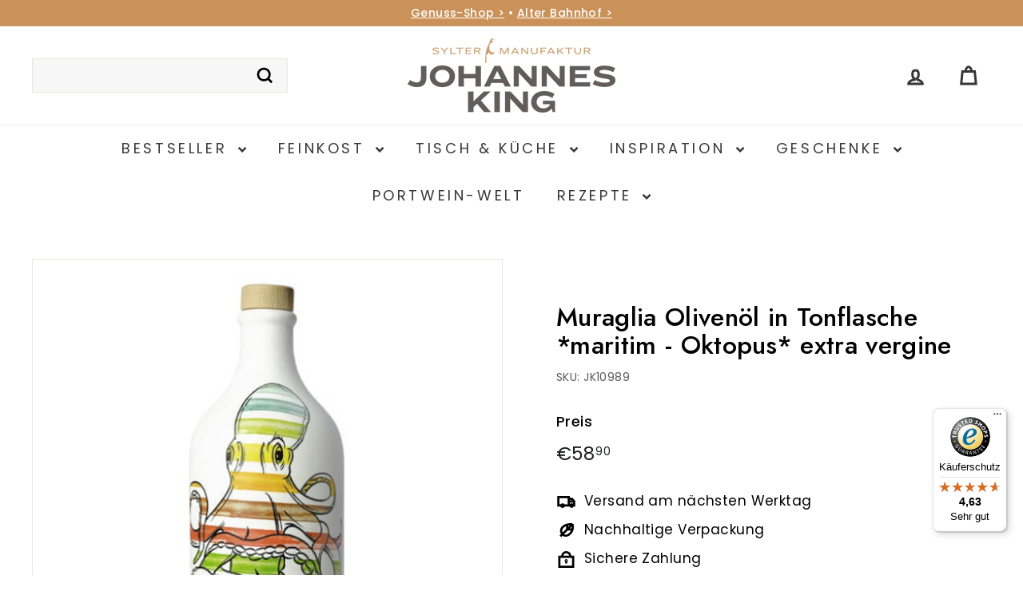

--- FILE ---
content_type: text/html; charset=utf-8
request_url: https://johannesking.de/products/muraglia-olivenol-in-tonflasche-maritim-tentakel-extra-vergine
body_size: 59280
content:
<!doctype html>
<html class="no-js" lang="de" dir="ltr">
<head>
  <meta charset="utf-8">
  <meta http-equiv="X-UA-Compatible" content="IE=edge,chrome=1">
  <meta name="viewport" content="width=device-width,initial-scale=1">
  <meta name="theme-color" content="#ca9258">
  <link rel="canonical" href="https://johannesking.de/products/muraglia-olivenol-in-tonflasche-maritim-tentakel-extra-vergine">
  <link rel="preconnect" href="https://fonts.shopifycdn.com" crossorigin>
  <link rel="dns-prefetch" href="https://ajax.googleapis.com">
  <link rel="dns-prefetch" href="https://maps.googleapis.com">
  <link rel="dns-prefetch" href="https://maps.gstatic.com"><link rel="shortcut icon" href="//johannesking.de/cdn/shop/files/JOHANNES_KING_Portrait_neu_32x32.jpg?v=1676562101" type="image/png" /><title>Muraglia Olivenöl in Tonflasche *maritim - Oktopus* extra vergine
&ndash; Sylter Manufaktur Johannes King
</title>
<meta property="og:site_name" content="Sylter Manufaktur Johannes King">
  <meta property="og:url" content="https://johannesking.de/products/muraglia-olivenol-in-tonflasche-maritim-tentakel-extra-vergine">
  <meta property="og:title" content="Muraglia Olivenöl in Tonflasche *maritim - Oktopus* extra vergine">
  <meta property="og:type" content="product">
  <meta property="og:description" content="Ausgewählte Feinkost • erstklassige Küchenhelfer • feinste Tableware ➸ im Onlineshop der Sylter Manufaktur Johannes King bestellen!"><meta property="og:image" content="http://johannesking.de/cdn/shop/files/Muraglia_Oktopus.jpg?v=1757064116">
    <meta property="og:image:secure_url" content="https://johannesking.de/cdn/shop/files/Muraglia_Oktopus.jpg?v=1757064116">
    <meta property="og:image:width" content="600">
    <meta property="og:image:height" content="600"><meta name="twitter:site" content="@">
  <meta name="twitter:card" content="summary_large_image">
  <meta name="twitter:title" content="Muraglia Olivenöl in Tonflasche *maritim - Oktopus* extra vergine">
  <meta name="twitter:description" content="Ausgewählte Feinkost • erstklassige Küchenhelfer • feinste Tableware ➸ im Onlineshop der Sylter Manufaktur Johannes King bestellen!">
<style data-shopify>@font-face {
  font-family: Jost;
  font-weight: 500;
  font-style: normal;
  font-display: swap;
  src: url("//johannesking.de/cdn/fonts/jost/jost_n5.7c8497861ffd15f4e1284cd221f14658b0e95d61.woff2") format("woff2"),
       url("//johannesking.de/cdn/fonts/jost/jost_n5.fb6a06896db583cc2df5ba1b30d9c04383119dd9.woff") format("woff");
}

  @font-face {
  font-family: Poppins;
  font-weight: 400;
  font-style: normal;
  font-display: swap;
  src: url("//johannesking.de/cdn/fonts/poppins/poppins_n4.0ba78fa5af9b0e1a374041b3ceaadf0a43b41362.woff2") format("woff2"),
       url("//johannesking.de/cdn/fonts/poppins/poppins_n4.214741a72ff2596839fc9760ee7a770386cf16ca.woff") format("woff");
}


  @font-face {
  font-family: Poppins;
  font-weight: 600;
  font-style: normal;
  font-display: swap;
  src: url("//johannesking.de/cdn/fonts/poppins/poppins_n6.aa29d4918bc243723d56b59572e18228ed0786f6.woff2") format("woff2"),
       url("//johannesking.de/cdn/fonts/poppins/poppins_n6.5f815d845fe073750885d5b7e619ee00e8111208.woff") format("woff");
}

  @font-face {
  font-family: Poppins;
  font-weight: 400;
  font-style: italic;
  font-display: swap;
  src: url("//johannesking.de/cdn/fonts/poppins/poppins_i4.846ad1e22474f856bd6b81ba4585a60799a9f5d2.woff2") format("woff2"),
       url("//johannesking.de/cdn/fonts/poppins/poppins_i4.56b43284e8b52fc64c1fd271f289a39e8477e9ec.woff") format("woff");
}

  @font-face {
  font-family: Poppins;
  font-weight: 600;
  font-style: italic;
  font-display: swap;
  src: url("//johannesking.de/cdn/fonts/poppins/poppins_i6.bb8044d6203f492888d626dafda3c2999253e8e9.woff2") format("woff2"),
       url("//johannesking.de/cdn/fonts/poppins/poppins_i6.e233dec1a61b1e7dead9f920159eda42280a02c3.woff") format("woff");
}

</style><link href="//johannesking.de/cdn/shop/t/13/assets/components.css?v=20878499905253615511715351542" rel="stylesheet" type="text/css" media="all" />
<style data-shopify>:root {
    --colorBody: #ffffff;
    --colorBodyAlpha05: rgba(255, 255, 255, 0.05);
    --colorBodyDim: #f2f2f2;

    --colorBorder: #e8e8e1;

    --colorBtnPrimary: #ca9258;
    --colorBtnPrimaryLight: #d6ab7f;
    --colorBtnPrimaryDim: #c48545;
    --colorBtnPrimaryText: #ffffff;

    --colorCartDot: #ba4444;
    --colorCartDotText: #fff;

    --colorFooter: #636363;
    --colorFooterBorder: #e8e8e1;
    --colorFooterText: #ffffff;

    --colorLink: #000000;

    --colorModalBg: rgba(255, 255, 255, 0.6);

    --colorNav: #ffffff;
    --colorNavSearch: #f7f7f7;
    --colorNavText: #363636;

    --colorPrice: #1c1d1d;

    --colorSaleTag: #ba4444;
    --colorSaleTagText: #ffffff;

    --colorScheme1Text: #363636;
    --colorScheme1Bg: #f2ebda;
    --colorScheme2Text: #636363;
    --colorScheme2Bg: #ca9258;
    --colorScheme3Text: #f2ebda;
    --colorScheme3Bg: #636363;

    --colorTextBody: #000000;
    --colorTextBodyAlpha005: rgba(0, 0, 0, 0.05);
    --colorTextBodyAlpha008: rgba(0, 0, 0, 0.08);
    --colorTextSavings: #ba4444;

    --colorToolbar: #ca9258;
    --colorToolbarText: #ffffff;

    --urlIcoSelect: url(//johannesking.de/cdn/shop/t/13/assets/ico-select.svg);
    --urlSwirlSvg: url(//johannesking.de/cdn/shop/t/13/assets/swirl.svg);

    --header-padding-bottom: 0;

    --pageTopPadding: 35px;
    --pageNarrow: 700px;
    --pageWidthPadding: 40px;
    --gridGutter: 22px;
    --indexSectionPadding: 60px;
    --sectionHeaderBottom: 40px;
    --collapsibleIconWidth: 12px;

    --sizeChartMargin: 30px 0;
    --sizeChartIconMargin: 5px;

    --newsletterReminderPadding: 20px 30px 20px 25px;

    --textFrameMargin: 10px;

    /*Shop Pay Installments*/
    --color-body-text: #000000;
    --color-body: #ffffff;
    --color-bg: #ffffff;

    --typeHeaderPrimary: Jost;
    --typeHeaderFallback: sans-serif;
    --typeHeaderSize: 38px;
    --typeHeaderWeight: 500;
    --typeHeaderLineHeight: 1.1;
    --typeHeaderSpacing: 0.01em;

    --typeBasePrimary:Poppins;
    --typeBaseFallback:sans-serif;
    --typeBaseSize: 17px;
    --typeBaseWeight: 400;
    --typeBaseSpacing: 0.025em;
    --typeBaseLineHeight: 1.5;

    --colorSmallImageBg: #ffffff;
    --colorSmallImageBgDark: #f7f7f7;
    --colorLargeImageBg: #ffffff;
    --colorLargeImageBgLight: #ffffff;

    --iconWeight: 7px;
    --iconLinecaps: miter;

    
      --buttonRadius: 0;
      --btnPadding: 11px 20px;
    

    
      --roundness: 0;
    

    
      --gridThickness: 0;
    

    --productTileMargin: 0%;
    --collectionTileMargin: 0%;

    --swatchSize: 40px;
  }

  @media screen and (max-width: 768px) {
    :root {
      --pageTopPadding: 15px;
      --pageNarrow: 330px;
      --pageWidthPadding: 17px;
      --gridGutter: 16px;
      --indexSectionPadding: 40px;
      --sectionHeaderBottom: 25px;
      --collapsibleIconWidth: 10px;
      --textFrameMargin: 7px;
      --typeBaseSize: 15px;

      
        --roundness: 0;
        --btnPadding: 9px 17px;
      
    }
  }</style><link href="//johannesking.de/cdn/shop/t/13/assets/overrides.css?v=61671070734277095511715351543" rel="stylesheet" type="text/css" media="all" />
<style data-shopify>:root {
    --productGridPadding: 12px;
  }</style><script async crossorigin fetchpriority="high" src="/cdn/shopifycloud/importmap-polyfill/es-modules-shim.2.4.0.js"></script>
<script>
    document.documentElement.className = document.documentElement.className.replace('no-js', 'js');

    window.theme = window.theme || {};
    theme.routes = {
      home: "/",
      collections: "/collections",
      cart: "/cart.js",
      cartPage: "/cart",
      cartAdd: "/cart/add.js",
      cartChange: "/cart/change.js",
      search: "/search",
      predictiveSearch: "/search/suggest"
    };

    theme.strings = {
      soldOut: "Ausverkauft",
      unavailable: "Nicht verfügbar",
      inStockLabel: "Auf Lager",
      oneStockLabel: "[count] auf Lager",
      otherStockLabel: "[count] auf Lager",
      willNotShipUntil: "Wird nach dem [date] versendet",
      willBeInStockAfter: "Wird nach dem [date] auf Lager sein",
      waitingForStock: "verfügbar",
      savePrice: "Sparen [saved_amount]",
      cartEmpty: "Ihr Einkaufswagen ist im Moment leer.",
      cartTermsConfirmation: "Sie müssen den Verkaufsbedingungen zustimmen, um auszuchecken",
      searchCollections: "Kollektionen",
      searchPages: "Seiten",
      searchArticles: "Artikel",
      maxQuantity: "Sie können nur [quantity] von [title] in Ihrem Warenkorb haben."
    };
    theme.settings = {
      cartType: "page",
      isCustomerTemplate: false,
      moneyFormat: "€{{amount_with_comma_separator}}",
      saveType: "percent",
      productImageSize: "square",
      productImageCover: false,
      predictiveSearch: true,
      predictiveSearchType: null,
      superScriptSetting: true,
      superScriptPrice: true,
      quickView: true,
      quickAdd: true,
      themeName: 'Expanse',
      themeVersion: "5.1.0"
    };
  </script><script type="importmap">
{
  "imports": {
    "@archetype-themes/scripts/config": "//johannesking.de/cdn/shop/t/13/assets/config.js?v=15099800528938078371715351542",
    "@archetype-themes/scripts/helpers/a11y": "//johannesking.de/cdn/shop/t/13/assets/a11y.js?v=114228441666679744341715351541",
    "@archetype-themes/scripts/helpers/ajax-renderer": "//johannesking.de/cdn/shop/t/13/assets/ajax-renderer.js?v=167707973626936292861715351541",
    "@archetype-themes/scripts/helpers/currency": "//johannesking.de/cdn/shop/t/13/assets/currency.js?v=14275331480271113601715351542",
    "@archetype-themes/scripts/helpers/delegate": "//johannesking.de/cdn/shop/t/13/assets/delegate.js?v=150733600779017316001715351542",
    "@archetype-themes/scripts/helpers/images": "//johannesking.de/cdn/shop/t/13/assets/images.js?v=154579799771787317231715351543",
    "@archetype-themes/scripts/helpers/init-globals": "//johannesking.de/cdn/shop/t/13/assets/init-globals.js?v=104437916016331824681715351543",
    "@archetype-themes/scripts/helpers/init-observer": "//johannesking.de/cdn/shop/t/13/assets/init-observer.js?v=151712110650051136771715351543",
    "@archetype-themes/scripts/helpers/library-loader": "//johannesking.de/cdn/shop/t/13/assets/library-loader.js?v=109812686109916403541715351543",
    "@archetype-themes/scripts/helpers/rte": "//johannesking.de/cdn/shop/t/13/assets/rte.js?v=124638893503654398791715351544",
    "@archetype-themes/scripts/helpers/sections": "//johannesking.de/cdn/shop/t/13/assets/sections.js?v=116270901756441952371715351544",
    "@archetype-themes/scripts/helpers/size-drawer": "//johannesking.de/cdn/shop/t/13/assets/size-drawer.js?v=16908746908081919891715351544",
    "@archetype-themes/scripts/helpers/utils": "//johannesking.de/cdn/shop/t/13/assets/utils.js?v=183768819557536265621715351544",
    "@archetype-themes/scripts/helpers/variants": "//johannesking.de/cdn/shop/t/13/assets/variants.js?v=3033049893411379561715351544",
    "@archetype-themes/scripts/helpers/vimeo": "//johannesking.de/cdn/shop/t/13/assets/vimeo.js?v=49611722598385318221715351545",
    "@archetype-themes/scripts/helpers/youtube": "//johannesking.de/cdn/shop/t/13/assets/youtube.js?v=68009855279585667491715351545",
    "@archetype-themes/scripts/modules/animation-observer": "//johannesking.de/cdn/shop/t/13/assets/animation-observer.js?v=110233317842681188241715351541",
    "@archetype-themes/scripts/modules/cart-api": "//johannesking.de/cdn/shop/t/13/assets/cart-api.js?v=177228419985507265221715351541",
    "@archetype-themes/scripts/modules/cart-drawer": "//johannesking.de/cdn/shop/t/13/assets/cart-drawer.js?v=127359067068143228651715351541",
    "@archetype-themes/scripts/modules/cart-form": "//johannesking.de/cdn/shop/t/13/assets/cart-form.js?v=21395295676605418851715351542",
    "@archetype-themes/scripts/modules/collapsibles": "//johannesking.de/cdn/shop/t/13/assets/collapsibles.js?v=125222459924536763791715351542",
    "@archetype-themes/scripts/modules/collection-sidebar": "//johannesking.de/cdn/shop/t/13/assets/collection-sidebar.js?v=102654819825539199081715351542",
    "@archetype-themes/scripts/modules/collection-template": "//johannesking.de/cdn/shop/t/13/assets/collection-template.js?v=138454779407648820021715351542",
    "@archetype-themes/scripts/modules/disclosure": "//johannesking.de/cdn/shop/t/13/assets/disclosure.js?v=24495297545550370831715351542",
    "@archetype-themes/scripts/modules/drawers": "//johannesking.de/cdn/shop/t/13/assets/drawers.js?v=90797109483806998381715351542",
    "@archetype-themes/scripts/modules/header-nav": "//johannesking.de/cdn/shop/t/13/assets/header-nav.js?v=178994820446749408801715351542",
    "@archetype-themes/scripts/modules/header-search": "//johannesking.de/cdn/shop/t/13/assets/header-search.js?v=96962303281191137591715351542",
    "@archetype-themes/scripts/modules/mobile-nav": "//johannesking.de/cdn/shop/t/13/assets/mobile-nav.js?v=65063705214388957511715351543",
    "@archetype-themes/scripts/modules/modal": "//johannesking.de/cdn/shop/t/13/assets/modal.js?v=45231143018390192411715351543",
    "@archetype-themes/scripts/modules/page-transitions": "//johannesking.de/cdn/shop/t/13/assets/page-transitions.js?v=72265230091955981801715351543",
    "@archetype-themes/scripts/modules/parallax": "//johannesking.de/cdn/shop/t/13/assets/parallax.js?v=20658553194097617601715351544",
    "@archetype-themes/scripts/modules/photoswipe": "//johannesking.de/cdn/shop/t/13/assets/photoswipe.js?v=133149125523312087301715351544",
    "@archetype-themes/scripts/modules/product": "//johannesking.de/cdn/shop/t/13/assets/product.js?v=136753110466918263191715351544",
    "@archetype-themes/scripts/modules/product-ajax-form": "//johannesking.de/cdn/shop/t/13/assets/product-ajax-form.js?v=162946062715521630471715351544",
    "@archetype-themes/scripts/modules/product-media": "//johannesking.de/cdn/shop/t/13/assets/product-media.js?v=7149764575920620621715351544",
    "@archetype-themes/scripts/modules/product-recommendations": "//johannesking.de/cdn/shop/t/13/assets/product-recommendations.js?v=3952864652872298261715351544",
    "@archetype-themes/scripts/modules/quantity-selectors": "//johannesking.de/cdn/shop/t/13/assets/quantity-selectors.js?v=180817540312099548121715351544",
    "@archetype-themes/scripts/modules/slideshow": "//johannesking.de/cdn/shop/t/13/assets/slideshow.js?v=176367255318002349761715351544",
    "@archetype-themes/scripts/modules/swatches": "//johannesking.de/cdn/shop/t/13/assets/swatches.js?v=103882278052475410121715351544",
    "@archetype-themes/scripts/modules/tool-tip": "//johannesking.de/cdn/shop/t/13/assets/tool-tip.js?v=15091627716861754341715351544",
    "@archetype-themes/scripts/modules/tool-tip-trigger": "//johannesking.de/cdn/shop/t/13/assets/tool-tip-trigger.js?v=34194649362372648151715351544",
    "@archetype-themes/scripts/modules/variant-availability": "//johannesking.de/cdn/shop/t/13/assets/variant-availability.js?v=106313593704684021601715351544",
    "@archetype-themes/scripts/modules/video-modal": "//johannesking.de/cdn/shop/t/13/assets/video-modal.js?v=5964877832267866681715351544",
    "@archetype-themes/scripts/modules/video-section": "//johannesking.de/cdn/shop/t/13/assets/video-section.js?v=38415978955926866351715351544",
    "@archetype-themes/scripts/vendors/animape": "//johannesking.de/cdn/shop/t/13/assets/animape.js?v=178659162638868078291715351541",
    "@archetype-themes/scripts/vendors/flickity": "//johannesking.de/cdn/shop/t/13/assets/flickity.js?v=48539322729379456441715351542",
    "@archetype-themes/scripts/vendors/flickity-fade": "//johannesking.de/cdn/shop/t/13/assets/flickity-fade.js?v=70708211373116380081715351542",
    "@archetype-themes/scripts/vendors/photoswipe-ui-default.min": "//johannesking.de/cdn/shop/t/13/assets/photoswipe-ui-default.min.js?v=52395271779278780601715351544",
    "@archetype-themes/scripts/vendors/photoswipe.min": "//johannesking.de/cdn/shop/t/13/assets/photoswipe.min.js?v=96706414436924913981715351544",
    "components/announcement-bar": "//johannesking.de/cdn/shop/t/13/assets/announcement-bar.js?v=30886685393339443611715351541",
    "components/gift-card-recipient-form": "//johannesking.de/cdn/shop/t/13/assets/gift-card-recipient-form.js?v=16415920452423038151715351542",
    "components/icon": "//johannesking.de/cdn/shop/t/13/assets/icon.js?v=169990152970447228441715351543",
    "components/image-element": "//johannesking.de/cdn/shop/t/13/assets/image-element.js?v=67904638915550080461715351543",
    "components/lightbox": "//johannesking.de/cdn/shop/t/13/assets/lightbox.js?v=177529825473141699571715351543",
    "components/newsletter-reminder": "//johannesking.de/cdn/shop/t/13/assets/newsletter-reminder.js?v=158689173741753302301715351543",
    "components/predictive-search": "//johannesking.de/cdn/shop/t/13/assets/predictive-search.js?v=106402303971169922441715351544",
    "components/price-range": "//johannesking.de/cdn/shop/t/13/assets/price-range.js?v=181072884619090886471715351544",
    "components/product-complementary": "//johannesking.de/cdn/shop/t/13/assets/product-complementary.js?v=115010611336991946551715351544",
    "components/product-grid-item": "//johannesking.de/cdn/shop/t/13/assets/product-grid-item.js?v=52854375093933269701715351544",
    "components/product-images": "//johannesking.de/cdn/shop/t/13/assets/product-images.js?v=165385719376091763651715351544",
    "components/quick-add": "//johannesking.de/cdn/shop/t/13/assets/quick-add.js?v=81927692390222238661715351544",
    "components/quick-shop": "//johannesking.de/cdn/shop/t/13/assets/quick-shop.js?v=95554821765998877021715351544",
    "components/section-advanced-accordion": "//johannesking.de/cdn/shop/t/13/assets/section-advanced-accordion.js?v=29351542160259749761715351544",
    "components/section-age-verification-popup": "//johannesking.de/cdn/shop/t/13/assets/section-age-verification-popup.js?v=570856957843724541715351544",
    "components/section-background-image-text": "//johannesking.de/cdn/shop/t/13/assets/section-background-image-text.js?v=134193327559148673711715351544",
    "components/section-collection-header": "//johannesking.de/cdn/shop/t/13/assets/section-collection-header.js?v=62104955657552942271715351544",
    "components/section-countdown": "//johannesking.de/cdn/shop/t/13/assets/section-countdown.js?v=124122001777650735791715351544",
    "components/section-featured-collection": "//johannesking.de/cdn/shop/t/13/assets/section-featured-collection.js?v=70396313371272205741715351544",
    "components/section-footer": "//johannesking.de/cdn/shop/t/13/assets/section-footer.js?v=143843864055408484941715351544",
    "components/section-header": "//johannesking.de/cdn/shop/t/13/assets/section-header.js?v=31084278283088437681715351544",
    "components/section-hero-video": "//johannesking.de/cdn/shop/t/13/assets/section-hero-video.js?v=138616389493027501011715351544",
    "components/section-hotspots": "//johannesking.de/cdn/shop/t/13/assets/section-hotspots.js?v=118949170610172005021715351544",
    "components/section-image-compare": "//johannesking.de/cdn/shop/t/13/assets/section-image-compare.js?v=25526173009852246331715351544",
    "components/section-main-cart": "//johannesking.de/cdn/shop/t/13/assets/section-main-cart.js?v=102282689976117535291715351544",
    "components/section-main-collection": "//johannesking.de/cdn/shop/t/13/assets/section-main-collection.js?v=178808321021703902081715351544",
    "components/section-main-product": "//johannesking.de/cdn/shop/t/13/assets/section-main-product.js?v=48829736225712131391715351544",
    "components/section-main-search": "//johannesking.de/cdn/shop/t/13/assets/section-main-search.js?v=91363574603513782361715351544",
    "components/section-map": "//johannesking.de/cdn/shop/t/13/assets/section-map.js?v=62409255708494077951715351544",
    "components/section-media-text": "//johannesking.de/cdn/shop/t/13/assets/section-media-text.js?v=82647628925002924311715351544",
    "components/section-more-products-vendor": "//johannesking.de/cdn/shop/t/13/assets/section-more-products-vendor.js?v=156950098812764376531715351544",
    "components/section-newsletter-popup": "//johannesking.de/cdn/shop/t/13/assets/section-newsletter-popup.js?v=170953806956104469461715351544",
    "components/section-password-header": "//johannesking.de/cdn/shop/t/13/assets/section-password-header.js?v=152732804639088855281715351544",
    "components/section-product-recommendations": "//johannesking.de/cdn/shop/t/13/assets/section-product-recommendations.js?v=68463675784327451211715351544",
    "components/section-promo-grid": "//johannesking.de/cdn/shop/t/13/assets/section-promo-grid.js?v=111576400653284386401715351544",
    "components/section-recently-viewed": "//johannesking.de/cdn/shop/t/13/assets/section-recently-viewed.js?v=98926481457392478881715351544",
    "components/section-slideshow": "//johannesking.de/cdn/shop/t/13/assets/section-slideshow.js?v=78404926763425096301715351544",
    "components/section-slideshow-image": "//johannesking.de/cdn/shop/t/13/assets/section-slideshow-image.js?v=78404926763425096301715351544",
    "components/section-slideshow-split": "//johannesking.de/cdn/shop/t/13/assets/section-slideshow-split.js?v=78404926763425096301715351544",
    "components/section-store-availability": "//johannesking.de/cdn/shop/t/13/assets/section-store-availability.js?v=13634955709283234651715351544",
    "components/section-testimonials": "//johannesking.de/cdn/shop/t/13/assets/section-testimonials.js?v=135504612583298795321715351544",
    "components/section-toolbar": "//johannesking.de/cdn/shop/t/13/assets/section-toolbar.js?v=40810883655964320851715351544",
    "js-cookie": "//johannesking.de/cdn/shop/t/13/assets/js.cookie.mjs?v=38015963105781969301715351543",
    "nouislider": "//johannesking.de/cdn/shop/t/13/assets/nouislider.js?v=100438778919154896961715351543"
  }
}
</script><script>
  if (!(HTMLScriptElement.supports && HTMLScriptElement.supports('importmap'))) {
    const el = document.createElement('script');
    el.async = true;
    el.src = "//johannesking.de/cdn/shop/t/13/assets/es-module-shims.min.js?v=63404930985865369141715351542";
    document.head.appendChild(el);
  }
</script>
<script type="module" src="//johannesking.de/cdn/shop/t/13/assets/is-land.min.js?v=174197206692620727541715351543"></script>


<script type="module">
  try {
    const importMap = document.querySelector('script[type="importmap"]');
    const importMapJson = JSON.parse(importMap.textContent);
    const importMapModules = Object.values(importMapJson.imports);
    for (let i = 0; i < importMapModules.length; i++) {
      const link = document.createElement('link');
      link.rel = 'modulepreload';
      link.href = importMapModules[i];
      document.head.appendChild(link);
    }
  } catch (e) {
    console.error(e);
  }
</script>
<script>window.performance && window.performance.mark && window.performance.mark('shopify.content_for_header.start');</script><meta name="google-site-verification" content="nNciXhanbkeVlJqKLyKogSjC_btFtEuFGUmEMmuttog">
<meta name="facebook-domain-verification" content="ce521tvmeo6z4yzizo9fktacm531ab">
<meta id="shopify-digital-wallet" name="shopify-digital-wallet" content="/69602541832/digital_wallets/dialog">
<meta name="shopify-checkout-api-token" content="0796c9c0b2d162a903e0e270b2505fd5">
<meta id="in-context-paypal-metadata" data-shop-id="69602541832" data-venmo-supported="false" data-environment="production" data-locale="de_DE" data-paypal-v4="true" data-currency="EUR">
<link rel="alternate" type="application/json+oembed" href="https://johannesking.de/products/muraglia-olivenol-in-tonflasche-maritim-tentakel-extra-vergine.oembed">
<script async="async" src="/checkouts/internal/preloads.js?locale=de-DE"></script>
<link rel="preconnect" href="https://shop.app" crossorigin="anonymous">
<script async="async" src="https://shop.app/checkouts/internal/preloads.js?locale=de-DE&shop_id=69602541832" crossorigin="anonymous"></script>
<script id="apple-pay-shop-capabilities" type="application/json">{"shopId":69602541832,"countryCode":"DE","currencyCode":"EUR","merchantCapabilities":["supports3DS"],"merchantId":"gid:\/\/shopify\/Shop\/69602541832","merchantName":"Sylter Manufaktur Johannes King","requiredBillingContactFields":["postalAddress","email"],"requiredShippingContactFields":["postalAddress","email"],"shippingType":"shipping","supportedNetworks":["visa","maestro","masterCard"],"total":{"type":"pending","label":"Sylter Manufaktur Johannes King","amount":"1.00"},"shopifyPaymentsEnabled":true,"supportsSubscriptions":true}</script>
<script id="shopify-features" type="application/json">{"accessToken":"0796c9c0b2d162a903e0e270b2505fd5","betas":["rich-media-storefront-analytics"],"domain":"johannesking.de","predictiveSearch":true,"shopId":69602541832,"locale":"de"}</script>
<script>var Shopify = Shopify || {};
Shopify.shop = "865979.myshopify.com";
Shopify.locale = "de";
Shopify.currency = {"active":"EUR","rate":"1.0"};
Shopify.country = "DE";
Shopify.theme = {"name":"Aktuelles Design ab Mai2024","id":151332585736,"schema_name":"Expanse","schema_version":"5.1.0","theme_store_id":902,"role":"main"};
Shopify.theme.handle = "null";
Shopify.theme.style = {"id":null,"handle":null};
Shopify.cdnHost = "johannesking.de/cdn";
Shopify.routes = Shopify.routes || {};
Shopify.routes.root = "/";</script>
<script type="module">!function(o){(o.Shopify=o.Shopify||{}).modules=!0}(window);</script>
<script>!function(o){function n(){var o=[];function n(){o.push(Array.prototype.slice.apply(arguments))}return n.q=o,n}var t=o.Shopify=o.Shopify||{};t.loadFeatures=n(),t.autoloadFeatures=n()}(window);</script>
<script>
  window.ShopifyPay = window.ShopifyPay || {};
  window.ShopifyPay.apiHost = "shop.app\/pay";
  window.ShopifyPay.redirectState = null;
</script>
<script id="shop-js-analytics" type="application/json">{"pageType":"product"}</script>
<script defer="defer" async type="module" src="//johannesking.de/cdn/shopifycloud/shop-js/modules/v2/client.init-shop-cart-sync_e98Ab_XN.de.esm.js"></script>
<script defer="defer" async type="module" src="//johannesking.de/cdn/shopifycloud/shop-js/modules/v2/chunk.common_Pcw9EP95.esm.js"></script>
<script defer="defer" async type="module" src="//johannesking.de/cdn/shopifycloud/shop-js/modules/v2/chunk.modal_CzmY4ZhL.esm.js"></script>
<script type="module">
  await import("//johannesking.de/cdn/shopifycloud/shop-js/modules/v2/client.init-shop-cart-sync_e98Ab_XN.de.esm.js");
await import("//johannesking.de/cdn/shopifycloud/shop-js/modules/v2/chunk.common_Pcw9EP95.esm.js");
await import("//johannesking.de/cdn/shopifycloud/shop-js/modules/v2/chunk.modal_CzmY4ZhL.esm.js");

  window.Shopify.SignInWithShop?.initShopCartSync?.({"fedCMEnabled":true,"windoidEnabled":true});

</script>
<script>
  window.Shopify = window.Shopify || {};
  if (!window.Shopify.featureAssets) window.Shopify.featureAssets = {};
  window.Shopify.featureAssets['shop-js'] = {"shop-cart-sync":["modules/v2/client.shop-cart-sync_DazCVyJ3.de.esm.js","modules/v2/chunk.common_Pcw9EP95.esm.js","modules/v2/chunk.modal_CzmY4ZhL.esm.js"],"init-fed-cm":["modules/v2/client.init-fed-cm_D0AulfmK.de.esm.js","modules/v2/chunk.common_Pcw9EP95.esm.js","modules/v2/chunk.modal_CzmY4ZhL.esm.js"],"shop-cash-offers":["modules/v2/client.shop-cash-offers_BISyWFEA.de.esm.js","modules/v2/chunk.common_Pcw9EP95.esm.js","modules/v2/chunk.modal_CzmY4ZhL.esm.js"],"shop-login-button":["modules/v2/client.shop-login-button_D_c1vx_E.de.esm.js","modules/v2/chunk.common_Pcw9EP95.esm.js","modules/v2/chunk.modal_CzmY4ZhL.esm.js"],"pay-button":["modules/v2/client.pay-button_CHADzJ4g.de.esm.js","modules/v2/chunk.common_Pcw9EP95.esm.js","modules/v2/chunk.modal_CzmY4ZhL.esm.js"],"shop-button":["modules/v2/client.shop-button_CQnD2U3v.de.esm.js","modules/v2/chunk.common_Pcw9EP95.esm.js","modules/v2/chunk.modal_CzmY4ZhL.esm.js"],"avatar":["modules/v2/client.avatar_BTnouDA3.de.esm.js"],"init-windoid":["modules/v2/client.init-windoid_CmA0-hrC.de.esm.js","modules/v2/chunk.common_Pcw9EP95.esm.js","modules/v2/chunk.modal_CzmY4ZhL.esm.js"],"init-shop-for-new-customer-accounts":["modules/v2/client.init-shop-for-new-customer-accounts_BCzC_Mib.de.esm.js","modules/v2/client.shop-login-button_D_c1vx_E.de.esm.js","modules/v2/chunk.common_Pcw9EP95.esm.js","modules/v2/chunk.modal_CzmY4ZhL.esm.js"],"init-shop-email-lookup-coordinator":["modules/v2/client.init-shop-email-lookup-coordinator_DYzOit4u.de.esm.js","modules/v2/chunk.common_Pcw9EP95.esm.js","modules/v2/chunk.modal_CzmY4ZhL.esm.js"],"init-shop-cart-sync":["modules/v2/client.init-shop-cart-sync_e98Ab_XN.de.esm.js","modules/v2/chunk.common_Pcw9EP95.esm.js","modules/v2/chunk.modal_CzmY4ZhL.esm.js"],"shop-toast-manager":["modules/v2/client.shop-toast-manager_Bc-1elH8.de.esm.js","modules/v2/chunk.common_Pcw9EP95.esm.js","modules/v2/chunk.modal_CzmY4ZhL.esm.js"],"init-customer-accounts":["modules/v2/client.init-customer-accounts_CqlRHmZs.de.esm.js","modules/v2/client.shop-login-button_D_c1vx_E.de.esm.js","modules/v2/chunk.common_Pcw9EP95.esm.js","modules/v2/chunk.modal_CzmY4ZhL.esm.js"],"init-customer-accounts-sign-up":["modules/v2/client.init-customer-accounts-sign-up_DZmBw6yB.de.esm.js","modules/v2/client.shop-login-button_D_c1vx_E.de.esm.js","modules/v2/chunk.common_Pcw9EP95.esm.js","modules/v2/chunk.modal_CzmY4ZhL.esm.js"],"shop-follow-button":["modules/v2/client.shop-follow-button_Cx-w7rSq.de.esm.js","modules/v2/chunk.common_Pcw9EP95.esm.js","modules/v2/chunk.modal_CzmY4ZhL.esm.js"],"checkout-modal":["modules/v2/client.checkout-modal_Djjmh8qM.de.esm.js","modules/v2/chunk.common_Pcw9EP95.esm.js","modules/v2/chunk.modal_CzmY4ZhL.esm.js"],"shop-login":["modules/v2/client.shop-login_DMZMgoZf.de.esm.js","modules/v2/chunk.common_Pcw9EP95.esm.js","modules/v2/chunk.modal_CzmY4ZhL.esm.js"],"lead-capture":["modules/v2/client.lead-capture_SqejaEd8.de.esm.js","modules/v2/chunk.common_Pcw9EP95.esm.js","modules/v2/chunk.modal_CzmY4ZhL.esm.js"],"payment-terms":["modules/v2/client.payment-terms_DUeEqFTJ.de.esm.js","modules/v2/chunk.common_Pcw9EP95.esm.js","modules/v2/chunk.modal_CzmY4ZhL.esm.js"]};
</script>
<script>(function() {
  var isLoaded = false;
  function asyncLoad() {
    if (isLoaded) return;
    isLoaded = true;
    var urls = ["https:\/\/api.revy.io\/bundle.js?shop=865979.myshopify.com","https:\/\/cloudsearch-1f874.kxcdn.com\/shopify.js?srp=\/a\/search\u0026filtersEnabled=1\u0026shop=865979.myshopify.com","https:\/\/tseish-app.connect.trustedshops.com\/esc.js?apiBaseUrl=aHR0cHM6Ly90c2Vpc2gtYXBwLmNvbm5lY3QudHJ1c3RlZHNob3BzLmNvbQ==\u0026instanceId=ODY1OTc5Lm15c2hvcGlmeS5jb20=\u0026shop=865979.myshopify.com"];
    for (var i = 0; i < urls.length; i++) {
      var s = document.createElement('script');
      s.type = 'text/javascript';
      s.async = true;
      s.src = urls[i];
      var x = document.getElementsByTagName('script')[0];
      x.parentNode.insertBefore(s, x);
    }
  };
  if(window.attachEvent) {
    window.attachEvent('onload', asyncLoad);
  } else {
    window.addEventListener('load', asyncLoad, false);
  }
})();</script>
<script id="__st">var __st={"a":69602541832,"offset":3600,"reqid":"83d90d02-b9d0-4392-933e-276a6fda1604-1769325851","pageurl":"johannesking.de\/products\/muraglia-olivenol-in-tonflasche-maritim-tentakel-extra-vergine","u":"452eba18a020","p":"product","rtyp":"product","rid":8267976343816};</script>
<script>window.ShopifyPaypalV4VisibilityTracking = true;</script>
<script id="captcha-bootstrap">!function(){'use strict';const t='contact',e='account',n='new_comment',o=[[t,t],['blogs',n],['comments',n],[t,'customer']],c=[[e,'customer_login'],[e,'guest_login'],[e,'recover_customer_password'],[e,'create_customer']],r=t=>t.map((([t,e])=>`form[action*='/${t}']:not([data-nocaptcha='true']) input[name='form_type'][value='${e}']`)).join(','),a=t=>()=>t?[...document.querySelectorAll(t)].map((t=>t.form)):[];function s(){const t=[...o],e=r(t);return a(e)}const i='password',u='form_key',d=['recaptcha-v3-token','g-recaptcha-response','h-captcha-response',i],f=()=>{try{return window.sessionStorage}catch{return}},m='__shopify_v',_=t=>t.elements[u];function p(t,e,n=!1){try{const o=window.sessionStorage,c=JSON.parse(o.getItem(e)),{data:r}=function(t){const{data:e,action:n}=t;return t[m]||n?{data:e,action:n}:{data:t,action:n}}(c);for(const[e,n]of Object.entries(r))t.elements[e]&&(t.elements[e].value=n);n&&o.removeItem(e)}catch(o){console.error('form repopulation failed',{error:o})}}const l='form_type',E='cptcha';function T(t){t.dataset[E]=!0}const w=window,h=w.document,L='Shopify',v='ce_forms',y='captcha';let A=!1;((t,e)=>{const n=(g='f06e6c50-85a8-45c8-87d0-21a2b65856fe',I='https://cdn.shopify.com/shopifycloud/storefront-forms-hcaptcha/ce_storefront_forms_captcha_hcaptcha.v1.5.2.iife.js',D={infoText:'Durch hCaptcha geschützt',privacyText:'Datenschutz',termsText:'Allgemeine Geschäftsbedingungen'},(t,e,n)=>{const o=w[L][v],c=o.bindForm;if(c)return c(t,g,e,D).then(n);var r;o.q.push([[t,g,e,D],n]),r=I,A||(h.body.append(Object.assign(h.createElement('script'),{id:'captcha-provider',async:!0,src:r})),A=!0)});var g,I,D;w[L]=w[L]||{},w[L][v]=w[L][v]||{},w[L][v].q=[],w[L][y]=w[L][y]||{},w[L][y].protect=function(t,e){n(t,void 0,e),T(t)},Object.freeze(w[L][y]),function(t,e,n,w,h,L){const[v,y,A,g]=function(t,e,n){const i=e?o:[],u=t?c:[],d=[...i,...u],f=r(d),m=r(i),_=r(d.filter((([t,e])=>n.includes(e))));return[a(f),a(m),a(_),s()]}(w,h,L),I=t=>{const e=t.target;return e instanceof HTMLFormElement?e:e&&e.form},D=t=>v().includes(t);t.addEventListener('submit',(t=>{const e=I(t);if(!e)return;const n=D(e)&&!e.dataset.hcaptchaBound&&!e.dataset.recaptchaBound,o=_(e),c=g().includes(e)&&(!o||!o.value);(n||c)&&t.preventDefault(),c&&!n&&(function(t){try{if(!f())return;!function(t){const e=f();if(!e)return;const n=_(t);if(!n)return;const o=n.value;o&&e.removeItem(o)}(t);const e=Array.from(Array(32),(()=>Math.random().toString(36)[2])).join('');!function(t,e){_(t)||t.append(Object.assign(document.createElement('input'),{type:'hidden',name:u})),t.elements[u].value=e}(t,e),function(t,e){const n=f();if(!n)return;const o=[...t.querySelectorAll(`input[type='${i}']`)].map((({name:t})=>t)),c=[...d,...o],r={};for(const[a,s]of new FormData(t).entries())c.includes(a)||(r[a]=s);n.setItem(e,JSON.stringify({[m]:1,action:t.action,data:r}))}(t,e)}catch(e){console.error('failed to persist form',e)}}(e),e.submit())}));const S=(t,e)=>{t&&!t.dataset[E]&&(n(t,e.some((e=>e===t))),T(t))};for(const o of['focusin','change'])t.addEventListener(o,(t=>{const e=I(t);D(e)&&S(e,y())}));const B=e.get('form_key'),M=e.get(l),P=B&&M;t.addEventListener('DOMContentLoaded',(()=>{const t=y();if(P)for(const e of t)e.elements[l].value===M&&p(e,B);[...new Set([...A(),...v().filter((t=>'true'===t.dataset.shopifyCaptcha))])].forEach((e=>S(e,t)))}))}(h,new URLSearchParams(w.location.search),n,t,e,['guest_login'])})(!0,!0)}();</script>
<script integrity="sha256-4kQ18oKyAcykRKYeNunJcIwy7WH5gtpwJnB7kiuLZ1E=" data-source-attribution="shopify.loadfeatures" defer="defer" src="//johannesking.de/cdn/shopifycloud/storefront/assets/storefront/load_feature-a0a9edcb.js" crossorigin="anonymous"></script>
<script crossorigin="anonymous" defer="defer" src="//johannesking.de/cdn/shopifycloud/storefront/assets/shopify_pay/storefront-65b4c6d7.js?v=20250812"></script>
<script data-source-attribution="shopify.dynamic_checkout.dynamic.init">var Shopify=Shopify||{};Shopify.PaymentButton=Shopify.PaymentButton||{isStorefrontPortableWallets:!0,init:function(){window.Shopify.PaymentButton.init=function(){};var t=document.createElement("script");t.src="https://johannesking.de/cdn/shopifycloud/portable-wallets/latest/portable-wallets.de.js",t.type="module",document.head.appendChild(t)}};
</script>
<script data-source-attribution="shopify.dynamic_checkout.buyer_consent">
  function portableWalletsHideBuyerConsent(e){var t=document.getElementById("shopify-buyer-consent"),n=document.getElementById("shopify-subscription-policy-button");t&&n&&(t.classList.add("hidden"),t.setAttribute("aria-hidden","true"),n.removeEventListener("click",e))}function portableWalletsShowBuyerConsent(e){var t=document.getElementById("shopify-buyer-consent"),n=document.getElementById("shopify-subscription-policy-button");t&&n&&(t.classList.remove("hidden"),t.removeAttribute("aria-hidden"),n.addEventListener("click",e))}window.Shopify?.PaymentButton&&(window.Shopify.PaymentButton.hideBuyerConsent=portableWalletsHideBuyerConsent,window.Shopify.PaymentButton.showBuyerConsent=portableWalletsShowBuyerConsent);
</script>
<script>
  function portableWalletsCleanup(e){e&&e.src&&console.error("Failed to load portable wallets script "+e.src);var t=document.querySelectorAll("shopify-accelerated-checkout .shopify-payment-button__skeleton, shopify-accelerated-checkout-cart .wallet-cart-button__skeleton"),e=document.getElementById("shopify-buyer-consent");for(let e=0;e<t.length;e++)t[e].remove();e&&e.remove()}function portableWalletsNotLoadedAsModule(e){e instanceof ErrorEvent&&"string"==typeof e.message&&e.message.includes("import.meta")&&"string"==typeof e.filename&&e.filename.includes("portable-wallets")&&(window.removeEventListener("error",portableWalletsNotLoadedAsModule),window.Shopify.PaymentButton.failedToLoad=e,"loading"===document.readyState?document.addEventListener("DOMContentLoaded",window.Shopify.PaymentButton.init):window.Shopify.PaymentButton.init())}window.addEventListener("error",portableWalletsNotLoadedAsModule);
</script>

<script type="module" src="https://johannesking.de/cdn/shopifycloud/portable-wallets/latest/portable-wallets.de.js" onError="portableWalletsCleanup(this)" crossorigin="anonymous"></script>
<script nomodule>
  document.addEventListener("DOMContentLoaded", portableWalletsCleanup);
</script>

<link id="shopify-accelerated-checkout-styles" rel="stylesheet" media="screen" href="https://johannesking.de/cdn/shopifycloud/portable-wallets/latest/accelerated-checkout-backwards-compat.css" crossorigin="anonymous">
<style id="shopify-accelerated-checkout-cart">
        #shopify-buyer-consent {
  margin-top: 1em;
  display: inline-block;
  width: 100%;
}

#shopify-buyer-consent.hidden {
  display: none;
}

#shopify-subscription-policy-button {
  background: none;
  border: none;
  padding: 0;
  text-decoration: underline;
  font-size: inherit;
  cursor: pointer;
}

#shopify-subscription-policy-button::before {
  box-shadow: none;
}

      </style>

<script>window.performance && window.performance.mark && window.performance.mark('shopify.content_for_header.end');</script>

  <script src="//johannesking.de/cdn/shop/t/13/assets/theme.js?v=77167323714411244521715351544" defer="defer"></script>
<!-- BEGIN app block: shopify://apps/consentmo-gdpr/blocks/gdpr_cookie_consent/4fbe573f-a377-4fea-9801-3ee0858cae41 -->


<!-- END app block --><!-- BEGIN app block: shopify://apps/klaviyo-email-marketing-sms/blocks/klaviyo-onsite-embed/2632fe16-c075-4321-a88b-50b567f42507 -->












  <script async src="https://static.klaviyo.com/onsite/js/RHvmEb/klaviyo.js?company_id=RHvmEb"></script>
  <script>!function(){if(!window.klaviyo){window._klOnsite=window._klOnsite||[];try{window.klaviyo=new Proxy({},{get:function(n,i){return"push"===i?function(){var n;(n=window._klOnsite).push.apply(n,arguments)}:function(){for(var n=arguments.length,o=new Array(n),w=0;w<n;w++)o[w]=arguments[w];var t="function"==typeof o[o.length-1]?o.pop():void 0,e=new Promise((function(n){window._klOnsite.push([i].concat(o,[function(i){t&&t(i),n(i)}]))}));return e}}})}catch(n){window.klaviyo=window.klaviyo||[],window.klaviyo.push=function(){var n;(n=window._klOnsite).push.apply(n,arguments)}}}}();</script>

  
    <script id="viewed_product">
      if (item == null) {
        var _learnq = _learnq || [];

        var MetafieldReviews = null
        var MetafieldYotpoRating = null
        var MetafieldYotpoCount = null
        var MetafieldLooxRating = null
        var MetafieldLooxCount = null
        var okendoProduct = null
        var okendoProductReviewCount = null
        var okendoProductReviewAverageValue = null
        try {
          // The following fields are used for Customer Hub recently viewed in order to add reviews.
          // This information is not part of __kla_viewed. Instead, it is part of __kla_viewed_reviewed_items
          MetafieldReviews = {};
          MetafieldYotpoRating = null
          MetafieldYotpoCount = null
          MetafieldLooxRating = null
          MetafieldLooxCount = null

          okendoProduct = null
          // If the okendo metafield is not legacy, it will error, which then requires the new json formatted data
          if (okendoProduct && 'error' in okendoProduct) {
            okendoProduct = null
          }
          okendoProductReviewCount = okendoProduct ? okendoProduct.reviewCount : null
          okendoProductReviewAverageValue = okendoProduct ? okendoProduct.reviewAverageValue : null
        } catch (error) {
          console.error('Error in Klaviyo onsite reviews tracking:', error);
        }

        var item = {
          Name: "Muraglia Olivenöl in Tonflasche *maritim - Oktopus* extra vergine",
          ProductID: 8267976343816,
          Categories: ["All Products","bis 100 Euro"],
          ImageURL: "https://johannesking.de/cdn/shop/files/Muraglia_Oktopus_grande.jpg?v=1757064116",
          URL: "https://johannesking.de/products/muraglia-olivenol-in-tonflasche-maritim-tentakel-extra-vergine",
          Brand: "Muraglia",
          Price: "€58,90",
          Value: "58,90",
          CompareAtPrice: "€0,00"
        };
        _learnq.push(['track', 'Viewed Product', item]);
        _learnq.push(['trackViewedItem', {
          Title: item.Name,
          ItemId: item.ProductID,
          Categories: item.Categories,
          ImageUrl: item.ImageURL,
          Url: item.URL,
          Metadata: {
            Brand: item.Brand,
            Price: item.Price,
            Value: item.Value,
            CompareAtPrice: item.CompareAtPrice
          },
          metafields:{
            reviews: MetafieldReviews,
            yotpo:{
              rating: MetafieldYotpoRating,
              count: MetafieldYotpoCount,
            },
            loox:{
              rating: MetafieldLooxRating,
              count: MetafieldLooxCount,
            },
            okendo: {
              rating: okendoProductReviewAverageValue,
              count: okendoProductReviewCount,
            }
          }
        }]);
      }
    </script>
  




  <script>
    window.klaviyoReviewsProductDesignMode = false
  </script>







<!-- END app block --><!-- BEGIN app block: shopify://apps/xcloud-search-product-filter/blocks/cloudsearch_opt/8ddbd0bf-e311-492e-ab28-69d0ad268fac --><!-- END app block --><script src="https://cdn.shopify.com/extensions/019be9e8-7389-72d2-90ad-753cce315171/consentmo-gdpr-595/assets/consentmo_cookie_consent.js" type="text/javascript" defer="defer"></script>
<script src="https://cdn.shopify.com/extensions/019be3fb-70a1-7565-8409-0029e6d6306c/preorderfrontend-176/assets/globo.preorder.min.js" type="text/javascript" defer="defer"></script>
<script src="https://cdn.shopify.com/extensions/019b03f2-74ec-7b24-a3a5-6d0193115a31/cloudsearch-63/assets/shopify.js" type="text/javascript" defer="defer"></script>
<link href="https://monorail-edge.shopifysvc.com" rel="dns-prefetch">
<script>(function(){if ("sendBeacon" in navigator && "performance" in window) {try {var session_token_from_headers = performance.getEntriesByType('navigation')[0].serverTiming.find(x => x.name == '_s').description;} catch {var session_token_from_headers = undefined;}var session_cookie_matches = document.cookie.match(/_shopify_s=([^;]*)/);var session_token_from_cookie = session_cookie_matches && session_cookie_matches.length === 2 ? session_cookie_matches[1] : "";var session_token = session_token_from_headers || session_token_from_cookie || "";function handle_abandonment_event(e) {var entries = performance.getEntries().filter(function(entry) {return /monorail-edge.shopifysvc.com/.test(entry.name);});if (!window.abandonment_tracked && entries.length === 0) {window.abandonment_tracked = true;var currentMs = Date.now();var navigation_start = performance.timing.navigationStart;var payload = {shop_id: 69602541832,url: window.location.href,navigation_start,duration: currentMs - navigation_start,session_token,page_type: "product"};window.navigator.sendBeacon("https://monorail-edge.shopifysvc.com/v1/produce", JSON.stringify({schema_id: "online_store_buyer_site_abandonment/1.1",payload: payload,metadata: {event_created_at_ms: currentMs,event_sent_at_ms: currentMs}}));}}window.addEventListener('pagehide', handle_abandonment_event);}}());</script>
<script id="web-pixels-manager-setup">(function e(e,d,r,n,o){if(void 0===o&&(o={}),!Boolean(null===(a=null===(i=window.Shopify)||void 0===i?void 0:i.analytics)||void 0===a?void 0:a.replayQueue)){var i,a;window.Shopify=window.Shopify||{};var t=window.Shopify;t.analytics=t.analytics||{};var s=t.analytics;s.replayQueue=[],s.publish=function(e,d,r){return s.replayQueue.push([e,d,r]),!0};try{self.performance.mark("wpm:start")}catch(e){}var l=function(){var e={modern:/Edge?\/(1{2}[4-9]|1[2-9]\d|[2-9]\d{2}|\d{4,})\.\d+(\.\d+|)|Firefox\/(1{2}[4-9]|1[2-9]\d|[2-9]\d{2}|\d{4,})\.\d+(\.\d+|)|Chrom(ium|e)\/(9{2}|\d{3,})\.\d+(\.\d+|)|(Maci|X1{2}).+ Version\/(15\.\d+|(1[6-9]|[2-9]\d|\d{3,})\.\d+)([,.]\d+|)( \(\w+\)|)( Mobile\/\w+|) Safari\/|Chrome.+OPR\/(9{2}|\d{3,})\.\d+\.\d+|(CPU[ +]OS|iPhone[ +]OS|CPU[ +]iPhone|CPU IPhone OS|CPU iPad OS)[ +]+(15[._]\d+|(1[6-9]|[2-9]\d|\d{3,})[._]\d+)([._]\d+|)|Android:?[ /-](13[3-9]|1[4-9]\d|[2-9]\d{2}|\d{4,})(\.\d+|)(\.\d+|)|Android.+Firefox\/(13[5-9]|1[4-9]\d|[2-9]\d{2}|\d{4,})\.\d+(\.\d+|)|Android.+Chrom(ium|e)\/(13[3-9]|1[4-9]\d|[2-9]\d{2}|\d{4,})\.\d+(\.\d+|)|SamsungBrowser\/([2-9]\d|\d{3,})\.\d+/,legacy:/Edge?\/(1[6-9]|[2-9]\d|\d{3,})\.\d+(\.\d+|)|Firefox\/(5[4-9]|[6-9]\d|\d{3,})\.\d+(\.\d+|)|Chrom(ium|e)\/(5[1-9]|[6-9]\d|\d{3,})\.\d+(\.\d+|)([\d.]+$|.*Safari\/(?![\d.]+ Edge\/[\d.]+$))|(Maci|X1{2}).+ Version\/(10\.\d+|(1[1-9]|[2-9]\d|\d{3,})\.\d+)([,.]\d+|)( \(\w+\)|)( Mobile\/\w+|) Safari\/|Chrome.+OPR\/(3[89]|[4-9]\d|\d{3,})\.\d+\.\d+|(CPU[ +]OS|iPhone[ +]OS|CPU[ +]iPhone|CPU IPhone OS|CPU iPad OS)[ +]+(10[._]\d+|(1[1-9]|[2-9]\d|\d{3,})[._]\d+)([._]\d+|)|Android:?[ /-](13[3-9]|1[4-9]\d|[2-9]\d{2}|\d{4,})(\.\d+|)(\.\d+|)|Mobile Safari.+OPR\/([89]\d|\d{3,})\.\d+\.\d+|Android.+Firefox\/(13[5-9]|1[4-9]\d|[2-9]\d{2}|\d{4,})\.\d+(\.\d+|)|Android.+Chrom(ium|e)\/(13[3-9]|1[4-9]\d|[2-9]\d{2}|\d{4,})\.\d+(\.\d+|)|Android.+(UC? ?Browser|UCWEB|U3)[ /]?(15\.([5-9]|\d{2,})|(1[6-9]|[2-9]\d|\d{3,})\.\d+)\.\d+|SamsungBrowser\/(5\.\d+|([6-9]|\d{2,})\.\d+)|Android.+MQ{2}Browser\/(14(\.(9|\d{2,})|)|(1[5-9]|[2-9]\d|\d{3,})(\.\d+|))(\.\d+|)|K[Aa][Ii]OS\/(3\.\d+|([4-9]|\d{2,})\.\d+)(\.\d+|)/},d=e.modern,r=e.legacy,n=navigator.userAgent;return n.match(d)?"modern":n.match(r)?"legacy":"unknown"}(),u="modern"===l?"modern":"legacy",c=(null!=n?n:{modern:"",legacy:""})[u],f=function(e){return[e.baseUrl,"/wpm","/b",e.hashVersion,"modern"===e.buildTarget?"m":"l",".js"].join("")}({baseUrl:d,hashVersion:r,buildTarget:u}),m=function(e){var d=e.version,r=e.bundleTarget,n=e.surface,o=e.pageUrl,i=e.monorailEndpoint;return{emit:function(e){var a=e.status,t=e.errorMsg,s=(new Date).getTime(),l=JSON.stringify({metadata:{event_sent_at_ms:s},events:[{schema_id:"web_pixels_manager_load/3.1",payload:{version:d,bundle_target:r,page_url:o,status:a,surface:n,error_msg:t},metadata:{event_created_at_ms:s}}]});if(!i)return console&&console.warn&&console.warn("[Web Pixels Manager] No Monorail endpoint provided, skipping logging."),!1;try{return self.navigator.sendBeacon.bind(self.navigator)(i,l)}catch(e){}var u=new XMLHttpRequest;try{return u.open("POST",i,!0),u.setRequestHeader("Content-Type","text/plain"),u.send(l),!0}catch(e){return console&&console.warn&&console.warn("[Web Pixels Manager] Got an unhandled error while logging to Monorail."),!1}}}}({version:r,bundleTarget:l,surface:e.surface,pageUrl:self.location.href,monorailEndpoint:e.monorailEndpoint});try{o.browserTarget=l,function(e){var d=e.src,r=e.async,n=void 0===r||r,o=e.onload,i=e.onerror,a=e.sri,t=e.scriptDataAttributes,s=void 0===t?{}:t,l=document.createElement("script"),u=document.querySelector("head"),c=document.querySelector("body");if(l.async=n,l.src=d,a&&(l.integrity=a,l.crossOrigin="anonymous"),s)for(var f in s)if(Object.prototype.hasOwnProperty.call(s,f))try{l.dataset[f]=s[f]}catch(e){}if(o&&l.addEventListener("load",o),i&&l.addEventListener("error",i),u)u.appendChild(l);else{if(!c)throw new Error("Did not find a head or body element to append the script");c.appendChild(l)}}({src:f,async:!0,onload:function(){if(!function(){var e,d;return Boolean(null===(d=null===(e=window.Shopify)||void 0===e?void 0:e.analytics)||void 0===d?void 0:d.initialized)}()){var d=window.webPixelsManager.init(e)||void 0;if(d){var r=window.Shopify.analytics;r.replayQueue.forEach((function(e){var r=e[0],n=e[1],o=e[2];d.publishCustomEvent(r,n,o)})),r.replayQueue=[],r.publish=d.publishCustomEvent,r.visitor=d.visitor,r.initialized=!0}}},onerror:function(){return m.emit({status:"failed",errorMsg:"".concat(f," has failed to load")})},sri:function(e){var d=/^sha384-[A-Za-z0-9+/=]+$/;return"string"==typeof e&&d.test(e)}(c)?c:"",scriptDataAttributes:o}),m.emit({status:"loading"})}catch(e){m.emit({status:"failed",errorMsg:(null==e?void 0:e.message)||"Unknown error"})}}})({shopId: 69602541832,storefrontBaseUrl: "https://johannesking.de",extensionsBaseUrl: "https://extensions.shopifycdn.com/cdn/shopifycloud/web-pixels-manager",monorailEndpoint: "https://monorail-edge.shopifysvc.com/unstable/produce_batch",surface: "storefront-renderer",enabledBetaFlags: ["2dca8a86"],webPixelsConfigList: [{"id":"3176071432","configuration":"{\"accountID\":\"RHvmEb\",\"webPixelConfig\":\"eyJlbmFibGVBZGRlZFRvQ2FydEV2ZW50cyI6IHRydWV9\"}","eventPayloadVersion":"v1","runtimeContext":"STRICT","scriptVersion":"524f6c1ee37bacdca7657a665bdca589","type":"APP","apiClientId":123074,"privacyPurposes":["ANALYTICS","MARKETING"],"dataSharingAdjustments":{"protectedCustomerApprovalScopes":["read_customer_address","read_customer_email","read_customer_name","read_customer_personal_data","read_customer_phone"]}},{"id":"1110409480","configuration":"{\"config\":\"{\\\"google_tag_ids\\\":[\\\"G-FEZB14B9JB\\\",\\\"AW-980326406\\\",\\\"GT-PHXVNLCN\\\",\\\"GTM-WXF6FLP\\\"],\\\"target_country\\\":\\\"DE\\\",\\\"gtag_events\\\":[{\\\"type\\\":\\\"search\\\",\\\"action_label\\\":[\\\"G-FEZB14B9JB\\\",\\\"AW-980326406\\\/jv8XCKvE-c0aEIawutMD\\\"]},{\\\"type\\\":\\\"begin_checkout\\\",\\\"action_label\\\":[\\\"G-FEZB14B9JB\\\",\\\"AW-980326406\\\/OS-hCJ_E-c0aEIawutMD\\\"]},{\\\"type\\\":\\\"view_item\\\",\\\"action_label\\\":[\\\"G-FEZB14B9JB\\\",\\\"AW-980326406\\\/4h0KCKjE-c0aEIawutMD\\\",\\\"MC-764575N72L\\\"]},{\\\"type\\\":\\\"purchase\\\",\\\"action_label\\\":[\\\"G-FEZB14B9JB\\\",\\\"AW-980326406\\\/SlZfCJzE-c0aEIawutMD\\\",\\\"MC-764575N72L\\\"]},{\\\"type\\\":\\\"page_view\\\",\\\"action_label\\\":[\\\"G-FEZB14B9JB\\\",\\\"AW-980326406\\\/dCs-CKXE-c0aEIawutMD\\\",\\\"MC-764575N72L\\\"]},{\\\"type\\\":\\\"add_payment_info\\\",\\\"action_label\\\":[\\\"G-FEZB14B9JB\\\",\\\"AW-980326406\\\/W5KsCK7E-c0aEIawutMD\\\"]},{\\\"type\\\":\\\"add_to_cart\\\",\\\"action_label\\\":[\\\"G-FEZB14B9JB\\\",\\\"AW-980326406\\\/MoqDCKLE-c0aEIawutMD\\\"]}],\\\"enable_monitoring_mode\\\":false}\"}","eventPayloadVersion":"v1","runtimeContext":"OPEN","scriptVersion":"b2a88bafab3e21179ed38636efcd8a93","type":"APP","apiClientId":1780363,"privacyPurposes":[],"dataSharingAdjustments":{"protectedCustomerApprovalScopes":["read_customer_address","read_customer_email","read_customer_name","read_customer_personal_data","read_customer_phone"]}},{"id":"290160904","configuration":"{\"pixel_id\":\"9777014802373588\",\"pixel_type\":\"facebook_pixel\",\"metaapp_system_user_token\":\"-\"}","eventPayloadVersion":"v1","runtimeContext":"OPEN","scriptVersion":"ca16bc87fe92b6042fbaa3acc2fbdaa6","type":"APP","apiClientId":2329312,"privacyPurposes":["ANALYTICS","MARKETING","SALE_OF_DATA"],"dataSharingAdjustments":{"protectedCustomerApprovalScopes":["read_customer_address","read_customer_email","read_customer_name","read_customer_personal_data","read_customer_phone"]}},{"id":"47972616","eventPayloadVersion":"1","runtimeContext":"LAX","scriptVersion":"1","type":"CUSTOM","privacyPurposes":["ANALYTICS","MARKETING","SALE_OF_DATA"],"name":"Facebook-Pixel"},{"id":"48398600","eventPayloadVersion":"1","runtimeContext":"LAX","scriptVersion":"1","type":"CUSTOM","privacyPurposes":["ANALYTICS","MARKETING","SALE_OF_DATA"],"name":"etracker connector"},{"id":"shopify-app-pixel","configuration":"{}","eventPayloadVersion":"v1","runtimeContext":"STRICT","scriptVersion":"0450","apiClientId":"shopify-pixel","type":"APP","privacyPurposes":["ANALYTICS","MARKETING"]},{"id":"shopify-custom-pixel","eventPayloadVersion":"v1","runtimeContext":"LAX","scriptVersion":"0450","apiClientId":"shopify-pixel","type":"CUSTOM","privacyPurposes":["ANALYTICS","MARKETING"]}],isMerchantRequest: false,initData: {"shop":{"name":"Sylter Manufaktur Johannes King","paymentSettings":{"currencyCode":"EUR"},"myshopifyDomain":"865979.myshopify.com","countryCode":"DE","storefrontUrl":"https:\/\/johannesking.de"},"customer":null,"cart":null,"checkout":null,"productVariants":[{"price":{"amount":58.9,"currencyCode":"EUR"},"product":{"title":"Muraglia Olivenöl in Tonflasche *maritim - Oktopus* extra vergine","vendor":"Muraglia","id":"8267976343816","untranslatedTitle":"Muraglia Olivenöl in Tonflasche *maritim - Oktopus* extra vergine","url":"\/products\/muraglia-olivenol-in-tonflasche-maritim-tentakel-extra-vergine","type":""},"id":"44521291350280","image":{"src":"\/\/johannesking.de\/cdn\/shop\/files\/Muraglia_Oktopus.jpg?v=1757064116"},"sku":"JK10989","title":"Default Title","untranslatedTitle":"Default Title"}],"purchasingCompany":null},},"https://johannesking.de/cdn","fcfee988w5aeb613cpc8e4bc33m6693e112",{"modern":"","legacy":""},{"shopId":"69602541832","storefrontBaseUrl":"https:\/\/johannesking.de","extensionBaseUrl":"https:\/\/extensions.shopifycdn.com\/cdn\/shopifycloud\/web-pixels-manager","surface":"storefront-renderer","enabledBetaFlags":"[\"2dca8a86\"]","isMerchantRequest":"false","hashVersion":"fcfee988w5aeb613cpc8e4bc33m6693e112","publish":"custom","events":"[[\"page_viewed\",{}],[\"product_viewed\",{\"productVariant\":{\"price\":{\"amount\":58.9,\"currencyCode\":\"EUR\"},\"product\":{\"title\":\"Muraglia Olivenöl in Tonflasche *maritim - Oktopus* extra vergine\",\"vendor\":\"Muraglia\",\"id\":\"8267976343816\",\"untranslatedTitle\":\"Muraglia Olivenöl in Tonflasche *maritim - Oktopus* extra vergine\",\"url\":\"\/products\/muraglia-olivenol-in-tonflasche-maritim-tentakel-extra-vergine\",\"type\":\"\"},\"id\":\"44521291350280\",\"image\":{\"src\":\"\/\/johannesking.de\/cdn\/shop\/files\/Muraglia_Oktopus.jpg?v=1757064116\"},\"sku\":\"JK10989\",\"title\":\"Default Title\",\"untranslatedTitle\":\"Default Title\"}}]]"});</script><script>
  window.ShopifyAnalytics = window.ShopifyAnalytics || {};
  window.ShopifyAnalytics.meta = window.ShopifyAnalytics.meta || {};
  window.ShopifyAnalytics.meta.currency = 'EUR';
  var meta = {"product":{"id":8267976343816,"gid":"gid:\/\/shopify\/Product\/8267976343816","vendor":"Muraglia","type":"","handle":"muraglia-olivenol-in-tonflasche-maritim-tentakel-extra-vergine","variants":[{"id":44521291350280,"price":5890,"name":"Muraglia Olivenöl in Tonflasche *maritim - Oktopus* extra vergine","public_title":null,"sku":"JK10989"}],"remote":false},"page":{"pageType":"product","resourceType":"product","resourceId":8267976343816,"requestId":"83d90d02-b9d0-4392-933e-276a6fda1604-1769325851"}};
  for (var attr in meta) {
    window.ShopifyAnalytics.meta[attr] = meta[attr];
  }
</script>
<script class="analytics">
  (function () {
    var customDocumentWrite = function(content) {
      var jquery = null;

      if (window.jQuery) {
        jquery = window.jQuery;
      } else if (window.Checkout && window.Checkout.$) {
        jquery = window.Checkout.$;
      }

      if (jquery) {
        jquery('body').append(content);
      }
    };

    var hasLoggedConversion = function(token) {
      if (token) {
        return document.cookie.indexOf('loggedConversion=' + token) !== -1;
      }
      return false;
    }

    var setCookieIfConversion = function(token) {
      if (token) {
        var twoMonthsFromNow = new Date(Date.now());
        twoMonthsFromNow.setMonth(twoMonthsFromNow.getMonth() + 2);

        document.cookie = 'loggedConversion=' + token + '; expires=' + twoMonthsFromNow;
      }
    }

    var trekkie = window.ShopifyAnalytics.lib = window.trekkie = window.trekkie || [];
    if (trekkie.integrations) {
      return;
    }
    trekkie.methods = [
      'identify',
      'page',
      'ready',
      'track',
      'trackForm',
      'trackLink'
    ];
    trekkie.factory = function(method) {
      return function() {
        var args = Array.prototype.slice.call(arguments);
        args.unshift(method);
        trekkie.push(args);
        return trekkie;
      };
    };
    for (var i = 0; i < trekkie.methods.length; i++) {
      var key = trekkie.methods[i];
      trekkie[key] = trekkie.factory(key);
    }
    trekkie.load = function(config) {
      trekkie.config = config || {};
      trekkie.config.initialDocumentCookie = document.cookie;
      var first = document.getElementsByTagName('script')[0];
      var script = document.createElement('script');
      script.type = 'text/javascript';
      script.onerror = function(e) {
        var scriptFallback = document.createElement('script');
        scriptFallback.type = 'text/javascript';
        scriptFallback.onerror = function(error) {
                var Monorail = {
      produce: function produce(monorailDomain, schemaId, payload) {
        var currentMs = new Date().getTime();
        var event = {
          schema_id: schemaId,
          payload: payload,
          metadata: {
            event_created_at_ms: currentMs,
            event_sent_at_ms: currentMs
          }
        };
        return Monorail.sendRequest("https://" + monorailDomain + "/v1/produce", JSON.stringify(event));
      },
      sendRequest: function sendRequest(endpointUrl, payload) {
        // Try the sendBeacon API
        if (window && window.navigator && typeof window.navigator.sendBeacon === 'function' && typeof window.Blob === 'function' && !Monorail.isIos12()) {
          var blobData = new window.Blob([payload], {
            type: 'text/plain'
          });

          if (window.navigator.sendBeacon(endpointUrl, blobData)) {
            return true;
          } // sendBeacon was not successful

        } // XHR beacon

        var xhr = new XMLHttpRequest();

        try {
          xhr.open('POST', endpointUrl);
          xhr.setRequestHeader('Content-Type', 'text/plain');
          xhr.send(payload);
        } catch (e) {
          console.log(e);
        }

        return false;
      },
      isIos12: function isIos12() {
        return window.navigator.userAgent.lastIndexOf('iPhone; CPU iPhone OS 12_') !== -1 || window.navigator.userAgent.lastIndexOf('iPad; CPU OS 12_') !== -1;
      }
    };
    Monorail.produce('monorail-edge.shopifysvc.com',
      'trekkie_storefront_load_errors/1.1',
      {shop_id: 69602541832,
      theme_id: 151332585736,
      app_name: "storefront",
      context_url: window.location.href,
      source_url: "//johannesking.de/cdn/s/trekkie.storefront.8d95595f799fbf7e1d32231b9a28fd43b70c67d3.min.js"});

        };
        scriptFallback.async = true;
        scriptFallback.src = '//johannesking.de/cdn/s/trekkie.storefront.8d95595f799fbf7e1d32231b9a28fd43b70c67d3.min.js';
        first.parentNode.insertBefore(scriptFallback, first);
      };
      script.async = true;
      script.src = '//johannesking.de/cdn/s/trekkie.storefront.8d95595f799fbf7e1d32231b9a28fd43b70c67d3.min.js';
      first.parentNode.insertBefore(script, first);
    };
    trekkie.load(
      {"Trekkie":{"appName":"storefront","development":false,"defaultAttributes":{"shopId":69602541832,"isMerchantRequest":null,"themeId":151332585736,"themeCityHash":"9347209380442393191","contentLanguage":"de","currency":"EUR","eventMetadataId":"14aefb49-6a05-4459-aea9-3e0c59af837a"},"isServerSideCookieWritingEnabled":true,"monorailRegion":"shop_domain","enabledBetaFlags":["65f19447"]},"Session Attribution":{},"S2S":{"facebookCapiEnabled":true,"source":"trekkie-storefront-renderer","apiClientId":580111}}
    );

    var loaded = false;
    trekkie.ready(function() {
      if (loaded) return;
      loaded = true;

      window.ShopifyAnalytics.lib = window.trekkie;

      var originalDocumentWrite = document.write;
      document.write = customDocumentWrite;
      try { window.ShopifyAnalytics.merchantGoogleAnalytics.call(this); } catch(error) {};
      document.write = originalDocumentWrite;

      window.ShopifyAnalytics.lib.page(null,{"pageType":"product","resourceType":"product","resourceId":8267976343816,"requestId":"83d90d02-b9d0-4392-933e-276a6fda1604-1769325851","shopifyEmitted":true});

      var match = window.location.pathname.match(/checkouts\/(.+)\/(thank_you|post_purchase)/)
      var token = match? match[1]: undefined;
      if (!hasLoggedConversion(token)) {
        setCookieIfConversion(token);
        window.ShopifyAnalytics.lib.track("Viewed Product",{"currency":"EUR","variantId":44521291350280,"productId":8267976343816,"productGid":"gid:\/\/shopify\/Product\/8267976343816","name":"Muraglia Olivenöl in Tonflasche *maritim - Oktopus* extra vergine","price":"58.90","sku":"JK10989","brand":"Muraglia","variant":null,"category":"","nonInteraction":true,"remote":false},undefined,undefined,{"shopifyEmitted":true});
      window.ShopifyAnalytics.lib.track("monorail:\/\/trekkie_storefront_viewed_product\/1.1",{"currency":"EUR","variantId":44521291350280,"productId":8267976343816,"productGid":"gid:\/\/shopify\/Product\/8267976343816","name":"Muraglia Olivenöl in Tonflasche *maritim - Oktopus* extra vergine","price":"58.90","sku":"JK10989","brand":"Muraglia","variant":null,"category":"","nonInteraction":true,"remote":false,"referer":"https:\/\/johannesking.de\/products\/muraglia-olivenol-in-tonflasche-maritim-tentakel-extra-vergine"});
      }
    });


        var eventsListenerScript = document.createElement('script');
        eventsListenerScript.async = true;
        eventsListenerScript.src = "//johannesking.de/cdn/shopifycloud/storefront/assets/shop_events_listener-3da45d37.js";
        document.getElementsByTagName('head')[0].appendChild(eventsListenerScript);

})();</script>
<script
  defer
  src="https://johannesking.de/cdn/shopifycloud/perf-kit/shopify-perf-kit-3.0.4.min.js"
  data-application="storefront-renderer"
  data-shop-id="69602541832"
  data-render-region="gcp-us-east1"
  data-page-type="product"
  data-theme-instance-id="151332585736"
  data-theme-name="Expanse"
  data-theme-version="5.1.0"
  data-monorail-region="shop_domain"
  data-resource-timing-sampling-rate="10"
  data-shs="true"
  data-shs-beacon="true"
  data-shs-export-with-fetch="true"
  data-shs-logs-sample-rate="1"
  data-shs-beacon-endpoint="https://johannesking.de/api/collect"
></script>
</head>

<body class="template-product" data-button_style="square" data-edges="" data-type_header_capitalize="false" data-swatch_style="round" data-grid-style="simple">

  <a class="in-page-link visually-hidden skip-link" href="#MainContent">Direkt zum Inhalt</a>

  <div id="PageContainer" class="page-container">
    <div class="transition-body"><!-- BEGIN sections: header-group -->
<div id="shopify-section-sections--19623772487944__toolbar" class="shopify-section shopify-section-group-header-group toolbar-section">
<is-land on:idle>
  <toolbar-section data-section-id="sections--19623772487944__toolbar" data-section-type="toolbar">
    <div class="toolbar">
      <div class="page-width">
        <div class="toolbar__content">


  <div class="toolbar__item toolbar__item--announcements">
    <div class="announcement-bar text-center">
      <div class="slideshow-wrapper">
        <button type="button" class="visually-hidden slideshow__pause" data-id="sections--19623772487944__toolbar" aria-live="polite">
          <span class="slideshow__pause-stop">
            
<at-icon
  src="//johannesking.de/cdn/shop/t/13/assets/icon-pause.svg?v=92943837623804614801715351542"
  data-name="pause">
</at-icon>

<script type="module">
  import 'components/icon';
</script>

            <span class="icon__fallback-text visually-hidden">Pause Diashow</span>
          </span>
          <span class="slideshow__pause-play">
            
<at-icon
  src="//johannesking.de/cdn/shop/t/13/assets/icon-play.svg?v=101350455195401152661715351542"
  data-name="play">
</at-icon>

<script type="module">
  import 'components/icon';
</script>

            <span class="icon__fallback-text visually-hidden">Diashow abspielen</span>
          </span>
        </button>

        <div
          id="AnnouncementSlider"
          class="announcement-slider"
          data-block-count="1"><div
                id="AnnouncementSlide-toolbar-0"
                class="slideshow__slide announcement-slider__slide is-selected"
                data-index="0"
                
              >
                <div class="announcement-slider__content"><div class="medium-up--hide">
                      <p> <a href="/pages/genuss-shop" title="Genuss-Shop">Genuss-Shop &gt;</a>   •   <a href="/pages/alter-bahnhof" title="Alter Bahnhof">Alter Bahnhof &gt;</a></p>
                    </div>
                    <div class="small--hide">
                      <p> <a href="/pages/genuss-shop" title="Genuss-Shop">Genuss-Shop &gt;</a>  •   <a href="/pages/alter-bahnhof" title="Alter Bahnhof">Alter Bahnhof &gt; </a></p>
                    </div></div>
              </div></div>
      </div>
    </div>
  </div>

</div>

      </div>
    </div>
  </toolbar-section>

  <template data-island>
    <script type="module">
      import 'components/section-toolbar';
    </script>
  </template>
</is-land>



</div><div id="shopify-section-sections--19623772487944__header" class="shopify-section shopify-section-group-header-group header-section">
<style>
  .site-nav__link {
    font-size: 18px;
  }
  
    .site-nav__link {
      text-transform: uppercase;
      letter-spacing: 0.2em;
    }
  

  

  
</style>

<is-land on:idle>
  <header-section data-section-id="sections--19623772487944__header" data-section-type="header">
    <div id="HeaderWrapper" class="header-wrapper">
      <header
        id="SiteHeader"
        class="site-header"
        data-sticky="true"
        data-overlay="false">

        <div class="site-header__element site-header__element--top">
          <div class="page-width">
            <div class="header-layout" data-layout="center" data-nav="below" data-logo-align="center"><div class="header-item header-item--search small--hide"><button type="button" class="site-nav__link site-nav__link--icon site-nav__compress-menu">
                      
<at-icon
  src="//johannesking.de/cdn/shop/t/13/assets/icon-hamburger.svg?v=80523331063641755791715351542"
  data-name="hamburger">
</at-icon>

<script type="module">
  import 'components/icon';
</script>

                      <span class="icon__fallback-text visually-hidden">Seitennavigation</span>
                    </button>
<is-land on:idle>
  <predictive-search data-context="header" data-enabled="true" data-dark="false">
    <div class="predictive__screen" data-screen></div>
    <form action="/search" method="get" role="search">
      <label for="Search" class="visually-hidden">Search</label>
      <div class="search__input-wrap">
        <input
          class="search__input"
          id="Search"
          type="search"
          name="q"
          value=""
          role="combobox"
          aria-expanded="false"
          aria-owns="predictive-search-results"
          aria-controls="predictive-search-results"
          aria-haspopup="listbox"
          aria-autocomplete="list"
          autocorrect="off"
          autocomplete="off"
          autocapitalize="off"
          spellcheck="false"
          placeholder=" "
          tabindex="0"
        >
        <input name="options[prefix]" type="hidden" value="last">
        <button class="btn--search" type="submit">
          <svg aria-hidden="true" focusable="false" role="presentation" class="icon icon-search" viewBox="0 0 64 64"><defs><style>.cls-1{fill:none;stroke:#000;stroke-miterlimit:10;stroke-width:2px}</style></defs><path class="cls-1" d="M47.16 28.58A18.58 18.58 0 1 1 28.58 10a18.58 18.58 0 0 1 18.58 18.58zM54 54L41.94 42"/></svg>
          <span class="icon__fallback-text visually-hidden"> </span>
        </button>
      </div>

      <button class="btn--close-search">
        <svg aria-hidden="true" focusable="false" role="presentation" class="icon icon-close" viewBox="0 0 64 64"><defs><style>.cls-1{fill:none;stroke:#000;stroke-miterlimit:10;stroke-width:2px}</style></defs><path class="cls-1" d="M19 17.61l27.12 27.13m0-27.13L19 44.74"/></svg>
      </button>
      <div id="predictive-search" class="search__results" tabindex="-1"></div>
    </form>
  </predictive-search>

  <template data-island>
    <script type="module">
      import 'components/predictive-search';
    </script>
  </template>
</is-land>
</div><div class="header-item header-item--logo">
<style data-shopify>.header-item--logo,
    [data-layout="left-center"] .header-item--logo,
    [data-layout="left-center"] .header-item--icons {
      flex: 0 1 120px;
    }

    @media only screen and (min-width: 769px) {
      .header-item--logo,
      [data-layout="left-center"] .header-item--logo,
      [data-layout="left-center"] .header-item--icons {
        flex: 0 0 260px;
      }
    }

    .site-header__logo a {
      width: 120px;
    }
    .is-light .site-header__logo .logo--inverted {
      width: 120px;
    }
    @media only screen and (min-width: 769px) {
      .site-header__logo a {
        width: 260px;
      }

      .is-light .site-header__logo .logo--inverted {
        width: 260px;
      }
    }</style><div class="h1 site-header__logo" ><span class="visually-hidden">Sylter Manufaktur Johannes King</span>
      
      <a
        href="/"
        class="site-header__logo-link">

        



<image-element data-image-type=""><img src="//johannesking.de/cdn/shop/files/JK_Logo_PBlackU_NEU.png?v=1678270291&amp;width=520" alt="Das Bild zeigt das Logo für „Johannes King Sylter Manufaktur“, das wie ein Markenname aussieht, mit stilisiertem Text und einem grafischen Element, das an einen tropfenden Löffel oder eine Inselsilhouette über dem Buchstaben „i“ in „Sylter“ erinnert." srcset="//johannesking.de/cdn/shop/files/JK_Logo_PBlackU_NEU.png?v=1678270291&amp;width=260 260w, //johannesking.de/cdn/shop/files/JK_Logo_PBlackU_NEU.png?v=1678270291&amp;width=520 520w" width="260" height="93.10810810810811" loading="eager" class="small--hide image-element" sizes="260px" style="object-position:50.6152% 57.6294%;" data-animape="fadein">
  

  
  
</image-element>
  <script type="module">
    import 'components/image-element';
  </script>

<image-element data-image-type=""><img src="//johannesking.de/cdn/shop/files/JK_Logo_PBlackU_NEU.png?v=1678270291&amp;width=240" alt="Das Bild zeigt das Logo für „Johannes King Sylter Manufaktur“, das wie ein Markenname aussieht, mit stilisiertem Text und einem grafischen Element, das an einen tropfenden Löffel oder eine Inselsilhouette über dem Buchstaben „i“ in „Sylter“ erinnert." srcset="//johannesking.de/cdn/shop/files/JK_Logo_PBlackU_NEU.png?v=1678270291&amp;width=120 120w, //johannesking.de/cdn/shop/files/JK_Logo_PBlackU_NEU.png?v=1678270291&amp;width=240 240w" width="120" height="42.972972972972975" loading="eager" class="medium-up--hide image-element" sizes="120px" style="object-position:50.6152% 57.6294%;" data-animape="fadein">
  

  
  
</image-element>
  <script type="module">
    import 'components/image-element';
  </script></a></div></div><div class="header-item header-item--icons">
<div class="site-nav">
  <div class="site-nav__icons">
    <a href="/search" class="site-nav__link site-nav__link--icon js-search-header medium-up--hide js-no-transition">
      
<at-icon
  src="//johannesking.de/cdn/shop/t/13/assets/icon-search.svg?v=22369099497007361991715351543"
  data-name="search">
</at-icon>

<script type="module">
  import 'components/icon';
</script>

      <span class="icon__fallback-text visually-hidden"> </span>
    </a><a class="site-nav__link site-nav__link--icon small--hide" href="/account">
        
<at-icon
  src="//johannesking.de/cdn/shop/t/13/assets/icon-user.svg?v=49191941437049138101715351543"
  data-name="user">
</at-icon>

<script type="module">
  import 'components/icon';
</script>

        <span class="site-nav__icon-label small--hide">
           
        </span>
      </a><a href="/cart"
      id="HeaderCartTrigger"
      aria-controls="HeaderCart"
      class="site-nav__link site-nav__link--icon js-no-transition"
      data-icon="bag"
      aria-label=" "
    >
      <span class="cart-link">
        
<at-icon
  src="//johannesking.de/cdn/shop/t/13/assets/icon-bag.svg?v=63705415701146968521715351542"
  data-name="bag">
</at-icon>

<script type="module">
  import 'components/icon';
</script>

        <span class="cart-link__bubble">
          <span class="cart-link__bubble-num">0</span>
        </span>
      </span>
      <span class="site-nav__icon-label small--hide">
         
      </span>
    </a>

    <button type="button"
      aria-controls="MobileNav"
      class="site-nav__link site-nav__link--icon medium-up--hide mobile-nav-trigger">
      
<at-icon
  src="//johannesking.de/cdn/shop/t/13/assets/icon-hamburger.svg?v=80523331063641755791715351542"
  data-name="hamburger">
</at-icon>

<script type="module">
  import 'components/icon';
</script>

      <span class="icon__fallback-text visually-hidden">Seitennavigation</span>
    </button>
  </div>

  <div class="site-nav__close-cart">
    <button type="button" class="site-nav__link site-nav__link--icon js-close-header-cart">
      <span>Schließen</span>
      
<at-icon
  src="//johannesking.de/cdn/shop/t/13/assets/icon-close.svg?v=146138515358844010891715351542"
  data-name="close">
</at-icon>

<script type="module">
  import 'components/icon';
</script>

    </button>
  </div>
</div>
</div>
            </div>
          </div>

          <div class="site-header__search-container">
            <div class="page-width">
              <div class="site-header__search">
<is-land on:idle>
  <predictive-search data-context="header" data-enabled="true" data-dark="false">
    <div class="predictive__screen" data-screen></div>
    <form action="/search" method="get" role="search">
      <label for="Search" class="visually-hidden">Search</label>
      <div class="search__input-wrap">
        <input
          class="search__input"
          id="Search"
          type="search"
          name="q"
          value=""
          role="combobox"
          aria-expanded="false"
          aria-owns="predictive-search-results"
          aria-controls="predictive-search-results"
          aria-haspopup="listbox"
          aria-autocomplete="list"
          autocorrect="off"
          autocomplete="off"
          autocapitalize="off"
          spellcheck="false"
          placeholder=" "
          tabindex="0"
        >
        <input name="options[prefix]" type="hidden" value="last">
        <button class="btn--search" type="submit">
          <svg aria-hidden="true" focusable="false" role="presentation" class="icon icon-search" viewBox="0 0 64 64"><defs><style>.cls-1{fill:none;stroke:#000;stroke-miterlimit:10;stroke-width:2px}</style></defs><path class="cls-1" d="M47.16 28.58A18.58 18.58 0 1 1 28.58 10a18.58 18.58 0 0 1 18.58 18.58zM54 54L41.94 42"/></svg>
          <span class="icon__fallback-text visually-hidden"> </span>
        </button>
      </div>

      <button class="btn--close-search">
        <svg aria-hidden="true" focusable="false" role="presentation" class="icon icon-close" viewBox="0 0 64 64"><defs><style>.cls-1{fill:none;stroke:#000;stroke-miterlimit:10;stroke-width:2px}</style></defs><path class="cls-1" d="M19 17.61l27.12 27.13m0-27.13L19 44.74"/></svg>
      </button>
      <div id="predictive-search" class="search__results" tabindex="-1"></div>
    </form>
  </predictive-search>

  <template data-island>
    <script type="module">
      import 'components/predictive-search';
    </script>
  </template>
</is-land>
<button type="button" class="text-link site-header__search-btn site-header__search-btn--cancel">
                  <span class="medium-up--hide">
<at-icon
  src="//johannesking.de/cdn/shop/t/13/assets/icon-close.svg?v=146138515358844010891715351542"
  data-name="close">
</at-icon>

<script type="module">
  import 'components/icon';
</script>
</span>
                  <span class="small--hide">Abbrechen</span>
                </button>
              </div>
            </div>
          </div>
        </div><div class="site-header__element site-header__element--sub" data-type="nav">
            <div class="page-width text-center" role="navigation" aria-label="Primary">
<ul class="site-nav site-navigation site-navigation--below small--hide"><li class="site-nav__item site-nav__expanded-item site-nav--has-dropdown">
      
        <details
          id="site-nav-item--1"
          class="site-nav__details"
          data-hover="false"
        >
      
      
        <summary
          data-link="/collections/bestseller"
          aria-expanded="false"
          aria-controls="site-nav-item--1"
          class="site-nav__link site-nav__link--underline site-nav__link--has-dropdown"
        >
          Bestseller  
<at-icon
  src="//johannesking.de/cdn/shop/t/13/assets/icon-chevron-down.svg?v=66558011826176374081715351542"
  data-name="chevron-down">
</at-icon>

<script type="module">
  import 'components/icon';
</script>

        </summary>
      
      
<div class="site-nav__dropdown">
            <ul class="site-nav__dropdown-animate site-nav__dropdown-list text-left"><li class="">
                  <a href="/collections/festtage" class="site-nav__dropdown-link site-nav__dropdown-link--second-level">
                    Festtage
</a></li><li class="">
                  <a href="/collections/weihnachten" class="site-nav__dropdown-link site-nav__dropdown-link--second-level">
                    Advent &amp; Weihnachten
</a></li><li class="">
                  <a href="/collections/bestseller" class="site-nav__dropdown-link site-nav__dropdown-link--second-level">
                    Kundenlieblinge
</a></li><li class="">
                  <a href="/collections/kings-liebelei" class="site-nav__dropdown-link site-nav__dropdown-link--second-level">
                    Liebelei
</a></li><li class="">
                  <a href="/collections/sets" class="site-nav__dropdown-link site-nav__dropdown-link--second-level">
                    Sets
</a></li><li class="">
                  <a href="/collections/rosenprodukte-1" class="site-nav__dropdown-link site-nav__dropdown-link--second-level">
                    Rosenprodukte
</a></li></ul>
          </div>
        </details>
      
    </li><li class="site-nav__item site-nav__expanded-item site-nav--has-dropdown site-nav--is-megamenu">
      
        <details
          id="site-nav-item--2"
          class="site-nav__details"
          data-hover="false"
        >
      
      
        <summary
          data-link="/collections/feinkost"
          aria-expanded="false"
          aria-controls="site-nav-item--2"
          class="site-nav__link site-nav__link--underline site-nav__link--has-dropdown"
        >
          Feinkost 
<at-icon
  src="//johannesking.de/cdn/shop/t/13/assets/icon-chevron-down.svg?v=66558011826176374081715351542"
  data-name="chevron-down">
</at-icon>

<script type="module">
  import 'components/icon';
</script>

        </summary>
      
      
<div class="site-nav__dropdown megamenu text-left">
            <div class="page-width">
              <div class="site-nav__dropdown-animate megamenu__wrapper">
                <div class="megamenu__cols">
                  <div class="megamenu__col"><div class="megamenu__col-title">
                        <a href="/collections/herzhaftes" class="site-nav__dropdown-link site-nav__dropdown-link--top-level">Herzhaftes</a>
                      </div><a href="/collections/eingelegtes" class="site-nav__dropdown-link">
                          Eingelegtes
                        </a><a href="/collections/ol" class="site-nav__dropdown-link">
                          Öl, Essig & Vinaigrette
                        </a><a href="/collections/dips-aufstriche" class="site-nav__dropdown-link">
                          Dips & Aufstriche
                        </a><a href="/collections/gewurze" class="site-nav__dropdown-link">
                          Gewürze
                        </a><a href="/collections/pasta-reis-co" class="site-nav__dropdown-link">
                          Pasta, Reis & Co. 
                        </a><a href="/collections/saucen-suppen" class="site-nav__dropdown-link">
                          Saucen & Suppen
                        </a></div><div class="megamenu__col"><div class="megamenu__col-title">
                        <a href="/collections/susses" class="site-nav__dropdown-link site-nav__dropdown-link--top-level">Süßes</a>
                      </div><a href="/collections/kings-liebelei" class="site-nav__dropdown-link">
                          Kings Liebelei
                        </a><a href="/collections/schokolade-susses" class="site-nav__dropdown-link">
                          Schokolade & Süßigkeiten
                        </a><a href="/collections/susse-aufstriche-honig" class="site-nav__dropdown-link">
                          Süße Aufstriche & Honig
                        </a></div><div class="megamenu__col"><div class="megamenu__col-title">
                        <a href="/collections/lachs-kaviar" class="site-nav__dropdown-link site-nav__dropdown-link--top-level">Lachs & Kaviar</a>
                      </div><a href="/collections/balik-lachs" class="site-nav__dropdown-link">
                          Balik Lachs
                        </a><a href="/collections/prunier-kaviar" class="site-nav__dropdown-link">
                          Prunier Kaviar
                        </a></div><div class="megamenu__col"><div class="megamenu__col-title">
                        <a href="/collections/getranke" class="site-nav__dropdown-link site-nav__dropdown-link--top-level">Getränke</a>
                      </div><a href="/collections/alkoholfreie-getranke" class="site-nav__dropdown-link">
                          Alkoholfrei
                        </a><a href="/collections/alkoholhaltig" class="site-nav__dropdown-link">
                          Alkoholhaltig
                        </a><a href="/collections/kaffee-tee-1" class="site-nav__dropdown-link">
                          Kaffee & Tee
                        </a></div><div class="megamenu__col"><div class="megamenu__col-title">
                        <a href="/collections/rosenprodukte-1" class="site-nav__dropdown-link site-nav__dropdown-link--top-level">Rosenprodukte</a>
                      </div><div class="megamenu__col-title">
                        <a href="/collections/sets" class="site-nav__dropdown-link site-nav__dropdown-link--top-level">Sets %</a>
                      </div></div>
                </div></div>
            </div>
          </div>
        </details>
      
    </li><li class="site-nav__item site-nav__expanded-item site-nav--has-dropdown site-nav--is-megamenu">
      
        <details
          id="site-nav-item--3"
          class="site-nav__details"
          data-hover="false"
        >
      
      
        <summary
          data-link="/collections/tisch-kuche"
          aria-expanded="false"
          aria-controls="site-nav-item--3"
          class="site-nav__link site-nav__link--underline site-nav__link--has-dropdown"
        >
          Tisch & Küche 
<at-icon
  src="//johannesking.de/cdn/shop/t/13/assets/icon-chevron-down.svg?v=66558011826176374081715351542"
  data-name="chevron-down">
</at-icon>

<script type="module">
  import 'components/icon';
</script>

        </summary>
      
      
<div class="site-nav__dropdown megamenu text-left">
            <div class="page-width">
              <div class="site-nav__dropdown-animate megamenu__wrapper">
                <div class="megamenu__cols">
                  <div class="megamenu__col"><div class="megamenu__col-title">
                        <a href="/collections/fur-den-gedeckten-tisch-1" class="site-nav__dropdown-link site-nav__dropdown-link--top-level">Für den gedeckten Tisch</a>
                      </div><a href="/collections/glaser-karaffen" class="site-nav__dropdown-link">
                          Karaffen & Gläser
                        </a><a href="/collections/geschirr" class="site-nav__dropdown-link">
                          Geschirr
                        </a><a href="/collections/besteck-1" class="site-nav__dropdown-link">
                          Besteck
                        </a></div><div class="megamenu__col"><div class="megamenu__col-title">
                        <a href="/collections/kings-lieblingsmarken" class="site-nav__dropdown-link site-nav__dropdown-link--top-level">Kings Lieblingsmarken</a>
                      </div><a href="/collections/hering-berlin" class="site-nav__dropdown-link">
                          Hering Berlin
                        </a><a href="/collections/robbe-berking-1" class="site-nav__dropdown-link">
                          Robbe & Berking
                        </a><a href="/collections/nesmuk" class="site-nav__dropdown-link">
                          Nesmuk
                        </a></div><div class="megamenu__col"><div class="megamenu__col-title">
                        <a href="/collections/werkzeug-zum-kochen" class="site-nav__dropdown-link site-nav__dropdown-link--top-level">Werkzeug zum Kochen</a>
                      </div></div>
                </div></div>
            </div>
          </div>
        </details>
      
    </li><li class="site-nav__item site-nav__expanded-item site-nav--has-dropdown">
      
        <details
          id="site-nav-item--4"
          class="site-nav__details"
          data-hover="false"
        >
      
      
        <summary
          data-link="/collections"
          aria-expanded="false"
          aria-controls="site-nav-item--4"
          class="site-nav__link site-nav__link--underline site-nav__link--has-dropdown"
        >
          Inspiration 
<at-icon
  src="//johannesking.de/cdn/shop/t/13/assets/icon-chevron-down.svg?v=66558011826176374081715351542"
  data-name="chevron-down">
</at-icon>

<script type="module">
  import 'components/icon';
</script>

        </summary>
      
      
<div class="site-nav__dropdown">
            <ul class="site-nav__dropdown-animate site-nav__dropdown-list text-left"><li class="">
                  <a href="/collections/grillsaison" class="site-nav__dropdown-link site-nav__dropdown-link--second-level">
                    Grillen mit Freunden
</a></li><li class="">
                  <a href="/collections/fruhstuck" class="site-nav__dropdown-link site-nav__dropdown-link--second-level">
                    Slow Mornings  
</a></li><li class="">
                  <a href="/collections/sommer" class="site-nav__dropdown-link site-nav__dropdown-link--second-level">
                    Urlaubsfeeling 
</a></li><li class="">
                  <a href="/collections/sylt-fans" class="site-nav__dropdown-link site-nav__dropdown-link--second-level">
                    Sylt für zu Hause 
</a></li></ul>
          </div>
        </details>
      
    </li><li class="site-nav__item site-nav__expanded-item site-nav--has-dropdown">
      
        <details
          id="site-nav-item--5"
          class="site-nav__details"
          data-hover="false"
        >
      
      
        <summary
          data-link="/collections/geschenke-2"
          aria-expanded="false"
          aria-controls="site-nav-item--5"
          class="site-nav__link site-nav__link--underline site-nav__link--has-dropdown"
        >
          Geschenke 
<at-icon
  src="//johannesking.de/cdn/shop/t/13/assets/icon-chevron-down.svg?v=66558011826176374081715351542"
  data-name="chevron-down">
</at-icon>

<script type="module">
  import 'components/icon';
</script>

        </summary>
      
      
<div class="site-nav__dropdown">
            <ul class="site-nav__dropdown-animate site-nav__dropdown-list text-left"><li class="">
                  <a href="/collections/adventskalender-2025" class="site-nav__dropdown-link site-nav__dropdown-link--second-level">
                    Adventskalender
</a></li><li class="">
                  <a href="/collections/weihnachten" class="site-nav__dropdown-link site-nav__dropdown-link--second-level">
                    Advent &amp; Weihnachten
</a></li><li class="">
                  <a href="/collections/geschenkideen" class="site-nav__dropdown-link site-nav__dropdown-link--second-level">
                    Für wen?
</a></li><li class="">
                  <a href="/collections/geschenke-2" class="site-nav__dropdown-link site-nav__dropdown-link--second-level">
                    Nach Kategorie
</a></li><li class="">
                  <a href="/collections/geschenke-fur-anlasse" class="site-nav__dropdown-link site-nav__dropdown-link--second-level">
                    Nach Anlass
</a></li><li class="">
                  <a href="/collections/sommer" class="site-nav__dropdown-link site-nav__dropdown-link--second-level">
                    Nach Jahreszeit
</a></li><li class="">
                  <a href="/collections/bestseller" class="site-nav__dropdown-link site-nav__dropdown-link--second-level">
                    Beliebte Geschenke
</a></li><li class="">
                  <a href="/products/genuss-gutschein-aus-der-sylter-manufaktur-1" class="site-nav__dropdown-link site-nav__dropdown-link--second-level">
                    Gutscheine
</a></li><li class="">
                  <a href="/pages/firmenprasente" class="site-nav__dropdown-link site-nav__dropdown-link--second-level">
                    Firmenpräsente
</a></li></ul>
          </div>
        </details>
      
    </li><li class="site-nav__item site-nav__expanded-item">
      
      
      
        <a
          href="/collections/portweine-2025"
          class="site-nav__link site-nav__link--underline"
        >
          Portwein-Welt
        </a>
      

    </li><li class="site-nav__item site-nav__expanded-item site-nav--has-dropdown">
      
        <details
          id="site-nav-item--7"
          class="site-nav__details"
          data-hover="false"
        >
      
      
        <summary
          data-link="/pages/rezeptubersicht"
          aria-expanded="false"
          aria-controls="site-nav-item--7"
          class="site-nav__link site-nav__link--underline site-nav__link--has-dropdown"
        >
          Rezepte 
<at-icon
  src="//johannesking.de/cdn/shop/t/13/assets/icon-chevron-down.svg?v=66558011826176374081715351542"
  data-name="chevron-down">
</at-icon>

<script type="module">
  import 'components/icon';
</script>

        </summary>
      
      
<div class="site-nav__dropdown">
            <ul class="site-nav__dropdown-animate site-nav__dropdown-list text-left"><li class="">
                  <a href="/blogs/vorspeisen" class="site-nav__dropdown-link site-nav__dropdown-link--second-level">
                    Vorspeisen
</a></li><li class="">
                  <a href="/blogs/hauptspeisen" class="site-nav__dropdown-link site-nav__dropdown-link--second-level">
                    Hauptspeisen
</a></li><li class="">
                  <a href="/blogs/desserts" class="site-nav__dropdown-link site-nav__dropdown-link--second-level">
                    Desserts
</a></li></ul>
          </div>
        </details>
      
    </li></ul>
</div>
          </div>

          <div class="site-header__element site-header__element--sub" data-type="search">
            <div class="page-width medium-up--hide">
<is-land on:idle>
  <predictive-search data-context="header" data-enabled="true" data-dark="false">
    <div class="predictive__screen" data-screen></div>
    <form action="/search" method="get" role="search">
      <label for="Search" class="visually-hidden">Search</label>
      <div class="search__input-wrap">
        <input
          class="search__input"
          id="Search"
          type="search"
          name="q"
          value=""
          role="combobox"
          aria-expanded="false"
          aria-owns="predictive-search-results"
          aria-controls="predictive-search-results"
          aria-haspopup="listbox"
          aria-autocomplete="list"
          autocorrect="off"
          autocomplete="off"
          autocapitalize="off"
          spellcheck="false"
          placeholder=" "
          tabindex="0"
        >
        <input name="options[prefix]" type="hidden" value="last">
        <button class="btn--search" type="submit">
          <svg aria-hidden="true" focusable="false" role="presentation" class="icon icon-search" viewBox="0 0 64 64"><defs><style>.cls-1{fill:none;stroke:#000;stroke-miterlimit:10;stroke-width:2px}</style></defs><path class="cls-1" d="M47.16 28.58A18.58 18.58 0 1 1 28.58 10a18.58 18.58 0 0 1 18.58 18.58zM54 54L41.94 42"/></svg>
          <span class="icon__fallback-text visually-hidden"> </span>
        </button>
      </div>

      <button class="btn--close-search">
        <svg aria-hidden="true" focusable="false" role="presentation" class="icon icon-close" viewBox="0 0 64 64"><defs><style>.cls-1{fill:none;stroke:#000;stroke-miterlimit:10;stroke-width:2px}</style></defs><path class="cls-1" d="M19 17.61l27.12 27.13m0-27.13L19 44.74"/></svg>
      </button>
      <div id="predictive-search" class="search__results" tabindex="-1"></div>
    </form>
  </predictive-search>

  <template data-island>
    <script type="module">
      import 'components/predictive-search';
    </script>
  </template>
</is-land>
</div>
          </div><div class="page-width site-header__drawers">
          <div class="site-header__drawers-container">
            <div class="site-header__drawer site-header__cart" id="HeaderCart">
              <div class="site-header__drawer-animate">

<form action="/cart" method="post" novalidate data-location="header" class="cart__drawer-form">
  <div class="cart__scrollable">
    <div data-products></div>
<div class="cart__item-row cart-recommendations" data-location="drawer">
    <div class="h3 h3--mobile cart__recommended-title">Geht mit</div>
    <div class="new-grid product-grid scrollable-grid" data-view="small">
<is-land
  class="
    grid-item grid-product  grid-product-image-breathing-room--false
    product-tile-layout--
    
  "
  on:idle
>
  <product-grid-item
    class="product-grid-item"
    data-product-handle="kings-rapsol-vinaigrette-200-ml" data-product-id="8267977261320"
    data-product-grid-item
  >
    <div class="grid-item__content"><div class="grid-product__actions">
<is-land on:idle>
  <quick-shop>
    

<tool-tip-trigger
  class="tool-tip-trigger"
  data-tool-tip="QuickShop"
  data-tool-tip-classes="quick-shop-modal"
>
  
  <span
    class="tool-tip-trigger__content"
    data-tool-tip-trigger-content=""
  >
    
  </span>
  
    <button type="button" class="btn btn--circle btn--icon quick-product__btn js-modal-open-quick-modal-8267977261320 small--hide" title="Schnellkauf" data-handle="kings-rapsol-vinaigrette-200-ml">
                  
<at-icon
  src="//johannesking.de/cdn/shop/t/13/assets/icon-search.svg?v=22369099497007361991715351543"
  data-name="search">
</at-icon>

<script type="module">
  import 'components/icon';
</script>

                  <span class="icon__fallback-text visually-hidden">Schnellkauf</span>
                </button>
  
</tool-tip-trigger>

  </quick-shop>
  <template data-island>
    <script type="module">
      import 'components/quick-shop';
    </script>
  </template>
</is-land>


<is-land on:idle>
  <quick-add>
    

<tool-tip-trigger
  class="tool-tip-trigger"
  data-tool-tip="QuickAdd"
  data-tool-tip-classes="quick-add-modal"
>
  
  <span
    class="tool-tip-trigger__content"
    data-tool-tip-trigger-content=""
  >
    
  </span>
  
    
                  <button type="button" class="text-link quick-add-btn js-quick-add-form js-modal-open-quick-add" title="In den Einkaufswagen legen">
                    <span class="btn btn--circle btn--icon">
                      
<at-icon
  src="//johannesking.de/cdn/shop/t/13/assets/icon-plus.svg?v=7147833307350049901715351542"
  data-name="plus">
</at-icon>

<script type="module">
  import 'components/icon';
</script>

                      <span class="icon__fallback-text visually-hidden">In den Einkaufswagen legen</span>
                    </span>
                  </button>
  
</tool-tip-trigger>


  </quick-add>
  <template data-island>
    <script type="module">
      import 'components/quick-add';
    </script>
  </template>
</is-land>

</div><a href="/collections/feinkost/products/kings-rapsol-vinaigrette-200-ml" class="grid-item__link">
        <div class="grid-product__image-wrap">
          <div class="grid-product__tags"></div><div
              class="grid__image-ratio grid__image-ratio--square">

<image-element data-image-type=""><img src="//johannesking.de/cdn/shop/products/jk11301kings-rapsol-vinaigrette-479427.png?v=1710173099&amp;width=900" alt="Eine Flasche Sylter Manufaktur Johannes King Rapsöl-Vinaigrette mit einem schwarz-weißen Etikett mit der Silhouette eines Kochs." srcset="//johannesking.de/cdn/shop/products/jk11301kings-rapsol-vinaigrette-479427.png?v=1710173099&amp;width=160 160w, //johannesking.de/cdn/shop/products/jk11301kings-rapsol-vinaigrette-479427.png?v=1710173099&amp;width=200 200w, //johannesking.de/cdn/shop/products/jk11301kings-rapsol-vinaigrette-479427.png?v=1710173099&amp;width=280 280w, //johannesking.de/cdn/shop/products/jk11301kings-rapsol-vinaigrette-479427.png?v=1710173099&amp;width=360 360w, //johannesking.de/cdn/shop/products/jk11301kings-rapsol-vinaigrette-479427.png?v=1710173099&amp;width=540 540w, //johannesking.de/cdn/shop/products/jk11301kings-rapsol-vinaigrette-479427.png?v=1710173099&amp;width=720 720w, //johannesking.de/cdn/shop/products/jk11301kings-rapsol-vinaigrette-479427.png?v=1710173099&amp;width=900 900w" width="900" height="900.0" loading="lazy" class=" grid__image-contain image-style--
 image-element" sizes="150px" data-animape="fadein">
  

  
  
</image-element>
  <script type="module">
    import 'components/image-element';
  </script></div><div class="grid-product__secondary-image small--hide">

<image-element data-image-type=""><img src="//johannesking.de/cdn/shop/products/jk11301kings-rapsol-vinaigrette-527621.jpg?v=1710173099&amp;width=1000" alt="Eine Schüssel mit cremiger gelber Suppe mit einem Löffel, auf eine Holzoberfläche gestellt, dazu Kings Rapsöl-Vinaigrette." srcset="//johannesking.de/cdn/shop/products/jk11301kings-rapsol-vinaigrette-527621.jpg?v=1710173099&amp;width=360 360w, //johannesking.de/cdn/shop/products/jk11301kings-rapsol-vinaigrette-527621.jpg?v=1710173099&amp;width=540 540w, //johannesking.de/cdn/shop/products/jk11301kings-rapsol-vinaigrette-527621.jpg?v=1710173099&amp;width=720 720w, //johannesking.de/cdn/shop/products/jk11301kings-rapsol-vinaigrette-527621.jpg?v=1710173099&amp;width=1000 1000w" width="1000" height="962.9629629629629" loading="lazy" class="image-style--
 image-element" sizes="150px" data-animape="fadein">
  

  
  
</image-element>
  <script type="module">
    import 'components/image-element';
  </script></div></div>

        <div class="grid-item__meta">
          <div class="grid-item__meta-main"><div class="grid-product__title">Kings Rapsöl-Vinaigrette</div></div>
            <div class="grid-item__meta-secondary">
              <div class="grid-product__price"><span class="grid-product__price--current">
<span aria-hidden="true" class="grid-product__price--from"><span>Von</span> €18,90</span>
<span class="visually-hidden"><span>Von</span> €18,90</span>
</span></div>
            </div></div>
      </a></div>
  </product-grid-item>

  <template data-island>
    <script type="module">
      import 'components/product-grid-item';
    </script>
  </template>
</is-land>

<is-land
  class="
    grid-item grid-product  grid-product-image-breathing-room--false
    product-tile-layout--
    
  "
  on:idle
>
  <product-grid-item
    class="product-grid-item"
    data-product-handle="kings-sylter-rosensecco-0-375l-alkoholfrei" data-product-id="8260794253576"
    data-product-grid-item
  >
    <div class="grid-item__content"><div class="grid-product__actions">
<is-land on:idle>
  <quick-shop>
    

<tool-tip-trigger
  class="tool-tip-trigger"
  data-tool-tip="QuickShop"
  data-tool-tip-classes="quick-shop-modal"
>
  
  <span
    class="tool-tip-trigger__content"
    data-tool-tip-trigger-content=""
  >
    
  </span>
  
    <button type="button" class="btn btn--circle btn--icon quick-product__btn js-modal-open-quick-modal-8260794253576 small--hide" title="Schnellkauf" data-handle="kings-sylter-rosensecco-0-375l-alkoholfrei">
                  
<at-icon
  src="//johannesking.de/cdn/shop/t/13/assets/icon-search.svg?v=22369099497007361991715351543"
  data-name="search">
</at-icon>

<script type="module">
  import 'components/icon';
</script>

                  <span class="icon__fallback-text visually-hidden">Schnellkauf</span>
                </button>
  
</tool-tip-trigger>

  </quick-shop>
  <template data-island>
    <script type="module">
      import 'components/quick-shop';
    </script>
  </template>
</is-land>


<is-land on:idle>
  <quick-add>
    

<tool-tip-trigger
  class="tool-tip-trigger"
  data-tool-tip="QuickAdd"
  data-tool-tip-classes="quick-add-modal"
>
  
  <span
    class="tool-tip-trigger__content"
    data-tool-tip-trigger-content=""
  >
    
  </span>
  
    
                  <button type="button" class="text-link quick-add-btn js-quick-add-form js-modal-open-quick-add" title="In den Einkaufswagen legen">
                    <span class="btn btn--circle btn--icon">
                      
<at-icon
  src="//johannesking.de/cdn/shop/t/13/assets/icon-plus.svg?v=7147833307350049901715351542"
  data-name="plus">
</at-icon>

<script type="module">
  import 'components/icon';
</script>

                      <span class="icon__fallback-text visually-hidden">In den Einkaufswagen legen</span>
                    </span>
                  </button>
  
</tool-tip-trigger>


  </quick-add>
  <template data-island>
    <script type="module">
      import 'components/quick-add';
    </script>
  </template>
</is-land>

</div><a href="/collections/feinkost/products/kings-sylter-rosensecco-0-375l-alkoholfrei" class="grid-item__link">
        <div class="grid-product__image-wrap">
          <div class="grid-product__tags"></div><div
              class="grid__image-ratio grid__image-ratio--square">

<image-element data-image-type=""><img src="//johannesking.de/cdn/shop/files/2_5e364191-4f20-418c-b756-3e0e40780062.png?v=1732116129&amp;width=900" alt="Eine Flasche Kings Sylter Rosensecco *alkoholfrei*, hergestellt von der Sylter Manufaktur Johannes King, enthält eine hell bernsteinfarbene Flüssigkeit. Sie ist mit einem Korken und einer Drahthaube versehen, und das Etikett ist mit einem Blumenmuster in Rosa- und Grüntönen verziert, das an Rosa-Rugosa-Blüten erinnert." srcset="//johannesking.de/cdn/shop/files/2_5e364191-4f20-418c-b756-3e0e40780062.png?v=1732116129&amp;width=160 160w, //johannesking.de/cdn/shop/files/2_5e364191-4f20-418c-b756-3e0e40780062.png?v=1732116129&amp;width=200 200w, //johannesking.de/cdn/shop/files/2_5e364191-4f20-418c-b756-3e0e40780062.png?v=1732116129&amp;width=280 280w, //johannesking.de/cdn/shop/files/2_5e364191-4f20-418c-b756-3e0e40780062.png?v=1732116129&amp;width=360 360w, //johannesking.de/cdn/shop/files/2_5e364191-4f20-418c-b756-3e0e40780062.png?v=1732116129&amp;width=540 540w, //johannesking.de/cdn/shop/files/2_5e364191-4f20-418c-b756-3e0e40780062.png?v=1732116129&amp;width=720 720w, //johannesking.de/cdn/shop/files/2_5e364191-4f20-418c-b756-3e0e40780062.png?v=1732116129&amp;width=900 900w" width="900" height="900.0" loading="lazy" class=" grid__image-contain image-style--
 image-element" sizes="150px" data-animape="fadein">
  

  
  
</image-element>
  <script type="module">
    import 'components/image-element';
  </script></div><div class="grid-product__secondary-image small--hide">

<image-element data-image-type=""><img src="//johannesking.de/cdn/shop/files/JK10702_Rosensecco-0375ml-Freisteller.png?v=1732116108&amp;width=1000" alt="Der Kings Sylter Rosensecco *alkoholfrei* aus der Sylter Manufaktur Johannes King wird in einer Flasche präsentiert, die mit floralen Motiven und einer auffälligen Rosenillustration verziert und mit einem Korken verschlossen ist. Das prickelnde Getränk im Inneren hat einen hellrosa Farbton und fängt die Essenz der exquisiten Sylter Heckenrose ein." srcset="//johannesking.de/cdn/shop/files/JK10702_Rosensecco-0375ml-Freisteller.png?v=1732116108&amp;width=360 360w, //johannesking.de/cdn/shop/files/JK10702_Rosensecco-0375ml-Freisteller.png?v=1732116108&amp;width=540 540w, //johannesking.de/cdn/shop/files/JK10702_Rosensecco-0375ml-Freisteller.png?v=1732116108&amp;width=720 720w, //johannesking.de/cdn/shop/files/JK10702_Rosensecco-0375ml-Freisteller.png?v=1732116108&amp;width=1000 1000w" width="1000" height="1000.0" loading="lazy" class="image-style--
 image-element" sizes="150px" data-animape="fadein">
  

  
  
</image-element>
  <script type="module">
    import 'components/image-element';
  </script></div></div>

        <div class="grid-item__meta">
          <div class="grid-item__meta-main"><div class="grid-product__title">Kings Sylter Rosensecco *alkoholfrei*</div></div>
            <div class="grid-item__meta-secondary">
              <div class="grid-product__price"><span class="grid-product__price--current">
<span aria-hidden="true" class="grid-product__price--from"><span>Von</span> €14,90</span>
<span class="visually-hidden"><span>Von</span> €14,90</span>
</span></div>
            </div></div>
      </a></div>
  </product-grid-item>

  <template data-island>
    <script type="module">
      import 'components/product-grid-item';
    </script>
  </template>
</is-land>

<is-land
  class="
    grid-item grid-product  grid-product-image-breathing-room--false
    product-tile-layout--
    
  "
  on:idle
>
  <product-grid-item
    class="product-grid-item"
    data-product-handle="kings-nussbutter" data-product-id="8267987452168"
    data-product-grid-item
  >
    <div class="grid-item__content"><div class="grid-product__actions">
<is-land on:idle>
  <quick-shop>
    

<tool-tip-trigger
  class="tool-tip-trigger"
  data-tool-tip="QuickShop"
  data-tool-tip-classes="quick-shop-modal"
>
  
  <span
    class="tool-tip-trigger__content"
    data-tool-tip-trigger-content=""
  >
    
  </span>
  
    <button type="button" class="btn btn--circle btn--icon quick-product__btn js-modal-open-quick-modal-8267987452168 small--hide" title="Schnellkauf" data-handle="kings-nussbutter">
                  
<at-icon
  src="//johannesking.de/cdn/shop/t/13/assets/icon-search.svg?v=22369099497007361991715351543"
  data-name="search">
</at-icon>

<script type="module">
  import 'components/icon';
</script>

                  <span class="icon__fallback-text visually-hidden">Schnellkauf</span>
                </button>
  
</tool-tip-trigger>

  </quick-shop>
  <template data-island>
    <script type="module">
      import 'components/quick-shop';
    </script>
  </template>
</is-land>
</div><a href="/collections/feinkost/products/kings-nussbutter" class="grid-item__link">
        <div class="grid-product__image-wrap">
          <div class="grid-product__tags"><div class="grid-product__tag grid-product__tag--sold-out">
                Ausverkauft
              </div></div><div
              class="grid__image-ratio grid__image-ratio--square">

<image-element data-image-type=""><img src="//johannesking.de/cdn/shop/products/jk140kings-nussbutter-529061.jpg?v=1710173115&amp;width=900" alt="Ein kleines Glasgefäß mit schwarzem Deckel, beschriftet mit „Sylter Manufaktur Johannes King“ in weißer Schrift auf grauem Hintergrund. Das Etikett enthält eine Abbildung einer Person und zusätzlichen Text in deutscher Sprache. Das Glas enthält 110 g Kings Nussbutter (geklärte Haselnussbutter)." srcset="//johannesking.de/cdn/shop/products/jk140kings-nussbutter-529061.jpg?v=1710173115&amp;width=160 160w, //johannesking.de/cdn/shop/products/jk140kings-nussbutter-529061.jpg?v=1710173115&amp;width=200 200w, //johannesking.de/cdn/shop/products/jk140kings-nussbutter-529061.jpg?v=1710173115&amp;width=280 280w, //johannesking.de/cdn/shop/products/jk140kings-nussbutter-529061.jpg?v=1710173115&amp;width=360 360w, //johannesking.de/cdn/shop/products/jk140kings-nussbutter-529061.jpg?v=1710173115&amp;width=540 540w, //johannesking.de/cdn/shop/products/jk140kings-nussbutter-529061.jpg?v=1710173115&amp;width=720 720w, //johannesking.de/cdn/shop/products/jk140kings-nussbutter-529061.jpg?v=1710173115&amp;width=900 900w" width="900" height="900.0" loading="lazy" class=" grid__image-contain image-style--
 image-element" sizes="150px" data-animape="fadein">
  

  
  
</image-element>
  <script type="module">
    import 'components/image-element';
  </script></div><div class="grid-product__secondary-image small--hide">

<image-element data-image-type=""><img src="//johannesking.de/cdn/shop/products/jk140kings-nussbutter-337562.jpg?v=1710173115&amp;width=1000" alt="Auf einer Holzfläche steht ein Glas Kings Nussbutter von der Sylter Manufaktur Johannes King. Das kleine Glas mit dem schwarzen Deckel und dem Etikett mit dem Gesicht einer Person steht neben einem Stück Brot im Vordergrund." srcset="//johannesking.de/cdn/shop/products/jk140kings-nussbutter-337562.jpg?v=1710173115&amp;width=360 360w, //johannesking.de/cdn/shop/products/jk140kings-nussbutter-337562.jpg?v=1710173115&amp;width=540 540w, //johannesking.de/cdn/shop/products/jk140kings-nussbutter-337562.jpg?v=1710173115&amp;width=720 720w, //johannesking.de/cdn/shop/products/jk140kings-nussbutter-337562.jpg?v=1710173115&amp;width=1000 1000w" width="1000" height="1000.0" loading="lazy" class="image-style--
 image-element" sizes="150px" data-animape="fadein">
  

  
  
</image-element>
  <script type="module">
    import 'components/image-element';
  </script></div></div>

        <div class="grid-item__meta">
          <div class="grid-item__meta-main"><div class="grid-product__title">Kings Nussbutter</div></div>
            <div class="grid-item__meta-secondary">
              <div class="grid-product__price"><span class="grid-product__price--current">
<span aria-hidden="true">€12,90</span>
<span class="visually-hidden">€12,90</span>
</span><div class="product__unit-price">€8,60/100
g

                  </div></div>
            </div></div>
      </a></div>
  </product-grid-item>

  <template data-island>
    <script type="module">
      import 'components/product-grid-item';
    </script>
  </template>
</is-land>

<is-land
  class="
    grid-item grid-product  grid-product-image-breathing-room--false
    product-tile-layout--
    
  "
  on:idle
>
  <product-grid-item
    class="product-grid-item"
    data-product-handle="king-kocht-kochbuch" data-product-id="8267983814920"
    data-product-grid-item
  >
    <div class="grid-item__content"><div class="grid-product__actions">
<is-land on:idle>
  <quick-shop>
    

<tool-tip-trigger
  class="tool-tip-trigger"
  data-tool-tip="QuickShop"
  data-tool-tip-classes="quick-shop-modal"
>
  
  <span
    class="tool-tip-trigger__content"
    data-tool-tip-trigger-content=""
  >
    
  </span>
  
    <button type="button" class="btn btn--circle btn--icon quick-product__btn js-modal-open-quick-modal-8267983814920 small--hide" title="Schnellkauf" data-handle="king-kocht-kochbuch">
                  
<at-icon
  src="//johannesking.de/cdn/shop/t/13/assets/icon-search.svg?v=22369099497007361991715351543"
  data-name="search">
</at-icon>

<script type="module">
  import 'components/icon';
</script>

                  <span class="icon__fallback-text visually-hidden">Schnellkauf</span>
                </button>
  
</tool-tip-trigger>

  </quick-shop>
  <template data-island>
    <script type="module">
      import 'components/quick-shop';
    </script>
  </template>
</is-land>


<is-land on:idle>
  <quick-add>
    

<tool-tip-trigger
  class="tool-tip-trigger"
  data-tool-tip="QuickAdd"
  data-tool-tip-classes="quick-add-modal"
>
  
  <span
    class="tool-tip-trigger__content"
    data-tool-tip-trigger-content=""
  >
    
  </span>
  
    
                  <button type="button" class="text-link quick-add-btn js-quick-add-form js-modal-open-quick-add" title="In den Einkaufswagen legen">
                    <span class="btn btn--circle btn--icon">
                      
<at-icon
  src="//johannesking.de/cdn/shop/t/13/assets/icon-plus.svg?v=7147833307350049901715351542"
  data-name="plus">
</at-icon>

<script type="module">
  import 'components/icon';
</script>

                      <span class="icon__fallback-text visually-hidden">In den Einkaufswagen legen</span>
                    </span>
                  </button>
  
</tool-tip-trigger>


  </quick-add>
  <template data-island>
    <script type="module">
      import 'components/quick-add';
    </script>
  </template>
</is-land>

</div><a href="/collections/feinkost/products/king-kocht-kochbuch" class="grid-item__link">
        <div class="grid-product__image-wrap">
          <div class="grid-product__tags"><div class="grid-product__tag grid-product__tag--sale">
                Reduziert
              </div></div><div
              class="grid__image-ratio grid__image-ratio--square">

<image-element data-image-type=""><img src="//johannesking.de/cdn/shop/products/jk121521king-kocht-kochbuch-126380.jpg?v=1710173113&amp;width=900" alt="Ein Kochbuchcover mit einem Mann in kariertem Hemd und dunkler Schürze, der auf einem Holztisch lehnt. Der Titel lautet „King kocht – Kochbuch“ in großem orange-schwarzem Text. Unten steht in kleinerer Schrift „Grosser Geschmack – Meine besten Rezepte“ und stellt authentische Gerichte der Sylter Gourmetküche der Marke Sylter Manufaktur Johannes King vor." srcset="//johannesking.de/cdn/shop/products/jk121521king-kocht-kochbuch-126380.jpg?v=1710173113&amp;width=160 160w, //johannesking.de/cdn/shop/products/jk121521king-kocht-kochbuch-126380.jpg?v=1710173113&amp;width=200 200w, //johannesking.de/cdn/shop/products/jk121521king-kocht-kochbuch-126380.jpg?v=1710173113&amp;width=280 280w, //johannesking.de/cdn/shop/products/jk121521king-kocht-kochbuch-126380.jpg?v=1710173113&amp;width=360 360w, //johannesking.de/cdn/shop/products/jk121521king-kocht-kochbuch-126380.jpg?v=1710173113&amp;width=540 540w, //johannesking.de/cdn/shop/products/jk121521king-kocht-kochbuch-126380.jpg?v=1710173113&amp;width=720 720w, //johannesking.de/cdn/shop/products/jk121521king-kocht-kochbuch-126380.jpg?v=1710173113&amp;width=900 900w" width="900" height="1113.75" loading="lazy" class=" grid__image-contain image-style--
 image-element" sizes="150px" data-animape="fadein">
  

  
  
</image-element>
  <script type="module">
    import 'components/image-element';
  </script></div><div class="grid-product__secondary-image small--hide">

<image-element data-image-type=""><img src="//johannesking.de/cdn/shop/products/jk121521king-kocht-kochbuch-855820.jpg?v=1710173113&amp;width=1000" alt="Eine Person in weißer Kochjacke und grauer Schürze lächelt und hält ein Exemplar des „King kocht – Kochbuchs“ der Sylter Manufaktur Johannes King in der Hand, auf dessen Cover sie selbst abgebildet ist. Die Person sitzt an einem Holztisch im Freien, umgeben von Grün und Bäumen, und ist bereit, authentische Gerichte mit Ihnen zu teilen." srcset="//johannesking.de/cdn/shop/products/jk121521king-kocht-kochbuch-855820.jpg?v=1710173113&amp;width=360 360w, //johannesking.de/cdn/shop/products/jk121521king-kocht-kochbuch-855820.jpg?v=1710173113&amp;width=540 540w, //johannesking.de/cdn/shop/products/jk121521king-kocht-kochbuch-855820.jpg?v=1710173113&amp;width=720 720w, //johannesking.de/cdn/shop/products/jk121521king-kocht-kochbuch-855820.jpg?v=1710173113&amp;width=1000 1000w" width="1000" height="995.9999999999999" loading="lazy" class="image-style--
 image-element" sizes="150px" data-animape="fadein">
  

  
  
</image-element>
  <script type="module">
    import 'components/image-element';
  </script></div></div>

        <div class="grid-item__meta">
          <div class="grid-item__meta-main"><div class="grid-product__title">King kocht - Kochbuch</div></div>
            <div class="grid-item__meta-secondary">
              <div class="grid-product__price"><span class="grid-product__price--current">
<span aria-hidden="true" class="grid-product__price--from"><span>Von</span> €24,90</span>
<span class="visually-hidden"><span>Von</span> €24,90</span>
</span><span class="visually-hidden">Normaler Preis</span>
                  <span class="grid-product__price--original">
<span aria-hidden="true">€34,90</span>
<span class="visually-hidden">€34,90</span>
</span><span class="grid-product__price--savings">
                      Sparen 29%
                    </span></div>
            </div></div>
      </a></div>
  </product-grid-item>

  <template data-island>
    <script type="module">
      import 'components/product-grid-item';
    </script>
  </template>
</is-land>
</div>
  </div>
      <div class="cart__item-row">
        <label for="CartHeaderNote" class="add-note">
          Besondere Hinweise an den Verkäufer
          <span class="note-icon note-icon--open" aria-hidden="true">
            
<at-icon
  src="//johannesking.de/cdn/shop/t/13/assets/icon-pencil.svg?v=175046551465041507171715351542"
  data-name="pencil">
</at-icon>

<script type="module">
  import 'components/icon';
</script>

          </span>
          <span class="note-icon note-icon--close">
            
<at-icon
  src="//johannesking.de/cdn/shop/t/13/assets/icon-close.svg?v=146138515358844010891715351542"
  data-name="close">
</at-icon>

<script type="module">
  import 'components/icon';
</script>

            <span class="icon__fallback-text visually-hidden">Schließen</span>
          </span>
        </label>
        <textarea name="note" class="input-full cart__note hide" id="CartHeaderNote"></textarea>
      </div>
    
  </div>

  <div class="cart__footer">
    <div class="cart__item-sub cart__item-row cart__item--subtotal">
      <div>Zwischensumme</div>
      <div data-subtotal>€0,00</div>
    </div>

    <div data-discounts></div>

    

    <div class="cart__item-row cart__checkout-wrapper payment-buttons">
      <button type="submit" name="checkout" data-terms-required="false" class="btn cart__checkout">
        Zur Kasse
      </button>


      
    </div>

    <div class="cart__item-row--footer text-center">
      <small>Steuern inbegriffen. Rabattcodes und Steuern werden bei der Bezahlung berechnet.
</small>
    </div>
  </div>
</form>

<div class="site-header__cart-empty">Ihr Einkaufswagen ist im Moment leer.</div>
</div>
            </div>

            <div class="site-header__drawer site-header__mobile-nav medium-up--hide" id="MobileNav">
              <div class="site-header__drawer-animate">
<div class="slide-nav__wrapper overlay" data-level="1">
  <ul class="slide-nav"><li class="slide-nav__item"><button type="button"
            class="slide-nav__button js-toggle-submenu"
            data-target="tier-2-bestseller1"
            >
            <span class="slide-nav__link"><div class="slide-nav__image">

<image-element data-image-type=""><img src="//johannesking.de/cdn/shop/products/jk1153kings-liebelei-874780.jpg?v=1710173105&amp;width=3000" alt="Bestseller" srcset="//johannesking.de/cdn/shop/products/jk1153kings-liebelei-874780.jpg?v=1710173105&amp;width=352 352w, //johannesking.de/cdn/shop/products/jk1153kings-liebelei-874780.jpg?v=1710173105&amp;width=832 832w, //johannesking.de/cdn/shop/products/jk1153kings-liebelei-874780.jpg?v=1710173105&amp;width=1200 1200w, //johannesking.de/cdn/shop/products/jk1153kings-liebelei-874780.jpg?v=1710173105&amp;width=1920 1920w, //johannesking.de/cdn/shop/products/jk1153kings-liebelei-874780.jpg?v=1710173105&amp;width=3000 3000w" width="3000" height="3000.0" loading="eager" class=" image-element" sizes="40px" data-animape="fadein">
  

  
  
</image-element>
  <script type="module">
    import 'components/image-element';
  </script></div>
<span>Bestseller </span>
              
<at-icon
  src="//johannesking.de/cdn/shop/t/13/assets/icon-chevron-right.svg?v=43755832074305726131715351542"
  data-name="chevron-right">
</at-icon>

<script type="module">
  import 'components/icon';
</script>

              <span class="icon__fallback-text visually-hidden">Menü maximieren</span>
            </span>
          </button>

          <ul
            class="slide-nav__dropdown"
            data-parent="tier-2-bestseller1"
            data-level="2">
            <li class="slide-nav__item">
              <button type="button"
                class="slide-nav__button js-toggle-submenu">
                <span class="slide-nav__link slide-nav__link--back">
                  
<at-icon
  src="//johannesking.de/cdn/shop/t/13/assets/icon-chevron-right.svg?v=43755832074305726131715351542"
  data-name="chevron-right">
</at-icon>

<script type="module">
  import 'components/icon';
</script>

                  <span>Bestseller </span>
                </span>
              </button>
            </li>

            
<li class="slide-nav__item">
                <a href="/collections/bestseller" class="slide-nav__link">
                  <span>Alle anzeigen</span>
                  
<at-icon
  src="//johannesking.de/cdn/shop/t/13/assets/icon-chevron-right.svg?v=43755832074305726131715351542"
  data-name="chevron-right">
</at-icon>

<script type="module">
  import 'components/icon';
</script>

                </a>
              </li><li class="slide-nav__item"><a href="/collections/festtage" class="slide-nav__link">
                    <span>Festtage</span>
                    
<at-icon
  src="//johannesking.de/cdn/shop/t/13/assets/icon-chevron-right.svg?v=43755832074305726131715351542"
  data-name="chevron-right">
</at-icon>

<script type="module">
  import 'components/icon';
</script>

                  </a></li><li class="slide-nav__item"><a href="/collections/weihnachten" class="slide-nav__link">
                    <span>Advent &amp; Weihnachten</span>
                    
<at-icon
  src="//johannesking.de/cdn/shop/t/13/assets/icon-chevron-right.svg?v=43755832074305726131715351542"
  data-name="chevron-right">
</at-icon>

<script type="module">
  import 'components/icon';
</script>

                  </a></li><li class="slide-nav__item"><a href="/collections/bestseller" class="slide-nav__link">
                    <span>Kundenlieblinge</span>
                    
<at-icon
  src="//johannesking.de/cdn/shop/t/13/assets/icon-chevron-right.svg?v=43755832074305726131715351542"
  data-name="chevron-right">
</at-icon>

<script type="module">
  import 'components/icon';
</script>

                  </a></li><li class="slide-nav__item"><a href="/collections/kings-liebelei" class="slide-nav__link">
                    <span>Liebelei</span>
                    
<at-icon
  src="//johannesking.de/cdn/shop/t/13/assets/icon-chevron-right.svg?v=43755832074305726131715351542"
  data-name="chevron-right">
</at-icon>

<script type="module">
  import 'components/icon';
</script>

                  </a></li><li class="slide-nav__item"><a href="/collections/sets" class="slide-nav__link">
                    <span>Sets</span>
                    
<at-icon
  src="//johannesking.de/cdn/shop/t/13/assets/icon-chevron-right.svg?v=43755832074305726131715351542"
  data-name="chevron-right">
</at-icon>

<script type="module">
  import 'components/icon';
</script>

                  </a></li><li class="slide-nav__item"><a href="/collections/rosenprodukte-1" class="slide-nav__link">
                    <span>Rosenprodukte</span>
                    
<at-icon
  src="//johannesking.de/cdn/shop/t/13/assets/icon-chevron-right.svg?v=43755832074305726131715351542"
  data-name="chevron-right">
</at-icon>

<script type="module">
  import 'components/icon';
</script>

                  </a></li></ul></li><li class="slide-nav__item"><button type="button"
            class="slide-nav__button js-toggle-submenu"
            data-target="tier-2-feinkost2"
            >
            <span class="slide-nav__link"><div class="slide-nav__image">

<image-element data-image-type=""><img src="//johannesking.de/cdn/shop/products/jk11301kings-rapsol-vinaigrette-479427.png?v=1710173099&amp;width=2160" alt="Feinkost" srcset="//johannesking.de/cdn/shop/products/jk11301kings-rapsol-vinaigrette-479427.png?v=1710173099&amp;width=352 352w, //johannesking.de/cdn/shop/products/jk11301kings-rapsol-vinaigrette-479427.png?v=1710173099&amp;width=832 832w, //johannesking.de/cdn/shop/products/jk11301kings-rapsol-vinaigrette-479427.png?v=1710173099&amp;width=1200 1200w, //johannesking.de/cdn/shop/products/jk11301kings-rapsol-vinaigrette-479427.png?v=1710173099&amp;width=1920 1920w, //johannesking.de/cdn/shop/products/jk11301kings-rapsol-vinaigrette-479427.png?v=1710173099&amp;width=2160 2160w" width="2160" height="2160.0" loading="eager" class=" image-element" sizes="40px" data-animape="fadein">
  

  
  
</image-element>
  <script type="module">
    import 'components/image-element';
  </script></div>
<span>Feinkost</span>
              
<at-icon
  src="//johannesking.de/cdn/shop/t/13/assets/icon-chevron-right.svg?v=43755832074305726131715351542"
  data-name="chevron-right">
</at-icon>

<script type="module">
  import 'components/icon';
</script>

              <span class="icon__fallback-text visually-hidden">Menü maximieren</span>
            </span>
          </button>

          <ul
            class="slide-nav__dropdown"
            data-parent="tier-2-feinkost2"
            data-level="2">
            <li class="slide-nav__item">
              <button type="button"
                class="slide-nav__button js-toggle-submenu">
                <span class="slide-nav__link slide-nav__link--back">
                  
<at-icon
  src="//johannesking.de/cdn/shop/t/13/assets/icon-chevron-right.svg?v=43755832074305726131715351542"
  data-name="chevron-right">
</at-icon>

<script type="module">
  import 'components/icon';
</script>

                  <span>Feinkost</span>
                </span>
              </button>
            </li>

            
<li class="slide-nav__item">
                <a href="/collections/feinkost" class="slide-nav__link">
                  <span>Alle anzeigen</span>
                  
<at-icon
  src="//johannesking.de/cdn/shop/t/13/assets/icon-chevron-right.svg?v=43755832074305726131715351542"
  data-name="chevron-right">
</at-icon>

<script type="module">
  import 'components/icon';
</script>

                </a>
              </li><li class="slide-nav__item"><button type="button"
                    class="slide-nav__button js-toggle-submenu"
                    data-target="tier-3-herzhaftes2"
                    >
                    <span class="slide-nav__link slide-nav__sublist-link">
                      <span>Herzhaftes</span>
                      
<at-icon
  src="//johannesking.de/cdn/shop/t/13/assets/icon-chevron-right.svg?v=43755832074305726131715351542"
  data-name="chevron-right">
</at-icon>

<script type="module">
  import 'components/icon';
</script>

                      <span class="icon__fallback-text visually-hidden">Menü maximieren</span>
                    </span>
                  </button>
                  <ul class="slide-nav__dropdown"
                    data-parent="tier-3-herzhaftes2"
                    data-level="3">
                    <li class="slide-nav__item">
                      <button type="button"
                        class="slide-nav__button js-toggle-submenu"
                        data-target="tier-2-feinkost2">
                        <span class="slide-nav__link slide-nav__link--back">
                          
<at-icon
  src="//johannesking.de/cdn/shop/t/13/assets/icon-chevron-right.svg?v=43755832074305726131715351542"
  data-name="chevron-right">
</at-icon>

<script type="module">
  import 'components/icon';
</script>

                          <span>Herzhaftes</span>
                        </span>
                      </button>
                    </li>

                    
<li class="slide-nav__item">
                        <a href="/collections/herzhaftes" class="slide-nav__link">
                          <span>Alle anzeigen</span>
                          
<at-icon
  src="//johannesking.de/cdn/shop/t/13/assets/icon-chevron-right.svg?v=43755832074305726131715351542"
  data-name="chevron-right">
</at-icon>

<script type="module">
  import 'components/icon';
</script>

                        </a>
                      </li><li class="slide-nav__item">
                        <a href="/collections/eingelegtes" class="slide-nav__link">
                          <span>Eingelegtes</span>
                          
<at-icon
  src="//johannesking.de/cdn/shop/t/13/assets/icon-chevron-right.svg?v=43755832074305726131715351542"
  data-name="chevron-right">
</at-icon>

<script type="module">
  import 'components/icon';
</script>

                        </a>
                      </li><li class="slide-nav__item">
                        <a href="/collections/ol" class="slide-nav__link">
                          <span>Öl, Essig &amp; Vinaigrette</span>
                          
<at-icon
  src="//johannesking.de/cdn/shop/t/13/assets/icon-chevron-right.svg?v=43755832074305726131715351542"
  data-name="chevron-right">
</at-icon>

<script type="module">
  import 'components/icon';
</script>

                        </a>
                      </li><li class="slide-nav__item">
                        <a href="/collections/dips-aufstriche" class="slide-nav__link">
                          <span>Dips &amp; Aufstriche</span>
                          
<at-icon
  src="//johannesking.de/cdn/shop/t/13/assets/icon-chevron-right.svg?v=43755832074305726131715351542"
  data-name="chevron-right">
</at-icon>

<script type="module">
  import 'components/icon';
</script>

                        </a>
                      </li><li class="slide-nav__item">
                        <a href="/collections/gewurze" class="slide-nav__link">
                          <span>Gewürze</span>
                          
<at-icon
  src="//johannesking.de/cdn/shop/t/13/assets/icon-chevron-right.svg?v=43755832074305726131715351542"
  data-name="chevron-right">
</at-icon>

<script type="module">
  import 'components/icon';
</script>

                        </a>
                      </li><li class="slide-nav__item">
                        <a href="/collections/pasta-reis-co" class="slide-nav__link">
                          <span>Pasta, Reis &amp; Co. </span>
                          
<at-icon
  src="//johannesking.de/cdn/shop/t/13/assets/icon-chevron-right.svg?v=43755832074305726131715351542"
  data-name="chevron-right">
</at-icon>

<script type="module">
  import 'components/icon';
</script>

                        </a>
                      </li><li class="slide-nav__item">
                        <a href="/collections/saucen-suppen" class="slide-nav__link">
                          <span>Saucen &amp; Suppen</span>
                          
<at-icon
  src="//johannesking.de/cdn/shop/t/13/assets/icon-chevron-right.svg?v=43755832074305726131715351542"
  data-name="chevron-right">
</at-icon>

<script type="module">
  import 'components/icon';
</script>

                        </a>
                      </li></ul></li><li class="slide-nav__item"><button type="button"
                    class="slide-nav__button js-toggle-submenu"
                    data-target="tier-3-susses2"
                    >
                    <span class="slide-nav__link slide-nav__sublist-link">
                      <span>Süßes</span>
                      
<at-icon
  src="//johannesking.de/cdn/shop/t/13/assets/icon-chevron-right.svg?v=43755832074305726131715351542"
  data-name="chevron-right">
</at-icon>

<script type="module">
  import 'components/icon';
</script>

                      <span class="icon__fallback-text visually-hidden">Menü maximieren</span>
                    </span>
                  </button>
                  <ul class="slide-nav__dropdown"
                    data-parent="tier-3-susses2"
                    data-level="3">
                    <li class="slide-nav__item">
                      <button type="button"
                        class="slide-nav__button js-toggle-submenu"
                        data-target="tier-2-feinkost2">
                        <span class="slide-nav__link slide-nav__link--back">
                          
<at-icon
  src="//johannesking.de/cdn/shop/t/13/assets/icon-chevron-right.svg?v=43755832074305726131715351542"
  data-name="chevron-right">
</at-icon>

<script type="module">
  import 'components/icon';
</script>

                          <span>Süßes</span>
                        </span>
                      </button>
                    </li>

                    
<li class="slide-nav__item">
                        <a href="/collections/susses" class="slide-nav__link">
                          <span>Alle anzeigen</span>
                          
<at-icon
  src="//johannesking.de/cdn/shop/t/13/assets/icon-chevron-right.svg?v=43755832074305726131715351542"
  data-name="chevron-right">
</at-icon>

<script type="module">
  import 'components/icon';
</script>

                        </a>
                      </li><li class="slide-nav__item">
                        <a href="/collections/kings-liebelei" class="slide-nav__link">
                          <span>Kings Liebelei</span>
                          
<at-icon
  src="//johannesking.de/cdn/shop/t/13/assets/icon-chevron-right.svg?v=43755832074305726131715351542"
  data-name="chevron-right">
</at-icon>

<script type="module">
  import 'components/icon';
</script>

                        </a>
                      </li><li class="slide-nav__item">
                        <a href="/collections/schokolade-susses" class="slide-nav__link">
                          <span>Schokolade &amp; Süßigkeiten</span>
                          
<at-icon
  src="//johannesking.de/cdn/shop/t/13/assets/icon-chevron-right.svg?v=43755832074305726131715351542"
  data-name="chevron-right">
</at-icon>

<script type="module">
  import 'components/icon';
</script>

                        </a>
                      </li><li class="slide-nav__item">
                        <a href="/collections/susse-aufstriche-honig" class="slide-nav__link">
                          <span>Süße Aufstriche &amp; Honig</span>
                          
<at-icon
  src="//johannesking.de/cdn/shop/t/13/assets/icon-chevron-right.svg?v=43755832074305726131715351542"
  data-name="chevron-right">
</at-icon>

<script type="module">
  import 'components/icon';
</script>

                        </a>
                      </li></ul></li><li class="slide-nav__item"><button type="button"
                    class="slide-nav__button js-toggle-submenu"
                    data-target="tier-3-lachs-kaviar2"
                    >
                    <span class="slide-nav__link slide-nav__sublist-link">
                      <span>Lachs & Kaviar</span>
                      
<at-icon
  src="//johannesking.de/cdn/shop/t/13/assets/icon-chevron-right.svg?v=43755832074305726131715351542"
  data-name="chevron-right">
</at-icon>

<script type="module">
  import 'components/icon';
</script>

                      <span class="icon__fallback-text visually-hidden">Menü maximieren</span>
                    </span>
                  </button>
                  <ul class="slide-nav__dropdown"
                    data-parent="tier-3-lachs-kaviar2"
                    data-level="3">
                    <li class="slide-nav__item">
                      <button type="button"
                        class="slide-nav__button js-toggle-submenu"
                        data-target="tier-2-feinkost2">
                        <span class="slide-nav__link slide-nav__link--back">
                          
<at-icon
  src="//johannesking.de/cdn/shop/t/13/assets/icon-chevron-right.svg?v=43755832074305726131715351542"
  data-name="chevron-right">
</at-icon>

<script type="module">
  import 'components/icon';
</script>

                          <span>Lachs & Kaviar</span>
                        </span>
                      </button>
                    </li>

                    
<li class="slide-nav__item">
                        <a href="/collections/lachs-kaviar" class="slide-nav__link">
                          <span>Alle anzeigen</span>
                          
<at-icon
  src="//johannesking.de/cdn/shop/t/13/assets/icon-chevron-right.svg?v=43755832074305726131715351542"
  data-name="chevron-right">
</at-icon>

<script type="module">
  import 'components/icon';
</script>

                        </a>
                      </li><li class="slide-nav__item">
                        <a href="/collections/balik-lachs" class="slide-nav__link">
                          <span>Balik Lachs</span>
                          
<at-icon
  src="//johannesking.de/cdn/shop/t/13/assets/icon-chevron-right.svg?v=43755832074305726131715351542"
  data-name="chevron-right">
</at-icon>

<script type="module">
  import 'components/icon';
</script>

                        </a>
                      </li><li class="slide-nav__item">
                        <a href="/collections/prunier-kaviar" class="slide-nav__link">
                          <span>Prunier Kaviar</span>
                          
<at-icon
  src="//johannesking.de/cdn/shop/t/13/assets/icon-chevron-right.svg?v=43755832074305726131715351542"
  data-name="chevron-right">
</at-icon>

<script type="module">
  import 'components/icon';
</script>

                        </a>
                      </li></ul></li><li class="slide-nav__item"><button type="button"
                    class="slide-nav__button js-toggle-submenu"
                    data-target="tier-3-getranke2"
                    >
                    <span class="slide-nav__link slide-nav__sublist-link">
                      <span>Getränke</span>
                      
<at-icon
  src="//johannesking.de/cdn/shop/t/13/assets/icon-chevron-right.svg?v=43755832074305726131715351542"
  data-name="chevron-right">
</at-icon>

<script type="module">
  import 'components/icon';
</script>

                      <span class="icon__fallback-text visually-hidden">Menü maximieren</span>
                    </span>
                  </button>
                  <ul class="slide-nav__dropdown"
                    data-parent="tier-3-getranke2"
                    data-level="3">
                    <li class="slide-nav__item">
                      <button type="button"
                        class="slide-nav__button js-toggle-submenu"
                        data-target="tier-2-feinkost2">
                        <span class="slide-nav__link slide-nav__link--back">
                          
<at-icon
  src="//johannesking.de/cdn/shop/t/13/assets/icon-chevron-right.svg?v=43755832074305726131715351542"
  data-name="chevron-right">
</at-icon>

<script type="module">
  import 'components/icon';
</script>

                          <span>Getränke</span>
                        </span>
                      </button>
                    </li>

                    
<li class="slide-nav__item">
                        <a href="/collections/getranke" class="slide-nav__link">
                          <span>Alle anzeigen</span>
                          
<at-icon
  src="//johannesking.de/cdn/shop/t/13/assets/icon-chevron-right.svg?v=43755832074305726131715351542"
  data-name="chevron-right">
</at-icon>

<script type="module">
  import 'components/icon';
</script>

                        </a>
                      </li><li class="slide-nav__item">
                        <a href="/collections/alkoholfreie-getranke" class="slide-nav__link">
                          <span>Alkoholfrei</span>
                          
<at-icon
  src="//johannesking.de/cdn/shop/t/13/assets/icon-chevron-right.svg?v=43755832074305726131715351542"
  data-name="chevron-right">
</at-icon>

<script type="module">
  import 'components/icon';
</script>

                        </a>
                      </li><li class="slide-nav__item">
                        <a href="/collections/alkoholhaltig" class="slide-nav__link">
                          <span>Alkoholhaltig</span>
                          
<at-icon
  src="//johannesking.de/cdn/shop/t/13/assets/icon-chevron-right.svg?v=43755832074305726131715351542"
  data-name="chevron-right">
</at-icon>

<script type="module">
  import 'components/icon';
</script>

                        </a>
                      </li><li class="slide-nav__item">
                        <a href="/collections/kaffee-tee-1" class="slide-nav__link">
                          <span>Kaffee &amp; Tee</span>
                          
<at-icon
  src="//johannesking.de/cdn/shop/t/13/assets/icon-chevron-right.svg?v=43755832074305726131715351542"
  data-name="chevron-right">
</at-icon>

<script type="module">
  import 'components/icon';
</script>

                        </a>
                      </li></ul></li><li class="slide-nav__item"><a href="/collections/rosenprodukte-1" class="slide-nav__link">
                    <span>Rosenprodukte</span>
                    
<at-icon
  src="//johannesking.de/cdn/shop/t/13/assets/icon-chevron-right.svg?v=43755832074305726131715351542"
  data-name="chevron-right">
</at-icon>

<script type="module">
  import 'components/icon';
</script>

                  </a></li><li class="slide-nav__item"><a href="/collections/sets" class="slide-nav__link">
                    <span>Sets %</span>
                    
<at-icon
  src="//johannesking.de/cdn/shop/t/13/assets/icon-chevron-right.svg?v=43755832074305726131715351542"
  data-name="chevron-right">
</at-icon>

<script type="module">
  import 'components/icon';
</script>

                  </a></li></ul></li><li class="slide-nav__item"><button type="button"
            class="slide-nav__button js-toggle-submenu"
            data-target="tier-2-tisch-kuche3"
            >
            <span class="slide-nav__link"><div class="slide-nav__image">

<image-element data-image-type=""><img src="//johannesking.de/cdn/shop/products/jk058quetschglas-6-eingedruckte-wasserglaser-380ml-897193.jpg?v=1710173350&amp;width=2560" alt="Tisch &amp; Küche" srcset="//johannesking.de/cdn/shop/products/jk058quetschglas-6-eingedruckte-wasserglaser-380ml-897193.jpg?v=1710173350&amp;width=352 352w, //johannesking.de/cdn/shop/products/jk058quetschglas-6-eingedruckte-wasserglaser-380ml-897193.jpg?v=1710173350&amp;width=832 832w, //johannesking.de/cdn/shop/products/jk058quetschglas-6-eingedruckte-wasserglaser-380ml-897193.jpg?v=1710173350&amp;width=1200 1200w, //johannesking.de/cdn/shop/products/jk058quetschglas-6-eingedruckte-wasserglaser-380ml-897193.jpg?v=1710173350&amp;width=1920 1920w, //johannesking.de/cdn/shop/products/jk058quetschglas-6-eingedruckte-wasserglaser-380ml-897193.jpg?v=1710173350&amp;width=2560 2560w" width="2560" height="2560.0" loading="eager" class=" image-element" sizes="40px" data-animape="fadein">
  

  
  
</image-element>
  <script type="module">
    import 'components/image-element';
  </script></div>
<span>Tisch & Küche</span>
              
<at-icon
  src="//johannesking.de/cdn/shop/t/13/assets/icon-chevron-right.svg?v=43755832074305726131715351542"
  data-name="chevron-right">
</at-icon>

<script type="module">
  import 'components/icon';
</script>

              <span class="icon__fallback-text visually-hidden">Menü maximieren</span>
            </span>
          </button>

          <ul
            class="slide-nav__dropdown"
            data-parent="tier-2-tisch-kuche3"
            data-level="2">
            <li class="slide-nav__item">
              <button type="button"
                class="slide-nav__button js-toggle-submenu">
                <span class="slide-nav__link slide-nav__link--back">
                  
<at-icon
  src="//johannesking.de/cdn/shop/t/13/assets/icon-chevron-right.svg?v=43755832074305726131715351542"
  data-name="chevron-right">
</at-icon>

<script type="module">
  import 'components/icon';
</script>

                  <span>Tisch & Küche</span>
                </span>
              </button>
            </li>

            
<li class="slide-nav__item">
                <a href="/collections/tisch-kuche" class="slide-nav__link">
                  <span>Alle anzeigen</span>
                  
<at-icon
  src="//johannesking.de/cdn/shop/t/13/assets/icon-chevron-right.svg?v=43755832074305726131715351542"
  data-name="chevron-right">
</at-icon>

<script type="module">
  import 'components/icon';
</script>

                </a>
              </li><li class="slide-nav__item"><button type="button"
                    class="slide-nav__button js-toggle-submenu"
                    data-target="tier-3-fur-den-gedeckten-tisch3"
                    >
                    <span class="slide-nav__link slide-nav__sublist-link">
                      <span>Für den gedeckten Tisch</span>
                      
<at-icon
  src="//johannesking.de/cdn/shop/t/13/assets/icon-chevron-right.svg?v=43755832074305726131715351542"
  data-name="chevron-right">
</at-icon>

<script type="module">
  import 'components/icon';
</script>

                      <span class="icon__fallback-text visually-hidden">Menü maximieren</span>
                    </span>
                  </button>
                  <ul class="slide-nav__dropdown"
                    data-parent="tier-3-fur-den-gedeckten-tisch3"
                    data-level="3">
                    <li class="slide-nav__item">
                      <button type="button"
                        class="slide-nav__button js-toggle-submenu"
                        data-target="tier-2-tisch-kuche3">
                        <span class="slide-nav__link slide-nav__link--back">
                          
<at-icon
  src="//johannesking.de/cdn/shop/t/13/assets/icon-chevron-right.svg?v=43755832074305726131715351542"
  data-name="chevron-right">
</at-icon>

<script type="module">
  import 'components/icon';
</script>

                          <span>Für den gedeckten Tisch</span>
                        </span>
                      </button>
                    </li>

                    
<li class="slide-nav__item">
                        <a href="/collections/fur-den-gedeckten-tisch-1" class="slide-nav__link">
                          <span>Alle anzeigen</span>
                          
<at-icon
  src="//johannesking.de/cdn/shop/t/13/assets/icon-chevron-right.svg?v=43755832074305726131715351542"
  data-name="chevron-right">
</at-icon>

<script type="module">
  import 'components/icon';
</script>

                        </a>
                      </li><li class="slide-nav__item">
                        <a href="/collections/glaser-karaffen" class="slide-nav__link">
                          <span>Karaffen &amp; Gläser</span>
                          
<at-icon
  src="//johannesking.de/cdn/shop/t/13/assets/icon-chevron-right.svg?v=43755832074305726131715351542"
  data-name="chevron-right">
</at-icon>

<script type="module">
  import 'components/icon';
</script>

                        </a>
                      </li><li class="slide-nav__item">
                        <a href="/collections/geschirr" class="slide-nav__link">
                          <span>Geschirr</span>
                          
<at-icon
  src="//johannesking.de/cdn/shop/t/13/assets/icon-chevron-right.svg?v=43755832074305726131715351542"
  data-name="chevron-right">
</at-icon>

<script type="module">
  import 'components/icon';
</script>

                        </a>
                      </li><li class="slide-nav__item">
                        <a href="/collections/besteck-1" class="slide-nav__link">
                          <span>Besteck</span>
                          
<at-icon
  src="//johannesking.de/cdn/shop/t/13/assets/icon-chevron-right.svg?v=43755832074305726131715351542"
  data-name="chevron-right">
</at-icon>

<script type="module">
  import 'components/icon';
</script>

                        </a>
                      </li></ul></li><li class="slide-nav__item"><button type="button"
                    class="slide-nav__button js-toggle-submenu"
                    data-target="tier-3-kings-lieblingsmarken3"
                    >
                    <span class="slide-nav__link slide-nav__sublist-link">
                      <span>Kings Lieblingsmarken</span>
                      
<at-icon
  src="//johannesking.de/cdn/shop/t/13/assets/icon-chevron-right.svg?v=43755832074305726131715351542"
  data-name="chevron-right">
</at-icon>

<script type="module">
  import 'components/icon';
</script>

                      <span class="icon__fallback-text visually-hidden">Menü maximieren</span>
                    </span>
                  </button>
                  <ul class="slide-nav__dropdown"
                    data-parent="tier-3-kings-lieblingsmarken3"
                    data-level="3">
                    <li class="slide-nav__item">
                      <button type="button"
                        class="slide-nav__button js-toggle-submenu"
                        data-target="tier-2-tisch-kuche3">
                        <span class="slide-nav__link slide-nav__link--back">
                          
<at-icon
  src="//johannesking.de/cdn/shop/t/13/assets/icon-chevron-right.svg?v=43755832074305726131715351542"
  data-name="chevron-right">
</at-icon>

<script type="module">
  import 'components/icon';
</script>

                          <span>Kings Lieblingsmarken</span>
                        </span>
                      </button>
                    </li>

                    
<li class="slide-nav__item">
                        <a href="/collections/kings-lieblingsmarken" class="slide-nav__link">
                          <span>Alle anzeigen</span>
                          
<at-icon
  src="//johannesking.de/cdn/shop/t/13/assets/icon-chevron-right.svg?v=43755832074305726131715351542"
  data-name="chevron-right">
</at-icon>

<script type="module">
  import 'components/icon';
</script>

                        </a>
                      </li><li class="slide-nav__item">
                        <a href="/collections/hering-berlin" class="slide-nav__link">
                          <span>Hering Berlin</span>
                          
<at-icon
  src="//johannesking.de/cdn/shop/t/13/assets/icon-chevron-right.svg?v=43755832074305726131715351542"
  data-name="chevron-right">
</at-icon>

<script type="module">
  import 'components/icon';
</script>

                        </a>
                      </li><li class="slide-nav__item">
                        <a href="/collections/robbe-berking-1" class="slide-nav__link">
                          <span>Robbe &amp; Berking</span>
                          
<at-icon
  src="//johannesking.de/cdn/shop/t/13/assets/icon-chevron-right.svg?v=43755832074305726131715351542"
  data-name="chevron-right">
</at-icon>

<script type="module">
  import 'components/icon';
</script>

                        </a>
                      </li><li class="slide-nav__item">
                        <a href="/collections/nesmuk" class="slide-nav__link">
                          <span>Nesmuk</span>
                          
<at-icon
  src="//johannesking.de/cdn/shop/t/13/assets/icon-chevron-right.svg?v=43755832074305726131715351542"
  data-name="chevron-right">
</at-icon>

<script type="module">
  import 'components/icon';
</script>

                        </a>
                      </li></ul></li><li class="slide-nav__item"><a href="/collections/werkzeug-zum-kochen" class="slide-nav__link">
                    <span>Werkzeug zum Kochen</span>
                    
<at-icon
  src="//johannesking.de/cdn/shop/t/13/assets/icon-chevron-right.svg?v=43755832074305726131715351542"
  data-name="chevron-right">
</at-icon>

<script type="module">
  import 'components/icon';
</script>

                  </a></li></ul></li><li class="slide-nav__item"><button type="button"
            class="slide-nav__button js-toggle-submenu"
            data-target="tier-2-inspiration4"
            >
            <span class="slide-nav__link"><span>Inspiration</span>
              
<at-icon
  src="//johannesking.de/cdn/shop/t/13/assets/icon-chevron-right.svg?v=43755832074305726131715351542"
  data-name="chevron-right">
</at-icon>

<script type="module">
  import 'components/icon';
</script>

              <span class="icon__fallback-text visually-hidden">Menü maximieren</span>
            </span>
          </button>

          <ul
            class="slide-nav__dropdown"
            data-parent="tier-2-inspiration4"
            data-level="2">
            <li class="slide-nav__item">
              <button type="button"
                class="slide-nav__button js-toggle-submenu">
                <span class="slide-nav__link slide-nav__link--back">
                  
<at-icon
  src="//johannesking.de/cdn/shop/t/13/assets/icon-chevron-right.svg?v=43755832074305726131715351542"
  data-name="chevron-right">
</at-icon>

<script type="module">
  import 'components/icon';
</script>

                  <span>Inspiration</span>
                </span>
              </button>
            </li>

            
<li class="slide-nav__item"><a href="/collections/grillsaison" class="slide-nav__link">
                    <span>Grillen mit Freunden</span>
                    
<at-icon
  src="//johannesking.de/cdn/shop/t/13/assets/icon-chevron-right.svg?v=43755832074305726131715351542"
  data-name="chevron-right">
</at-icon>

<script type="module">
  import 'components/icon';
</script>

                  </a></li><li class="slide-nav__item"><a href="/collections/fruhstuck" class="slide-nav__link">
                    <span>Slow Mornings  </span>
                    
<at-icon
  src="//johannesking.de/cdn/shop/t/13/assets/icon-chevron-right.svg?v=43755832074305726131715351542"
  data-name="chevron-right">
</at-icon>

<script type="module">
  import 'components/icon';
</script>

                  </a></li><li class="slide-nav__item"><a href="/collections/sommer" class="slide-nav__link">
                    <span>Urlaubsfeeling </span>
                    
<at-icon
  src="//johannesking.de/cdn/shop/t/13/assets/icon-chevron-right.svg?v=43755832074305726131715351542"
  data-name="chevron-right">
</at-icon>

<script type="module">
  import 'components/icon';
</script>

                  </a></li><li class="slide-nav__item"><a href="/collections/sylt-fans" class="slide-nav__link">
                    <span>Sylt für zu Hause </span>
                    
<at-icon
  src="//johannesking.de/cdn/shop/t/13/assets/icon-chevron-right.svg?v=43755832074305726131715351542"
  data-name="chevron-right">
</at-icon>

<script type="module">
  import 'components/icon';
</script>

                  </a></li></ul></li><li class="slide-nav__item"><button type="button"
            class="slide-nav__button js-toggle-submenu"
            data-target="tier-2-geschenke5"
            >
            <span class="slide-nav__link"><div class="slide-nav__image">

<image-element data-image-type=""><img src="//johannesking.de/cdn/shop/products/jk12694sylter-grillsaucen-set-804911.png?v=1710173769&amp;width=2160" alt="Geschenke" srcset="//johannesking.de/cdn/shop/products/jk12694sylter-grillsaucen-set-804911.png?v=1710173769&amp;width=352 352w, //johannesking.de/cdn/shop/products/jk12694sylter-grillsaucen-set-804911.png?v=1710173769&amp;width=832 832w, //johannesking.de/cdn/shop/products/jk12694sylter-grillsaucen-set-804911.png?v=1710173769&amp;width=1200 1200w, //johannesking.de/cdn/shop/products/jk12694sylter-grillsaucen-set-804911.png?v=1710173769&amp;width=1920 1920w, //johannesking.de/cdn/shop/products/jk12694sylter-grillsaucen-set-804911.png?v=1710173769&amp;width=2160 2160w" width="2160" height="2160.0" loading="eager" class=" image-element" sizes="40px" data-animape="fadein">
  

  
  
</image-element>
  <script type="module">
    import 'components/image-element';
  </script></div>
<span>Geschenke</span>
              
<at-icon
  src="//johannesking.de/cdn/shop/t/13/assets/icon-chevron-right.svg?v=43755832074305726131715351542"
  data-name="chevron-right">
</at-icon>

<script type="module">
  import 'components/icon';
</script>

              <span class="icon__fallback-text visually-hidden">Menü maximieren</span>
            </span>
          </button>

          <ul
            class="slide-nav__dropdown"
            data-parent="tier-2-geschenke5"
            data-level="2">
            <li class="slide-nav__item">
              <button type="button"
                class="slide-nav__button js-toggle-submenu">
                <span class="slide-nav__link slide-nav__link--back">
                  
<at-icon
  src="//johannesking.de/cdn/shop/t/13/assets/icon-chevron-right.svg?v=43755832074305726131715351542"
  data-name="chevron-right">
</at-icon>

<script type="module">
  import 'components/icon';
</script>

                  <span>Geschenke</span>
                </span>
              </button>
            </li>

            
<li class="slide-nav__item">
                <a href="/collections/geschenke-2" class="slide-nav__link">
                  <span>Alle anzeigen</span>
                  
<at-icon
  src="//johannesking.de/cdn/shop/t/13/assets/icon-chevron-right.svg?v=43755832074305726131715351542"
  data-name="chevron-right">
</at-icon>

<script type="module">
  import 'components/icon';
</script>

                </a>
              </li><li class="slide-nav__item"><a href="/collections/adventskalender-2025" class="slide-nav__link">
                    <span>Adventskalender</span>
                    
<at-icon
  src="//johannesking.de/cdn/shop/t/13/assets/icon-chevron-right.svg?v=43755832074305726131715351542"
  data-name="chevron-right">
</at-icon>

<script type="module">
  import 'components/icon';
</script>

                  </a></li><li class="slide-nav__item"><a href="/collections/weihnachten" class="slide-nav__link">
                    <span>Advent &amp; Weihnachten</span>
                    
<at-icon
  src="//johannesking.de/cdn/shop/t/13/assets/icon-chevron-right.svg?v=43755832074305726131715351542"
  data-name="chevron-right">
</at-icon>

<script type="module">
  import 'components/icon';
</script>

                  </a></li><li class="slide-nav__item"><a href="/collections/geschenkideen" class="slide-nav__link">
                    <span>Für wen?</span>
                    
<at-icon
  src="//johannesking.de/cdn/shop/t/13/assets/icon-chevron-right.svg?v=43755832074305726131715351542"
  data-name="chevron-right">
</at-icon>

<script type="module">
  import 'components/icon';
</script>

                  </a></li><li class="slide-nav__item"><a href="/collections/geschenke-2" class="slide-nav__link">
                    <span>Nach Kategorie</span>
                    
<at-icon
  src="//johannesking.de/cdn/shop/t/13/assets/icon-chevron-right.svg?v=43755832074305726131715351542"
  data-name="chevron-right">
</at-icon>

<script type="module">
  import 'components/icon';
</script>

                  </a></li><li class="slide-nav__item"><a href="/collections/geschenke-fur-anlasse" class="slide-nav__link">
                    <span>Nach Anlass</span>
                    
<at-icon
  src="//johannesking.de/cdn/shop/t/13/assets/icon-chevron-right.svg?v=43755832074305726131715351542"
  data-name="chevron-right">
</at-icon>

<script type="module">
  import 'components/icon';
</script>

                  </a></li><li class="slide-nav__item"><a href="/collections/sommer" class="slide-nav__link">
                    <span>Nach Jahreszeit</span>
                    
<at-icon
  src="//johannesking.de/cdn/shop/t/13/assets/icon-chevron-right.svg?v=43755832074305726131715351542"
  data-name="chevron-right">
</at-icon>

<script type="module">
  import 'components/icon';
</script>

                  </a></li><li class="slide-nav__item"><a href="/collections/bestseller" class="slide-nav__link">
                    <span>Beliebte Geschenke</span>
                    
<at-icon
  src="//johannesking.de/cdn/shop/t/13/assets/icon-chevron-right.svg?v=43755832074305726131715351542"
  data-name="chevron-right">
</at-icon>

<script type="module">
  import 'components/icon';
</script>

                  </a></li><li class="slide-nav__item"><a href="/products/genuss-gutschein-aus-der-sylter-manufaktur-1" class="slide-nav__link">
                    <span>Gutscheine</span>
                    
<at-icon
  src="//johannesking.de/cdn/shop/t/13/assets/icon-chevron-right.svg?v=43755832074305726131715351542"
  data-name="chevron-right">
</at-icon>

<script type="module">
  import 'components/icon';
</script>

                  </a></li><li class="slide-nav__item"><a href="/pages/firmenprasente" class="slide-nav__link">
                    <span>Firmenpräsente</span>
                    
<at-icon
  src="//johannesking.de/cdn/shop/t/13/assets/icon-chevron-right.svg?v=43755832074305726131715351542"
  data-name="chevron-right">
</at-icon>

<script type="module">
  import 'components/icon';
</script>

                  </a></li></ul></li><li class="slide-nav__item"><a href="/collections/portweine-2025" class="slide-nav__link"><div class="slide-nav__image">

<image-element data-image-type=""><img src="//johannesking.de/cdn/shop/products/jk10031grahams-selection-of-finest-ports-5-x-02-liter-731762.jpg?v=1710172619&amp;width=1024" alt="Portweine 2025" srcset="//johannesking.de/cdn/shop/products/jk10031grahams-selection-of-finest-ports-5-x-02-liter-731762.jpg?v=1710172619&amp;width=352 352w, //johannesking.de/cdn/shop/products/jk10031grahams-selection-of-finest-ports-5-x-02-liter-731762.jpg?v=1710172619&amp;width=832 832w, //johannesking.de/cdn/shop/products/jk10031grahams-selection-of-finest-ports-5-x-02-liter-731762.jpg?v=1710172619&amp;width=1024 1024w" width="1024" height="829.9999999999999" loading="eager" class=" image-element" sizes="40px" data-animape="fadein">
  

  
  
</image-element>
  <script type="module">
    import 'components/image-element';
  </script></div>
<span>Portwein-Welt</span>
            
<at-icon
  src="//johannesking.de/cdn/shop/t/13/assets/icon-chevron-right.svg?v=43755832074305726131715351542"
  data-name="chevron-right">
</at-icon>

<script type="module">
  import 'components/icon';
</script>

          </a></li><li class="slide-nav__item"><button type="button"
            class="slide-nav__button js-toggle-submenu"
            data-target="tier-2-rezepte7"
            >
            <span class="slide-nav__link"><span>Rezepte</span>
              
<at-icon
  src="//johannesking.de/cdn/shop/t/13/assets/icon-chevron-right.svg?v=43755832074305726131715351542"
  data-name="chevron-right">
</at-icon>

<script type="module">
  import 'components/icon';
</script>

              <span class="icon__fallback-text visually-hidden">Menü maximieren</span>
            </span>
          </button>

          <ul
            class="slide-nav__dropdown"
            data-parent="tier-2-rezepte7"
            data-level="2">
            <li class="slide-nav__item">
              <button type="button"
                class="slide-nav__button js-toggle-submenu">
                <span class="slide-nav__link slide-nav__link--back">
                  
<at-icon
  src="//johannesking.de/cdn/shop/t/13/assets/icon-chevron-right.svg?v=43755832074305726131715351542"
  data-name="chevron-right">
</at-icon>

<script type="module">
  import 'components/icon';
</script>

                  <span>Rezepte</span>
                </span>
              </button>
            </li>

            
<li class="slide-nav__item"><a href="/blogs/vorspeisen" class="slide-nav__link">
                    <span>Vorspeisen</span>
                    
<at-icon
  src="//johannesking.de/cdn/shop/t/13/assets/icon-chevron-right.svg?v=43755832074305726131715351542"
  data-name="chevron-right">
</at-icon>

<script type="module">
  import 'components/icon';
</script>

                  </a></li><li class="slide-nav__item"><a href="/blogs/hauptspeisen" class="slide-nav__link">
                    <span>Hauptspeisen</span>
                    
<at-icon
  src="//johannesking.de/cdn/shop/t/13/assets/icon-chevron-right.svg?v=43755832074305726131715351542"
  data-name="chevron-right">
</at-icon>

<script type="module">
  import 'components/icon';
</script>

                  </a></li><li class="slide-nav__item"><a href="/blogs/desserts" class="slide-nav__link">
                    <span>Desserts</span>
                    
<at-icon
  src="//johannesking.de/cdn/shop/t/13/assets/icon-chevron-right.svg?v=43755832074305726131715351542"
  data-name="chevron-right">
</at-icon>

<script type="module">
  import 'components/icon';
</script>

                  </a></li></ul></li></ul>
</div>
<div id="MobileNavFooter"></div></div>
            </div>
          </div>
        </div>
      </header>
    </div>
  </header-section>

  <template data-island>
    <script type="module">
      import 'components/section-header';
    </script>
  </template>
</is-land>

</div>
<!-- END sections: header-group --><!-- BEGIN sections: popup-group -->

<!-- END sections: popup-group --><main class="main-content" id="MainContent">
        <div id="shopify-section-template--19623772291336__main" class="shopify-section">

<is-land >
  <product-component id="ProductSection-template--19623772291336__main-8267976343816"
    class="product-section"
    data-section-id="template--19623772291336__main"
    data-section-type="product"
    data-product-id="8267976343816"
    data-product-handle="muraglia-olivenol-in-tonflasche-maritim-tentakel-extra-vergine"
    data-product-title="Muraglia Olivenöl in Tonflasche *maritim - Oktopus* extra vergine"
    data-history="true"
    data-modal="false">
<script type="application/ld+json">
  {
    "@context": "http://schema.org",
    "@type": "Product",
    "offers": [{
          "@type" : "Offer","sku": "JK10989","availability" : "http://schema.org/OutOfStock",
          "price" : 58.9,
          "priceCurrency" : "EUR",
          "priceValidUntil": "2026-02-04",
          "url" : "\/products\/muraglia-olivenol-in-tonflasche-maritim-tentakel-extra-vergine?variant=44521291350280"
        }
],
    "brand": "Muraglia",
    "sku": "JK10989",
    "name": "Muraglia Olivenöl in Tonflasche *maritim - Oktopus* extra vergine",
    "description": "",
    "category": "",
    "url": "/products/muraglia-olivenol-in-tonflasche-maritim-tentakel-extra-vergine","image": {
      "@type": "ImageObject",
      "url": "https://johannesking.de/cdn/shop/files/Muraglia_Oktopus.jpg?crop=center&height=1024&v=1757064116&width=1024",
      "image": "https://johannesking.de/cdn/shop/files/Muraglia_Oktopus.jpg?crop=center&height=1024&v=1757064116&width=1024",
      "name": "Muraglia Olivenöl in Tonflasche *maritim - Oktopus* extra vergine",
      "width": 1024,
      "height": 1024
    }
  }
</script>
<div class="page-content page-content--product ">
      <div class="page-width">

      

        <div class="product-grid__container product--images grid clearfix"><div class="grid__item medium-up--one-half product-single__sticky">
<product-images
    data-product-images
    data-zoom="true"
    data-has-slideshow="false"
    data-media-gallery-layout=""
  >
    <div class="product__photos product__photos-template--19623772291336__main product__photos--beside">

      <div class="product__main-photos" data-product-single-media-group>
        <div
          data-product-photos
          data-zoom="true"
          class="product-slideshow"
          id="ProductPhotos-template--19623772291336__main"
        >

<div
    class="product-main-slide starting-slide"
    data-index="0"
    data-media-id="58988751061256"
    >

    <div data-product-image-main class="product-image-main" data-size="square"><div class="image-wrap" style="height: 0; padding-bottom: 100.0%;">

<image-element data-image-type="photoswipe">
  

  
  
    
    
    
    
    

    <img src="//johannesking.de/cdn/shop/files/Muraglia_Oktopus.jpg?v=1757064116&amp;width=1080" alt="Das Muraglia Olivenöl in Tonflasche *maritim - Oktopus* extra vergine von Muraglia kommt in einer weißen Flasche mit Holzkappe und einer bunten, gestreiften Kraken-Illustration, die sie umgibt." srcset="//johannesking.de/cdn/shop/files/Muraglia_Oktopus.jpg?v=1757064116&amp;width=360 360w, //johannesking.de/cdn/shop/files/Muraglia_Oktopus.jpg?v=1757064116&amp;width=540 540w, //johannesking.de/cdn/shop/files/Muraglia_Oktopus.jpg?v=1757064116&amp;width=720 720w, //johannesking.de/cdn/shop/files/Muraglia_Oktopus.jpg?v=1757064116&amp;width=900 900w, //johannesking.de/cdn/shop/files/Muraglia_Oktopus.jpg?v=1757064116&amp;width=1080 1080w" width="1080" height="1080.0" loading="eager" class="photoswipe__image
 image-element" data-photoswipe-src="//johannesking.de/cdn/shop/files/Muraglia_Oktopus.jpg?v=1757064116&amp;width=1800" data-photoswipe-width="600" data-photoswipe-height="600" data-index="1" sizes="(min-width: 769px) 50vw, 100vw" data-animape="none">
  
</image-element>
  <script type="module">
    import 'components/image-element';
  </script><button type="button" class="btn btn--secondary btn--circle js-photoswipe__zoom product__photo-zoom" aria-label="Zoom">
              
<at-icon
  src="//johannesking.de/cdn/shop/t/13/assets/icon-search.svg?v=22369099497007361991715351543"
  data-name="search">
</at-icon>

<script type="module">
  import 'components/icon';
</script>

            </button></div></div>

  </div>
</div></div>

      
        <div
          data-product-thumbs
          class="product__thumbs product__thumbs--beside product__thumbs-placement--left medium-up--hide small--hide"
          data-position="beside"
          data-arrows="false"><div class="product__thumbs--scroller"></div></div>
      
    </div>
  </product-images>

  <script type="module">
    import 'components/product-images'
  </script>

  

  <script type="application/json" id="ModelJson-template--19623772291336__main">
    []
  </script></div>
            <div class="grid__item product-single__header--mobile medium-up--hide">
              <h1 class="h2 product-single__title">Muraglia Olivenöl in Tonflasche *maritim - Oktopus* extra vergine
</h1><div class="product-single__vendor-sku"><span data-sku class="product-single__sku">
              SKU: <span data-sku-id>JK10989</span>
            </span></div>
            </div>
          

          <div class="product-grid__content product--description product-single__sticky grid__item medium-up--one-half">

            <div class="product-single__meta">
              <div class="product-block product-block--header product-single__header small--hide">
                <h1 class="h2 product-single__title">Muraglia Olivenöl in Tonflasche *maritim - Oktopus* extra vergine
</h1><div class="product-single__vendor-sku"><span data-sku class="product-single__sku">
              SKU: <span data-sku-id>JK10989</span>
            </span></div>
              </div>

              <div data-product-blocks><div class="product-block" data-dynamic-variants-enabled ></div><div class="product-block product-block--price" >
                        <label class="variant__label" for="ProductPrice-template--19623772291336__main">
                          Preis
                        </label><span id="PriceA11y-template--19623772291336__main" class="visually-hidden">Normaler Preis</span><span data-product-price
                          class="product__price">
<span aria-hidden="true">€58<sup>90</sup></span>
<span class="visually-hidden">€58,90</span>
</span><span data-save-price class="product__price-savings hide"></span><div data-unit-price-wrapper class="product__unit-price hide"><span data-unit-price>
<span aria-hidden="true"></sup></span>
<span class="visually-hidden"></span>
</span>/<span data-unit-base></span>
                        </div>
                      </div><div class="product-block product-block--sales-point" >
                          <ul class="sales-points">
                            <li class="sales-point">
                              <span class="icon-and-text">
                                
<at-icon
  src="//johannesking.de/cdn/shop/t/13/assets/icon-truck.svg?v=97534667925651555581715351543"
  data-name="truck">
</at-icon>

<script type="module">
  import 'components/icon';
</script>

                                <span>Versand am nächsten Werktag</span>
                              </span>
                            </li>
                          </ul>
                        </div><div class="product-block product-block--sales-point" >
                          <ul class="sales-points">
                            <li class="sales-point">
                              <span class="icon-and-text">
                                
<at-icon
  src="//johannesking.de/cdn/shop/t/13/assets/icon-leaf.svg?v=149234438132445872451715351542"
  data-name="leaf">
</at-icon>

<script type="module">
  import 'components/icon';
</script>

                                <span>Nachhaltige Verpackung</span>
                              </span>
                            </li>
                          </ul>
                        </div><div class="product-block product-block--sales-point" >
                          <ul class="sales-points">
                            <li class="sales-point">
                              <span class="icon-and-text">
                                
<at-icon
  src="//johannesking.de/cdn/shop/t/13/assets/icon-lock.svg?v=42552893857250490341715351542"
  data-name="lock">
</at-icon>

<script type="module">
  import 'components/icon';
</script>

                                <span>Sichere Zahlung</span>
                              </span>
                            </li>
                          </ul>
                        </div>
<div class="product-block product-block--sales-point" >
  <ul class="sales-points">
    <li class="sales-point hide">
      <span class="icon-and-text"
      >
        <span class="icon icon--inventory"></span>
        <span data-product-inventory data-threshold="10" data-enabled="true">Auf Lager
</span>
      </span>
    </li>
    <li
      data-incoming-inventory
      class="sales-point hide"
      data-enabled="true"
    >
      <span class="icon-and-text inventory--low ">
        <span class="icon icon--inventory"></span>
        <span class="js-incoming-text">verfügbar
</span>
      </span>
    </li>
  </ul>
</div><script>
  // Store inventory quantities in JS because they're no longer
  // available directly in JS when a variant changes.
  // Have an object that holds all potential products so it works
  // with quick view or with multiple featured products.
  window.inventories = window.inventories || {};
  window.inventories['8267976343816'] = {};
   
    window.inventories['8267976343816'][44521291350280] = {
      'quantity': 0,
      'policy': 'deny',
      'incoming': false,
      'next_incoming_date': null
    };
   
</script>


<div
  data-product-id="8267976343816"
  class="hide js-product-inventory-data"
  aria-hidden="true"
  ><div
      class="js-variant-inventory-data"
      data-id="44521291350280"
      data-quantity="0"
      data-policy="deny"
      data-incoming="false"
      data-date=""
    >
    </div></div>
<div class="product-block" ><div class="product-block">
<form method="post" action="/cart/add" id="AddToCartForm-template--19623772291336__main-8267976343816" accept-charset="UTF-8" class="product-single__form" enctype="multipart/form-data"><input type="hidden" name="form_type" value="product" /><input type="hidden" name="utf8" value="✓" /><div class="product__policies rte clearfix">inkl. MwSt.
zzgl. <a href='/policies/shipping-policy'>Versandkosten</a>
</div><div class="payment-buttons"><button
      type="submit"
      name="add"
      data-add-to-cart
      class="btn btn--full add-to-cart btn--secondary"
       disabled="disabled">
      <span data-add-to-cart-text data-default-text="In den Einkaufswagen legen">
        Ausverkauft
      </span>
    </button><div data-shopify="payment-button" class="shopify-payment-button"> <shopify-accelerated-checkout recommended="{&quot;supports_subs&quot;:false,&quot;supports_def_opts&quot;:false,&quot;name&quot;:&quot;paypal&quot;,&quot;wallet_params&quot;:{&quot;shopId&quot;:69602541832,&quot;countryCode&quot;:&quot;DE&quot;,&quot;merchantName&quot;:&quot;Sylter Manufaktur Johannes King&quot;,&quot;phoneRequired&quot;:false,&quot;companyRequired&quot;:false,&quot;shippingType&quot;:&quot;shipping&quot;,&quot;shopifyPaymentsEnabled&quot;:true,&quot;hasManagedSellingPlanState&quot;:false,&quot;requiresBillingAgreement&quot;:false,&quot;merchantId&quot;:&quot;7QFFXZB7JN8SJ&quot;,&quot;sdkUrl&quot;:&quot;https://www.paypal.com/sdk/js?components=buttons\u0026commit=false\u0026currency=EUR\u0026locale=de_DE\u0026client-id=AfUEYT7nO4BwZQERn9Vym5TbHAG08ptiKa9gm8OARBYgoqiAJIjllRjeIMI4g294KAH1JdTnkzubt1fr\u0026merchant-id=7QFFXZB7JN8SJ\u0026intent=authorize&quot;}}" fallback="{&quot;supports_subs&quot;:true,&quot;supports_def_opts&quot;:false,&quot;name&quot;:&quot;shop_pay&quot;,&quot;wallet_params&quot;:{&quot;shopId&quot;:69602541832,&quot;merchantName&quot;:&quot;Sylter Manufaktur Johannes King&quot;,&quot;personalized&quot;:true}}" access-token="0796c9c0b2d162a903e0e270b2505fd5" buyer-country="DE" buyer-locale="de" buyer-currency="EUR" variant-params="[{&quot;id&quot;:44521291350280,&quot;requiresShipping&quot;:true}]" shop-id="69602541832" enabled-flags="[&quot;ae0f5bf6&quot;]" disabled > <div class="shopify-payment-button__button" role="button" disabled aria-hidden="true" style="background-color: transparent; border: none"> <div class="shopify-payment-button__skeleton">&nbsp;</div> </div> <div class="shopify-payment-button__more-options shopify-payment-button__skeleton" role="button" disabled aria-hidden="true">&nbsp;</div> </shopify-accelerated-checkout> <small id="shopify-buyer-consent" class="hidden" aria-hidden="true" data-consent-type="subscription"> Bei diesem Artikel handelt es sich um einen wiederkehrenden Kauf oder Kauf mit Zahlungsaufschub. Indem ich fortfahre, stimme ich den <span id="shopify-subscription-policy-button">Stornierungsrichtlinie</span> zu und autorisiere Sie, meine Zahlungsmethode zu den auf dieser Seite aufgeführten Preisen, in der Häufigkeit und zu den Terminen zu belasten, bis meine Bestellung ausgeführt wurde oder ich, sofern zulässig, storniere. </small> </div>
</div><div class="shopify-payment-terms product__policies"></div>

  <select name="id" data-product-select class="product-single__variants no-js"><option disabled="disabled">
          Default Title - Ausverkauft
        </option></select><input type="hidden" name="product-id" value="8267976343816" /><input type="hidden" name="section-id" value="template--19623772291336__main" /></form></div></div><div class="product-block" >
<is-land on:idle>
  <product-recommendations
    id="Recommendations-template--19623772291336__main"
    data-section-id="template--19623772291336__main"
    data-section-type="product-recommendations"
    data-enable="true"
    data-product-id="8267976343816"
    data-intent="complementary"
    data-block-id="431f4bd5-b6f1-4358-9df1-2d5bde3a7234" 
    data-url="/recommendations/products?section_id=template--19623772291336__main&product_id=8267976343816&limit=4&intent=complementary"
    data-limit="4">

    
      <h4 class="product-recommendations__title">Wird oft zusammen gekauft</h4>
    

    <div
      class=""
      data-section-id="8267976343816"
      data-subsection
      data-section-type="collection-template"
    >
      <div class="product-recommendations-placeholder">
        
        <div class="grid grid--uniform visually-invisible clearfix" aria-hidden="true">
<is-land
  class="
    grid-item grid-product  grid-product-image-breathing-room--false
    product-tile-layout--
    
  "
  on:idle
>
  <product-grid-item
    class="product-grid-item"
    data-product-handle="muraglia-olivenol-in-tonflasche-maritim-tentakel-extra-vergine" data-product-id="8267976343816"
    data-product-grid-item
  >
    <div class="grid-item__content"><div class="grid-product__actions">
<is-land on:idle>
  <quick-shop>
    

<tool-tip-trigger
  class="tool-tip-trigger"
  data-tool-tip="QuickShop"
  data-tool-tip-classes="quick-shop-modal"
>
  
  <span
    class="tool-tip-trigger__content"
    data-tool-tip-trigger-content=""
  >
    
  </span>
  
    <button type="button" class="btn btn--circle btn--icon quick-product__btn js-modal-open-quick-modal-8267976343816 small--hide" title="Schnellkauf" data-handle="muraglia-olivenol-in-tonflasche-maritim-tentakel-extra-vergine">
                  
<at-icon
  src="//johannesking.de/cdn/shop/t/13/assets/icon-search.svg?v=22369099497007361991715351543"
  data-name="search">
</at-icon>

<script type="module">
  import 'components/icon';
</script>

                  <span class="icon__fallback-text visually-hidden">Schnellkauf</span>
                </button>
  
</tool-tip-trigger>

  </quick-shop>
  <template data-island>
    <script type="module">
      import 'components/quick-shop';
    </script>
  </template>
</is-land>
</div><a href="/products/muraglia-olivenol-in-tonflasche-maritim-tentakel-extra-vergine" class="grid-item__link">
        <div class="grid-product__image-wrap">
          <div class="grid-product__tags"><div class="grid-product__tag grid-product__tag--sold-out">
                Ausverkauft
              </div></div><div
              class="grid__image-ratio grid__image-ratio--square">

<image-element data-image-type=""><img src="//johannesking.de/cdn/shop/files/Muraglia_Oktopus.jpg?v=1757064116&amp;width=900" alt="Das Muraglia Olivenöl in Tonflasche *maritim - Oktopus* extra vergine von Muraglia kommt in einer weißen Flasche mit Holzkappe und einer bunten, gestreiften Kraken-Illustration, die sie umgibt." srcset="//johannesking.de/cdn/shop/files/Muraglia_Oktopus.jpg?v=1757064116&amp;width=160 160w, //johannesking.de/cdn/shop/files/Muraglia_Oktopus.jpg?v=1757064116&amp;width=200 200w, //johannesking.de/cdn/shop/files/Muraglia_Oktopus.jpg?v=1757064116&amp;width=280 280w, //johannesking.de/cdn/shop/files/Muraglia_Oktopus.jpg?v=1757064116&amp;width=360 360w, //johannesking.de/cdn/shop/files/Muraglia_Oktopus.jpg?v=1757064116&amp;width=540 540w, //johannesking.de/cdn/shop/files/Muraglia_Oktopus.jpg?v=1757064116&amp;width=720 720w, //johannesking.de/cdn/shop/files/Muraglia_Oktopus.jpg?v=1757064116&amp;width=900 900w" width="900" height="900.0" loading="lazy" class=" grid__image-contain image-style--
 image-element" sizes="100vw" data-animape="fadein">
  

  
  
</image-element>
  <script type="module">
    import 'components/image-element';
  </script></div></div>

        <div class="grid-item__meta">
          <div class="grid-item__meta-main"><div class="grid-product__title">Muraglia Olivenöl in Tonflasche *maritim - Oktopus* extra vergine</div></div>
            <div class="grid-item__meta-secondary">
              <div class="grid-product__price"><span class="grid-product__price--current">
<span aria-hidden="true">€58<sup>90</sup></span>
<span class="visually-hidden">€58,90</span>
</span></div>
            </div></div>
      </a></div>
  </product-grid-item>

  <template data-island>
    <script type="module">
      import 'components/product-grid-item';
    </script>
  </template>
</is-land>
</div>
      </div></div>
  </product-recommendations>

  <template data-island>
    <script type="module">
      import 'components/product-complementary'
    </script>
  </template>
</is-land>
</div></div><textarea class="hide" aria-hidden="true" aria-label="Product JSON" data-variant-json>
                  [{"id":44521291350280,"title":"Default Title","option1":"Default Title","option2":null,"option3":null,"sku":"JK10989","requires_shipping":true,"taxable":true,"featured_image":null,"available":false,"name":"Muraglia Olivenöl in Tonflasche *maritim - Oktopus* extra vergine","public_title":null,"options":["Default Title"],"price":5890,"weight":1200,"compare_at_price":null,"inventory_management":"shopify","barcode":null,"requires_selling_plan":false,"selling_plan_allocations":[]}]
                </textarea></div>
          </div></div>
      </div>
    </div>
  </product-component>

  <template data-island>
    <script type="module">
      import 'components/section-main-product';
    </script>
  </template>
</is-land>

</div><div id="shopify-section-template--19623772291336__sub" class="shopify-section product-full-width">
<div class="page-width page-width--narrow"><div class="product-block" >
<div class="rte clearfix">
    
  </div></div><div class="product-block product-block--tab" >
            
            

<div class="collapsibles-wrapper">
    <button type="button"
      class="label collapsible-trigger collapsible-trigger-btn collapsible-trigger-btn--borders collapsible--auto-height" aria-controls="Product-content-9f13e85d-7fad-4f1a-aee2-5b25c5c7e7538267976343816"
      >
      Weitere Informationen
<span class="collapsible-trigger__icon collapsible-trigger__icon--open" role="presentation">
  
<at-icon
  src="//johannesking.de/cdn/shop/t/13/assets/icon-chevron-down.svg?v=66558011826176374081715351542"
  data-name="chevron-down">
</at-icon>

<script type="module">
  import 'components/icon';
</script>

</span>
</button>
    <div id="Product-content-9f13e85d-7fad-4f1a-aee2-5b25c5c7e7538267976343816"
      class="collapsible-content collapsible-content--all"
      >
      <div class="collapsible-content__inner rte clearfix">
        
              
              
            
      </div>
    </div>
  </div></div><div class="product-block product-block--tab" >
            

<div class="collapsibles-wrapper"><form method="post" action="/contact#contact-contact8267976343816" id="contact-contact8267976343816" accept-charset="UTF-8" class="contact-form"><input type="hidden" name="form_type" value="contact" /><input type="hidden" name="utf8" value="✓" /><button type="button" class="label collapsible-trigger collapsible-trigger-btn collapsible-trigger-btn--borders collapsible--auto-height" aria-controls="Product-content-contact8267976343816">
      Haben Sie noch Fragen zum Produkt?
<span class="collapsible-trigger__icon collapsible-trigger__icon--open" role="presentation">
  
<at-icon
  src="//johannesking.de/cdn/shop/t/13/assets/icon-chevron-down.svg?v=66558011826176374081715351542"
  data-name="chevron-down">
</at-icon>

<script type="module">
  import 'components/icon';
</script>

</span>
</button>
    <div id="Product-content-contact8267976343816" class="collapsible-content collapsible-content--all">
      <div class="collapsible-content__inner rte clearfix">
        <div class="form-vertical">
          <input type="hidden" name="contact[product]" value="Product question for: https://johannesking.de/products/muraglia-olivenol-in-tonflasche-maritim-tentakel-extra-vergine">

          <div class="grid grid--small clearfix">
            <div class="grid__item medium-up--one-half">
              <label for="ContactFormName-contact8267976343816">Name</label>
              <input type="text" id="ContactFormName-contact8267976343816" class="input-full" name="contact[name]" autocapitalize="words" value="">
            </div>

            <div class="grid__item medium-up--one-half">
              <label for="ContactFormEmail-contact8267976343816">E-Mail</label>
              <input type="email" id="ContactFormEmail-contact8267976343816" class="input-full" name="contact[email]" autocorrect="off" autocapitalize="off" value="">
            </div>
          </div><label for="ContactFormMessage-contact8267976343816">Nachricht</label>
          <textarea rows="5" id="ContactFormMessage-contact8267976343816" class="input-full" name="contact[body]"></textarea>

          <label for="tab-contact-submit-contact8267976343816" class="visually-hidden">Absenden</label>
          <button type="submit" id="tab-contact-submit-contact8267976343816" class="btn">
            Absenden
          </button>

          
          <p data-spam-detection-disclaimer="">Diese Website ist durch hCaptcha geschützt und es gelten die <a href="https://hcaptcha.com/privacy">allgemeinen Geschäftsbedingungen</a> und <a href="https://hcaptcha.com/terms">Datenschutzbestimmungen</a> von hCaptcha.</p>

        </div>
      </div>
    </div></form></div>
</div></div>


</div><div id="shopify-section-template--19623772291336__recommendations" class="shopify-section">
<is-land on:visible>
  <product-recommendations
    id="Recommendations-template--19623772291336__recommendations"
    class="recommendations-template--19623772291336__recommendations"
    data-section-id="template--19623772291336__recommendations"
    data-section-type="product-recommendations"
    data-enable="true"
    data-product-id="8267976343816"
    data-intent="related"
    data-url="/recommendations/products?section_id=template--19623772291336__recommendations&product_id=8267976343816&limit=6"
    data-limit="6">

    <div
      data-section-id="8267976343816"
      data-subsection
      data-section-type="collection-template"
      class="index-section index-section--sub-product">
      <div class="page-width">
        <header class="section-header">
          <div class="h3 section-header__title">
            Das könnte Ihnen gefallen
          </div>
        </header>
      </div>

      <div class="page-width page-width--flush-small"><div class="product-recommendations-placeholder">
            
            <div class="new-grid product-grid scrollable-grid--small visually-invisible" aria-hidden="true" data-view="scrollable">
<is-land
  class="
    grid-item grid-product  grid-product-image-breathing-room--false
    product-tile-layout--
    
  "
  on:idle
>
  <product-grid-item
    class="product-grid-item"
    data-product-handle="muraglia-olivenol-in-tonflasche-maritim-tentakel-extra-vergine" data-product-id="8267976343816"
    data-product-grid-item
  >
    <div class="grid-item__content"><a href="/products/muraglia-olivenol-in-tonflasche-maritim-tentakel-extra-vergine" class="grid-item__link">
        <div class="grid-product__image-wrap">
          <div class="grid-product__tags"><div class="grid-product__tag grid-product__tag--sold-out">
                Ausverkauft
              </div></div><div
              class="grid__image-ratio grid__image-ratio--square">

<image-element data-image-type=""><img src="//johannesking.de/cdn/shop/files/Muraglia_Oktopus.jpg?v=1757064116&amp;width=900" alt="Das Muraglia Olivenöl in Tonflasche *maritim - Oktopus* extra vergine von Muraglia kommt in einer weißen Flasche mit Holzkappe und einer bunten, gestreiften Kraken-Illustration, die sie umgibt." srcset="//johannesking.de/cdn/shop/files/Muraglia_Oktopus.jpg?v=1757064116&amp;width=160 160w, //johannesking.de/cdn/shop/files/Muraglia_Oktopus.jpg?v=1757064116&amp;width=200 200w, //johannesking.de/cdn/shop/files/Muraglia_Oktopus.jpg?v=1757064116&amp;width=280 280w, //johannesking.de/cdn/shop/files/Muraglia_Oktopus.jpg?v=1757064116&amp;width=360 360w, //johannesking.de/cdn/shop/files/Muraglia_Oktopus.jpg?v=1757064116&amp;width=540 540w, //johannesking.de/cdn/shop/files/Muraglia_Oktopus.jpg?v=1757064116&amp;width=720 720w, //johannesking.de/cdn/shop/files/Muraglia_Oktopus.jpg?v=1757064116&amp;width=900 900w" width="900" height="900.0" loading="lazy" class=" grid__image-contain image-style--
 image-element" sizes="100vw" data-animape="fadein">
  

  
  
</image-element>
  <script type="module">
    import 'components/image-element';
  </script></div></div>

        <div class="grid-item__meta">
          <div class="grid-item__meta-main"><div class="grid-product__title">Muraglia Olivenöl in Tonflasche *maritim - Oktopus* extra vergine</div></div>
            <div class="grid-item__meta-secondary">
              <div class="grid-product__price"><span class="grid-product__price--current">
<span aria-hidden="true">€58<sup>90</sup></span>
<span class="visually-hidden">€58,90</span>
</span></div>
            </div></div>
      </a></div>
  </product-grid-item>

  <template data-island>
    <script type="module">
      import 'components/product-grid-item';
    </script>
  </template>
</is-land>
</div>
          </div></div>
    </div>
  </product-recommendations>

  <template data-island>
    <script type="module">
      import 'components/section-product-recommendations';
    </script>
  </template>
</is-land>



</div><div id="shopify-section-template--19623772291336__more-products-collection" class="shopify-section">
<div
    data-subsection
    data-section-id="template--19623772291336__more-products-collection"
    data-section-type="collection-template">
    <div class="index-section index-section--sub-product">
      <div class="page-width">
        <header class="section-header">
          <div class="h3 section-header__title">Mehr von <a href="/collections/all">All Products</a></div>
        </header>
      </div>

      <div class="page-width page-width--flush-small">
        <div class="new-grid product-grid scrollable-grid--small" data-view="medium">
<is-land
  class="
    grid-item grid-product  grid-product-image-breathing-room--false
    product-tile-layout--
    
  "
  on:idle
>
  <product-grid-item
    class="product-grid-item"
    data-product-handle="kings-liebelei" data-product-id="8267968250120"
    data-product-grid-item
  >
    <div class="grid-item__content"><div class="grid-product__actions">
<is-land on:idle>
  <quick-shop>
    

<tool-tip-trigger
  class="tool-tip-trigger"
  data-tool-tip="QuickShop"
  data-tool-tip-classes="quick-shop-modal"
>
  
  <span
    class="tool-tip-trigger__content"
    data-tool-tip-trigger-content=""
  >
    
  </span>
  
    <button type="button" class="btn btn--circle btn--icon quick-product__btn js-modal-open-quick-modal-8267968250120 small--hide" title="Schnellkauf" data-handle="kings-liebelei">
                  
<at-icon
  src="//johannesking.de/cdn/shop/t/13/assets/icon-search.svg?v=22369099497007361991715351543"
  data-name="search">
</at-icon>

<script type="module">
  import 'components/icon';
</script>

                  <span class="icon__fallback-text visually-hidden">Schnellkauf</span>
                </button>
  
</tool-tip-trigger>

  </quick-shop>
  <template data-island>
    <script type="module">
      import 'components/quick-shop';
    </script>
  </template>
</is-land>
</div><a href="/collections/all/products/kings-liebelei" class="grid-item__link">
        <div class="grid-product__image-wrap">
          <div class="grid-product__tags"><div class="grid-product__tag grid-product__tag--sold-out">
                Ausverkauft
              </div></div><div
              class="grid__image-ratio grid__image-ratio--square">

<image-element data-image-type=""><img src="//johannesking.de/cdn/shop/products/jk1153kings-liebelei-874780.jpg?v=1710173105&amp;width=900" alt="Eine 200 ml Flasche Kings Liebelei von der Sylter Manufaktur Johannes King, ein Spezialgetränk mit 18 % Alkoholgehalt. Die Flasche ist an ihrem schwarzen Verschluss und dem grauen Etikett erkennbar, das in der unteren rechten Ecke Text und eine kleine Abbildung eines Männergesichts enthält." srcset="//johannesking.de/cdn/shop/products/jk1153kings-liebelei-874780.jpg?v=1710173105&amp;width=160 160w, //johannesking.de/cdn/shop/products/jk1153kings-liebelei-874780.jpg?v=1710173105&amp;width=200 200w, //johannesking.de/cdn/shop/products/jk1153kings-liebelei-874780.jpg?v=1710173105&amp;width=280 280w, //johannesking.de/cdn/shop/products/jk1153kings-liebelei-874780.jpg?v=1710173105&amp;width=360 360w, //johannesking.de/cdn/shop/products/jk1153kings-liebelei-874780.jpg?v=1710173105&amp;width=540 540w, //johannesking.de/cdn/shop/products/jk1153kings-liebelei-874780.jpg?v=1710173105&amp;width=720 720w, //johannesking.de/cdn/shop/products/jk1153kings-liebelei-874780.jpg?v=1710173105&amp;width=900 900w" width="900" height="900.0" loading="lazy" class=" grid__image-contain image-style--
 image-element" sizes="(min-width: 769px) 33vw, 45vw" data-animape="fadein">
  

  
  
</image-element>
  <script type="module">
    import 'components/image-element';
  </script></div><div class="grid-product__secondary-image small--hide">

<image-element data-image-type=""><img src="//johannesking.de/cdn/shop/products/jk1153kings-liebelei-483103.jpg?v=1710173106&amp;width=1000" alt="Eine Flasche Kings Liebelei der Sylter Manufaktur Johannes King wird in zwei kleine Schokoladenbecher gegossen, die auf einem weißen Teller stehen. Im Hintergrund ist ein verschwommener Karton zu sehen." srcset="//johannesking.de/cdn/shop/products/jk1153kings-liebelei-483103.jpg?v=1710173106&amp;width=360 360w, //johannesking.de/cdn/shop/products/jk1153kings-liebelei-483103.jpg?v=1710173106&amp;width=540 540w, //johannesking.de/cdn/shop/products/jk1153kings-liebelei-483103.jpg?v=1710173106&amp;width=720 720w, //johannesking.de/cdn/shop/products/jk1153kings-liebelei-483103.jpg?v=1710173106&amp;width=1000 1000w" width="1000" height="1000.0" loading="lazy" class="image-style--
 image-element" sizes="(min-width: 769px) 33vw, 45vw" data-animape="fadein">
  

  
  
</image-element>
  <script type="module">
    import 'components/image-element';
  </script></div></div>

        <div class="grid-item__meta">
          <div class="grid-item__meta-main"><div class="grid-product__title">Kings Liebelei</div></div>
            <div class="grid-item__meta-secondary">
              <div class="grid-product__price"><span class="grid-product__price--current">
<span aria-hidden="true" class="grid-product__price--from"><span>Von</span> €24<sup>90</sup></span>
<span class="visually-hidden"><span>Von</span> €24,90</span>
</span><div class="product__unit-price">€12,45/100
ml

                  </div></div>
            </div></div>
      </a></div>
  </product-grid-item>

  <template data-island>
    <script type="module">
      import 'components/product-grid-item';
    </script>
  </template>
</is-land>

<is-land
  class="
    grid-item grid-product  grid-product-image-breathing-room--false
    product-tile-layout--
    
  "
  on:idle
>
  <product-grid-item
    class="product-grid-item"
    data-product-handle="kings-sylter-rosensecco-0-375l-alkoholfrei" data-product-id="8260794253576"
    data-product-grid-item
  >
    <div class="grid-item__content"><div class="grid-product__actions">
<is-land on:idle>
  <quick-shop>
    

<tool-tip-trigger
  class="tool-tip-trigger"
  data-tool-tip="QuickShop"
  data-tool-tip-classes="quick-shop-modal"
>
  
  <span
    class="tool-tip-trigger__content"
    data-tool-tip-trigger-content=""
  >
    
  </span>
  
    <button type="button" class="btn btn--circle btn--icon quick-product__btn js-modal-open-quick-modal-8260794253576 small--hide" title="Schnellkauf" data-handle="kings-sylter-rosensecco-0-375l-alkoholfrei">
                  
<at-icon
  src="//johannesking.de/cdn/shop/t/13/assets/icon-search.svg?v=22369099497007361991715351543"
  data-name="search">
</at-icon>

<script type="module">
  import 'components/icon';
</script>

                  <span class="icon__fallback-text visually-hidden">Schnellkauf</span>
                </button>
  
</tool-tip-trigger>

  </quick-shop>
  <template data-island>
    <script type="module">
      import 'components/quick-shop';
    </script>
  </template>
</is-land>


<is-land on:idle>
  <quick-add>
    

<tool-tip-trigger
  class="tool-tip-trigger"
  data-tool-tip="QuickAdd"
  data-tool-tip-classes="quick-add-modal"
>
  
  <span
    class="tool-tip-trigger__content"
    data-tool-tip-trigger-content=""
  >
    
  </span>
  
    
                  <button type="button" class="text-link quick-add-btn js-quick-add-form js-modal-open-quick-add" title="In den Einkaufswagen legen">
                    <span class="btn btn--circle btn--icon">
                      
<at-icon
  src="//johannesking.de/cdn/shop/t/13/assets/icon-plus.svg?v=7147833307350049901715351542"
  data-name="plus">
</at-icon>

<script type="module">
  import 'components/icon';
</script>

                      <span class="icon__fallback-text visually-hidden">In den Einkaufswagen legen</span>
                    </span>
                  </button>
  
</tool-tip-trigger>


  </quick-add>
  <template data-island>
    <script type="module">
      import 'components/quick-add';
    </script>
  </template>
</is-land>

</div><a href="/collections/all/products/kings-sylter-rosensecco-0-375l-alkoholfrei" class="grid-item__link">
        <div class="grid-product__image-wrap">
          <div class="grid-product__tags"></div><div
              class="grid__image-ratio grid__image-ratio--square">

<image-element data-image-type=""><img src="//johannesking.de/cdn/shop/files/2_5e364191-4f20-418c-b756-3e0e40780062.png?v=1732116129&amp;width=900" alt="Eine Flasche Kings Sylter Rosensecco *alkoholfrei*, hergestellt von der Sylter Manufaktur Johannes King, enthält eine hell bernsteinfarbene Flüssigkeit. Sie ist mit einem Korken und einer Drahthaube versehen, und das Etikett ist mit einem Blumenmuster in Rosa- und Grüntönen verziert, das an Rosa-Rugosa-Blüten erinnert." srcset="//johannesking.de/cdn/shop/files/2_5e364191-4f20-418c-b756-3e0e40780062.png?v=1732116129&amp;width=160 160w, //johannesking.de/cdn/shop/files/2_5e364191-4f20-418c-b756-3e0e40780062.png?v=1732116129&amp;width=200 200w, //johannesking.de/cdn/shop/files/2_5e364191-4f20-418c-b756-3e0e40780062.png?v=1732116129&amp;width=280 280w, //johannesking.de/cdn/shop/files/2_5e364191-4f20-418c-b756-3e0e40780062.png?v=1732116129&amp;width=360 360w, //johannesking.de/cdn/shop/files/2_5e364191-4f20-418c-b756-3e0e40780062.png?v=1732116129&amp;width=540 540w, //johannesking.de/cdn/shop/files/2_5e364191-4f20-418c-b756-3e0e40780062.png?v=1732116129&amp;width=720 720w, //johannesking.de/cdn/shop/files/2_5e364191-4f20-418c-b756-3e0e40780062.png?v=1732116129&amp;width=900 900w" width="900" height="900.0" loading="lazy" class=" grid__image-contain image-style--
 image-element" sizes="(min-width: 769px) 33vw, 45vw" data-animape="fadein">
  

  
  
</image-element>
  <script type="module">
    import 'components/image-element';
  </script></div><div class="grid-product__secondary-image small--hide">

<image-element data-image-type=""><img src="//johannesking.de/cdn/shop/files/JK10702_Rosensecco-0375ml-Freisteller.png?v=1732116108&amp;width=1000" alt="Der Kings Sylter Rosensecco *alkoholfrei* aus der Sylter Manufaktur Johannes King wird in einer Flasche präsentiert, die mit floralen Motiven und einer auffälligen Rosenillustration verziert und mit einem Korken verschlossen ist. Das prickelnde Getränk im Inneren hat einen hellrosa Farbton und fängt die Essenz der exquisiten Sylter Heckenrose ein." srcset="//johannesking.de/cdn/shop/files/JK10702_Rosensecco-0375ml-Freisteller.png?v=1732116108&amp;width=360 360w, //johannesking.de/cdn/shop/files/JK10702_Rosensecco-0375ml-Freisteller.png?v=1732116108&amp;width=540 540w, //johannesking.de/cdn/shop/files/JK10702_Rosensecco-0375ml-Freisteller.png?v=1732116108&amp;width=720 720w, //johannesking.de/cdn/shop/files/JK10702_Rosensecco-0375ml-Freisteller.png?v=1732116108&amp;width=1000 1000w" width="1000" height="1000.0" loading="lazy" class="image-style--
 image-element" sizes="(min-width: 769px) 33vw, 45vw" data-animape="fadein">
  

  
  
</image-element>
  <script type="module">
    import 'components/image-element';
  </script></div></div>

        <div class="grid-item__meta">
          <div class="grid-item__meta-main"><div class="grid-product__title">Kings Sylter Rosensecco *alkoholfrei*</div></div>
            <div class="grid-item__meta-secondary">
              <div class="grid-product__price"><span class="grid-product__price--current">
<span aria-hidden="true" class="grid-product__price--from"><span>Von</span> €14<sup>90</sup></span>
<span class="visually-hidden"><span>Von</span> €14,90</span>
</span></div>
            </div></div>
      </a></div>
  </product-grid-item>

  <template data-island>
    <script type="module">
      import 'components/product-grid-item';
    </script>
  </template>
</is-land>

<is-land
  class="
    grid-item grid-product  grid-product-image-breathing-room--false
    product-tile-layout--
    
  "
  on:idle
>
  <product-grid-item
    class="product-grid-item"
    data-product-handle="king-kocht-kochbuch" data-product-id="8267983814920"
    data-product-grid-item
  >
    <div class="grid-item__content"><div class="grid-product__actions">
<is-land on:idle>
  <quick-shop>
    

<tool-tip-trigger
  class="tool-tip-trigger"
  data-tool-tip="QuickShop"
  data-tool-tip-classes="quick-shop-modal"
>
  
  <span
    class="tool-tip-trigger__content"
    data-tool-tip-trigger-content=""
  >
    
  </span>
  
    <button type="button" class="btn btn--circle btn--icon quick-product__btn js-modal-open-quick-modal-8267983814920 small--hide" title="Schnellkauf" data-handle="king-kocht-kochbuch">
                  
<at-icon
  src="//johannesking.de/cdn/shop/t/13/assets/icon-search.svg?v=22369099497007361991715351543"
  data-name="search">
</at-icon>

<script type="module">
  import 'components/icon';
</script>

                  <span class="icon__fallback-text visually-hidden">Schnellkauf</span>
                </button>
  
</tool-tip-trigger>

  </quick-shop>
  <template data-island>
    <script type="module">
      import 'components/quick-shop';
    </script>
  </template>
</is-land>


<is-land on:idle>
  <quick-add>
    

<tool-tip-trigger
  class="tool-tip-trigger"
  data-tool-tip="QuickAdd"
  data-tool-tip-classes="quick-add-modal"
>
  
  <span
    class="tool-tip-trigger__content"
    data-tool-tip-trigger-content=""
  >
    
  </span>
  
    
                  <button type="button" class="text-link quick-add-btn js-quick-add-form js-modal-open-quick-add" title="In den Einkaufswagen legen">
                    <span class="btn btn--circle btn--icon">
                      
<at-icon
  src="//johannesking.de/cdn/shop/t/13/assets/icon-plus.svg?v=7147833307350049901715351542"
  data-name="plus">
</at-icon>

<script type="module">
  import 'components/icon';
</script>

                      <span class="icon__fallback-text visually-hidden">In den Einkaufswagen legen</span>
                    </span>
                  </button>
  
</tool-tip-trigger>


  </quick-add>
  <template data-island>
    <script type="module">
      import 'components/quick-add';
    </script>
  </template>
</is-land>

</div><a href="/collections/all/products/king-kocht-kochbuch" class="grid-item__link">
        <div class="grid-product__image-wrap">
          <div class="grid-product__tags"><div class="grid-product__tag grid-product__tag--sale">
                Reduziert
              </div></div><div
              class="grid__image-ratio grid__image-ratio--square">

<image-element data-image-type=""><img src="//johannesking.de/cdn/shop/products/jk121521king-kocht-kochbuch-126380.jpg?v=1710173113&amp;width=900" alt="Ein Kochbuchcover mit einem Mann in kariertem Hemd und dunkler Schürze, der auf einem Holztisch lehnt. Der Titel lautet „King kocht – Kochbuch“ in großem orange-schwarzem Text. Unten steht in kleinerer Schrift „Grosser Geschmack – Meine besten Rezepte“ und stellt authentische Gerichte der Sylter Gourmetküche der Marke Sylter Manufaktur Johannes King vor." srcset="//johannesking.de/cdn/shop/products/jk121521king-kocht-kochbuch-126380.jpg?v=1710173113&amp;width=160 160w, //johannesking.de/cdn/shop/products/jk121521king-kocht-kochbuch-126380.jpg?v=1710173113&amp;width=200 200w, //johannesking.de/cdn/shop/products/jk121521king-kocht-kochbuch-126380.jpg?v=1710173113&amp;width=280 280w, //johannesking.de/cdn/shop/products/jk121521king-kocht-kochbuch-126380.jpg?v=1710173113&amp;width=360 360w, //johannesking.de/cdn/shop/products/jk121521king-kocht-kochbuch-126380.jpg?v=1710173113&amp;width=540 540w, //johannesking.de/cdn/shop/products/jk121521king-kocht-kochbuch-126380.jpg?v=1710173113&amp;width=720 720w, //johannesking.de/cdn/shop/products/jk121521king-kocht-kochbuch-126380.jpg?v=1710173113&amp;width=900 900w" width="900" height="1113.75" loading="lazy" class=" grid__image-contain image-style--
 image-element" sizes="(min-width: 769px) 33vw, 45vw" data-animape="fadein">
  

  
  
</image-element>
  <script type="module">
    import 'components/image-element';
  </script></div><div class="grid-product__secondary-image small--hide">

<image-element data-image-type=""><img src="//johannesking.de/cdn/shop/products/jk121521king-kocht-kochbuch-855820.jpg?v=1710173113&amp;width=1000" alt="Eine Person in weißer Kochjacke und grauer Schürze lächelt und hält ein Exemplar des „King kocht – Kochbuchs“ der Sylter Manufaktur Johannes King in der Hand, auf dessen Cover sie selbst abgebildet ist. Die Person sitzt an einem Holztisch im Freien, umgeben von Grün und Bäumen, und ist bereit, authentische Gerichte mit Ihnen zu teilen." srcset="//johannesking.de/cdn/shop/products/jk121521king-kocht-kochbuch-855820.jpg?v=1710173113&amp;width=360 360w, //johannesking.de/cdn/shop/products/jk121521king-kocht-kochbuch-855820.jpg?v=1710173113&amp;width=540 540w, //johannesking.de/cdn/shop/products/jk121521king-kocht-kochbuch-855820.jpg?v=1710173113&amp;width=720 720w, //johannesking.de/cdn/shop/products/jk121521king-kocht-kochbuch-855820.jpg?v=1710173113&amp;width=1000 1000w" width="1000" height="995.9999999999999" loading="lazy" class="image-style--
 image-element" sizes="(min-width: 769px) 33vw, 45vw" data-animape="fadein">
  

  
  
</image-element>
  <script type="module">
    import 'components/image-element';
  </script></div></div>

        <div class="grid-item__meta">
          <div class="grid-item__meta-main"><div class="grid-product__title">King kocht - Kochbuch</div></div>
            <div class="grid-item__meta-secondary">
              <div class="grid-product__price"><span class="grid-product__price--current">
<span aria-hidden="true" class="grid-product__price--from"><span>Von</span> €24<sup>90</sup></span>
<span class="visually-hidden"><span>Von</span> €24,90</span>
</span><span class="visually-hidden">Normaler Preis</span>
                  <span class="grid-product__price--original">
<span aria-hidden="true">€34<sup>90</sup></span>
<span class="visually-hidden">€34,90</span>
</span><span class="grid-product__price--savings">
                      Sparen 29%
                    </span></div>
            </div></div>
      </a></div>
  </product-grid-item>

  <template data-island>
    <script type="module">
      import 'components/product-grid-item';
    </script>
  </template>
</is-land>

<is-land
  class="
    grid-item grid-product  grid-product-image-breathing-room--false
    product-tile-layout--
    
  "
  on:idle
>
  <product-grid-item
    class="product-grid-item"
    data-product-handle="genuss-gutschein-aus-der-sylter-manufaktur-1" data-product-id="8272550461704"
    data-product-grid-item
  >
    <div class="grid-item__content"><div class="grid-product__actions">
<is-land on:idle>
  <quick-shop>
    

<tool-tip-trigger
  class="tool-tip-trigger"
  data-tool-tip="QuickShop"
  data-tool-tip-classes="quick-shop-modal"
>
  
  <span
    class="tool-tip-trigger__content"
    data-tool-tip-trigger-content=""
  >
    
  </span>
  
    <button type="button" class="btn btn--circle btn--icon quick-product__btn js-modal-open-quick-modal-8272550461704 small--hide" title="Schnellkauf" data-handle="genuss-gutschein-aus-der-sylter-manufaktur-1">
                  
<at-icon
  src="//johannesking.de/cdn/shop/t/13/assets/icon-search.svg?v=22369099497007361991715351543"
  data-name="search">
</at-icon>

<script type="module">
  import 'components/icon';
</script>

                  <span class="icon__fallback-text visually-hidden">Schnellkauf</span>
                </button>
  
</tool-tip-trigger>

  </quick-shop>
  <template data-island>
    <script type="module">
      import 'components/quick-shop';
    </script>
  </template>
</is-land>


<is-land on:idle>
  <quick-add>
    

<tool-tip-trigger
  class="tool-tip-trigger"
  data-tool-tip="QuickAdd"
  data-tool-tip-classes="quick-add-modal"
>
  
  <span
    class="tool-tip-trigger__content"
    data-tool-tip-trigger-content=""
  >
    
  </span>
  
    
                  <button type="button" class="text-link quick-add-btn js-quick-add-form js-modal-open-quick-add" title="In den Einkaufswagen legen">
                    <span class="btn btn--circle btn--icon">
                      
<at-icon
  src="//johannesking.de/cdn/shop/t/13/assets/icon-plus.svg?v=7147833307350049901715351542"
  data-name="plus">
</at-icon>

<script type="module">
  import 'components/icon';
</script>

                      <span class="icon__fallback-text visually-hidden">In den Einkaufswagen legen</span>
                    </span>
                  </button>
  
</tool-tip-trigger>


  </quick-add>
  <template data-island>
    <script type="module">
      import 'components/quick-add';
    </script>
  </template>
</is-land>

</div><a href="/collections/all/products/genuss-gutschein-aus-der-sylter-manufaktur-1" class="grid-item__link">
        <div class="grid-product__image-wrap">
          <div class="grid-product__tags"></div><div
              class="grid__image-ratio grid__image-ratio--square">

<image-element data-image-type=""><img src="//johannesking.de/cdn/shop/products/genuss-gutschein-aus-der-sylter-manufaktur-zum-ausdrucken-619230.png?v=1710172561&amp;width=900" alt="Eine Collage aus verschiedenen Bildern zum Thema Kulinarik und dem Wort „Genuss-Gutschein aus der Sylter Manufaktur – zum Ausdrucken“ prominent in der Mitte, was wahrscheinlich auf einen Geschenkgutschein oder Gutschein für ein kulinarisches Erlebnis oder ein Restaurant von Johannes King hinweist." srcset="//johannesking.de/cdn/shop/products/genuss-gutschein-aus-der-sylter-manufaktur-zum-ausdrucken-619230.png?v=1710172561&amp;width=160 160w, //johannesking.de/cdn/shop/products/genuss-gutschein-aus-der-sylter-manufaktur-zum-ausdrucken-619230.png?v=1710172561&amp;width=200 200w, //johannesking.de/cdn/shop/products/genuss-gutschein-aus-der-sylter-manufaktur-zum-ausdrucken-619230.png?v=1710172561&amp;width=280 280w, //johannesking.de/cdn/shop/products/genuss-gutschein-aus-der-sylter-manufaktur-zum-ausdrucken-619230.png?v=1710172561&amp;width=360 360w, //johannesking.de/cdn/shop/products/genuss-gutschein-aus-der-sylter-manufaktur-zum-ausdrucken-619230.png?v=1710172561&amp;width=540 540w, //johannesking.de/cdn/shop/products/genuss-gutschein-aus-der-sylter-manufaktur-zum-ausdrucken-619230.png?v=1710172561&amp;width=720 720w, //johannesking.de/cdn/shop/products/genuss-gutschein-aus-der-sylter-manufaktur-zum-ausdrucken-619230.png?v=1710172561&amp;width=900 900w" width="900" height="693.3534743202416" loading="lazy" class=" grid__image-contain image-style--
 image-element" sizes="(min-width: 769px) 33vw, 45vw" data-animape="fadein">
  

  
  
</image-element>
  <script type="module">
    import 'components/image-element';
  </script></div><div class="grid-product__secondary-image small--hide">

<image-element data-image-type=""><img src="//johannesking.de/cdn/shop/products/genuss-gutschein-aus-der-sylter-manufaktur-zum-ausdrucken-547811.png?v=1710172561&amp;width=1000" alt="Bei dem Bild handelt es sich um eine Grafik mit überwiegend grauem Hintergrund, oben steht in Großbuchstaben der Text „Johannes King“ und in Kursivschrift steht der Schriftzug „Genuss-Gutschein aus der Sylter Manufaktur – zum Ausdrucken“." srcset="//johannesking.de/cdn/shop/products/genuss-gutschein-aus-der-sylter-manufaktur-zum-ausdrucken-547811.png?v=1710172561&amp;width=360 360w, //johannesking.de/cdn/shop/products/genuss-gutschein-aus-der-sylter-manufaktur-zum-ausdrucken-547811.png?v=1710172561&amp;width=540 540w, //johannesking.de/cdn/shop/products/genuss-gutschein-aus-der-sylter-manufaktur-zum-ausdrucken-547811.png?v=1710172561&amp;width=720 720w, //johannesking.de/cdn/shop/products/genuss-gutschein-aus-der-sylter-manufaktur-zum-ausdrucken-547811.png?v=1710172561&amp;width=1000 1000w" width="1000" height="749.6183206106871" loading="lazy" class="image-style--
 image-element" sizes="(min-width: 769px) 33vw, 45vw" data-animape="fadein">
  

  
  
</image-element>
  <script type="module">
    import 'components/image-element';
  </script></div></div>

        <div class="grid-item__meta">
          <div class="grid-item__meta-main"><div class="grid-product__title">Genuss-Gutschein aus der Sylter Manufaktur - zum Ausdrucken</div></div>
            <div class="grid-item__meta-secondary">
              <div class="grid-product__price"><span class="grid-product__price--current">
<span aria-hidden="true" class="grid-product__price--from"><span>Von</span> €25<sup>00</sup></span>
<span class="visually-hidden"><span>Von</span> €25,00</span>
</span></div>
            </div></div>
      </a></div>
  </product-grid-item>

  <template data-island>
    <script type="module">
      import 'components/product-grid-item';
    </script>
  </template>
</is-land>

<is-land
  class="
    grid-item grid-product  grid-product-image-breathing-room--false
    product-tile-layout--
    
  "
  on:idle
>
  <product-grid-item
    class="product-grid-item"
    data-product-handle="gluhwein-aus-der-sylter-manufaktur-limitiert" data-product-id="8267982995720"
    data-product-grid-item
  >
    <div class="grid-item__content"><div class="grid-product__actions">
<is-land on:idle>
  <quick-shop>
    

<tool-tip-trigger
  class="tool-tip-trigger"
  data-tool-tip="QuickShop"
  data-tool-tip-classes="quick-shop-modal"
>
  
  <span
    class="tool-tip-trigger__content"
    data-tool-tip-trigger-content=""
  >
    
  </span>
  
    <button type="button" class="btn btn--circle btn--icon quick-product__btn js-modal-open-quick-modal-8267982995720 small--hide" title="Schnellkauf" data-handle="gluhwein-aus-der-sylter-manufaktur-limitiert">
                  
<at-icon
  src="//johannesking.de/cdn/shop/t/13/assets/icon-search.svg?v=22369099497007361991715351543"
  data-name="search">
</at-icon>

<script type="module">
  import 'components/icon';
</script>

                  <span class="icon__fallback-text visually-hidden">Schnellkauf</span>
                </button>
  
</tool-tip-trigger>

  </quick-shop>
  <template data-island>
    <script type="module">
      import 'components/quick-shop';
    </script>
  </template>
</is-land>
</div><a href="/collections/all/products/gluhwein-aus-der-sylter-manufaktur-limitiert" class="grid-item__link">
        <div class="grid-product__image-wrap">
          <div class="grid-product__tags"><div class="grid-product__tag grid-product__tag--sold-out">
                Ausverkauft
              </div></div><div
              class="grid__image-ratio grid__image-ratio--square">

<image-element data-image-type=""><img src="//johannesking.de/cdn/shop/files/Gluehwein_Freisteller_NEU.png?v=1732030131&amp;width=900" alt="Abgebildet ist eine Flasche Glühwein aus der Sylter Manufaktur *limitiert* mit einem dunklen Etikett mit weißem und grauem Text und einer Männerillustration. Diese limitierte Edition der Sylter Manufaktur Johannes King hat einen Alkoholgehalt von 11,5 % Vol., wird in einer 500 ml-Flasche geliefert und ist mit hochwertigen Gewürzen für ein aromatisches Geschmackserlebnis angereichert." srcset="//johannesking.de/cdn/shop/files/Gluehwein_Freisteller_NEU.png?v=1732030131&amp;width=160 160w, //johannesking.de/cdn/shop/files/Gluehwein_Freisteller_NEU.png?v=1732030131&amp;width=200 200w, //johannesking.de/cdn/shop/files/Gluehwein_Freisteller_NEU.png?v=1732030131&amp;width=280 280w, //johannesking.de/cdn/shop/files/Gluehwein_Freisteller_NEU.png?v=1732030131&amp;width=360 360w, //johannesking.de/cdn/shop/files/Gluehwein_Freisteller_NEU.png?v=1732030131&amp;width=540 540w, //johannesking.de/cdn/shop/files/Gluehwein_Freisteller_NEU.png?v=1732030131&amp;width=720 720w, //johannesking.de/cdn/shop/files/Gluehwein_Freisteller_NEU.png?v=1732030131&amp;width=900 900w" width="900" height="900.0" loading="lazy" class=" grid__image-contain image-style--
 image-element" sizes="(min-width: 769px) 33vw, 45vw" data-animape="fadein">
  

  
  
</image-element>
  <script type="module">
    import 'components/image-element';
  </script></div><div class="grid-product__secondary-image small--hide">

<image-element data-image-type=""><img src="//johannesking.de/cdn/shop/products/jk120430gluhwein-aus-der-sylter-manufaktur-limitiert-433792.jpg?v=1710172620&amp;width=1000" alt="Eine Flasche mit der Aufschrift „Sylter Manufaktur Johannes King Glühwein aus der Sylter Manufaktur *limitiert*“ mit grauem Etikett und am Flaschenhals befestigtem Anhänger. Die Flasche enthält 500 ml Flüssigkeit und ist Teil einer limitierten Auflage. Im Hintergrund ist teilweise ein eingewickeltes Päckchen zu erkennen, das aromatische Weihnachtsgrüße andeutet." srcset="//johannesking.de/cdn/shop/products/jk120430gluhwein-aus-der-sylter-manufaktur-limitiert-433792.jpg?v=1710172620&amp;width=360 360w, //johannesking.de/cdn/shop/products/jk120430gluhwein-aus-der-sylter-manufaktur-limitiert-433792.jpg?v=1710172620&amp;width=540 540w, //johannesking.de/cdn/shop/products/jk120430gluhwein-aus-der-sylter-manufaktur-limitiert-433792.jpg?v=1710172620&amp;width=720 720w, //johannesking.de/cdn/shop/products/jk120430gluhwein-aus-der-sylter-manufaktur-limitiert-433792.jpg?v=1710172620&amp;width=1000 1000w" width="1000" height="1000.0" loading="lazy" class="image-style--
 image-element" sizes="(min-width: 769px) 33vw, 45vw" data-animape="fadein">
  

  
  
</image-element>
  <script type="module">
    import 'components/image-element';
  </script></div></div>

        <div class="grid-item__meta">
          <div class="grid-item__meta-main"><div class="grid-product__title">Glühwein aus der Sylter Manufaktur *limitiert*</div></div>
            <div class="grid-item__meta-secondary">
              <div class="grid-product__price"><span class="grid-product__price--current">
<span aria-hidden="true" class="grid-product__price--from"><span>Von</span> €16<sup>90</sup></span>
<span class="visually-hidden"><span>Von</span> €16,90</span>
</span></div>
            </div></div>
      </a></div>
  </product-grid-item>

  <template data-island>
    <script type="module">
      import 'components/product-grid-item';
    </script>
  </template>
</is-land>
</div>
      </div>
    </div>
  </div>
</div><div id="shopify-section-template--19623772291336__recently-viewed" class="shopify-section recently-viewed__section">
<is-land on:visible>
  <recently-viewed
    data-subsection
    data-section-id="template--19623772291336__recently-viewed"
    data-section-type="recently-viewed"
    data-product-id="8267976343816"
    data-max-products="5"
  >
    <div class="index-section index-section--sub-product">
      <div class="page-width">
        <header class="section-header">
          <div class="h3 section-header__title">Zuletzt Angesehen</div>
        </header>
      </div>

      <div class="page-width page-width--flush-small">
        <div id="RecentlyViewed-template--19623772291336__recently-viewed"></div>
      </div>
    </div>
  </recently-viewed>

  <template data-island>
    <script type="module">
      import 'components/section-recently-viewed';
    </script>
  </template>
</is-land>



</div><div id="shopify-section-template--19623772291336__collection-return" class="shopify-section">



</div>
      </main><!-- BEGIN sections: footer-group -->
<div id="shopify-section-sections--19623772455176__footer" class="shopify-section shopify-section-group-footer-group">

<is-land on:visible>
  <footer-section class="site-footer" data-section-id="sections--19623772455176__footer" data-section-type="footer-section">
    <div id="FooterMenus" class="footer__section footer__section--menus ">
      <div class="page-width">
        <div class="footer__blocks"><div  class="footer__block footer__block--contact" data-type="contact">

<div class="footer__mobile-section">
  <div class="footer__blocks--mobile">
    <div class="footer__block--mobile">
      <h2 class="footer__title ">
        In Kontakt kommen
      </h2>
      <ul class="footer__menu footer__menu--underline"><li><a href="tel:+49 40 32 89 01 497">
            <span class="icon-and-text">
              
<at-icon
  src="//johannesking.de/cdn/shop/t/13/assets/icon-phone.svg?v=125748042381524562361715351542"
  data-name="phone">
</at-icon>

<script type="module">
  import 'components/icon';
</script>

              <span>+49 40 32 89 01 497</span>
            </span>
          </a></li></ul>
    </div><div class="footer__block--mobile">
        <div class="footer__title">
          Folge uns
        </div>
        

<ul class="no-bullets social-icons footer__social"><li>
      <a target="_blank" rel="noopener" href="https://www.instagram.com/johannes_king/" title="Sylter Manufaktur Johannes King auf Instagram">
        
<at-icon
  src="//johannesking.de/cdn/shop/t/13/assets/icon-instagram.svg?v=41555170897508750631715351542"
  data-name="instagram">
</at-icon>

<script type="module">
  import 'components/icon';
</script>

        <span class="icon__fallback-text visually-hidden">Instagram</span>
      </a>
    </li><li>
      <a target="_blank" rel="noopener" href="https://de-de.facebook.com/johannesking/" title="Sylter Manufaktur Johannes King auf Facebook">
        
<at-icon
  src="//johannesking.de/cdn/shop/t/13/assets/icon-facebook.svg?v=79000733471003924981715351542"
  data-name="facebook">
</at-icon>

<script type="module">
  import 'components/icon';
</script>

        <span class="icon__fallback-text visually-hidden">Facebook</span>
      </a>
    </li><li>
      <a target="_blank" rel="noopener" href="https://www.youtube.com/channel/UCwqOCrzmkA-UxadwCPC43mQ" title="Sylter Manufaktur Johannes King auf YouTube">
        
<at-icon
  src="//johannesking.de/cdn/shop/t/13/assets/icon-youtube.svg?v=54913056460071156881715351543"
  data-name="youtube">
</at-icon>

<script type="module">
  import 'components/icon';
</script>

        <span class="icon__fallback-text visually-hidden">YouTube</span>
      </a>
    </li><li>
      <a target="_blank" rel="noopener" href="https://www.pinterest.de/johannesking/#" title="Sylter Manufaktur Johannes King auf Pinterest">
        
<at-icon
  src="//johannesking.de/cdn/shop/t/13/assets/icon-pinterest.svg?v=19060899252161973931715351542"
  data-name="pinterest">
</at-icon>

<script type="module">
  import 'components/icon';
</script>

        <span class="icon__fallback-text visually-hidden">Pinterest</span>
      </a>
    </li></ul>

      </div></div>
</div>
</div><div  class="footer__block footer__block--payment" data-type="payment">
<div class="footer__mobile-section">
  <div class="footer__blocks--mobile"><div class="footer__block--mobile">
          <div class="footer__title ">
            Wir akzeptieren
          </div>
          <ul class="inline-list payment-icons"><li class="icon--payment">
                <svg version="1.1" xmlns="http://www.w3.org/2000/svg" role="img" x="0" y="0" width="38" height="24" viewBox="0 0 165.521 105.965" xml:space="preserve" aria-labelledby="pi-apple_pay"><title id="pi-apple_pay">Apple Pay</title><path fill="#000" d="M150.698 0H14.823c-.566 0-1.133 0-1.698.003-.477.004-.953.009-1.43.022-1.039.028-2.087.09-3.113.274a10.51 10.51 0 0 0-2.958.975 9.932 9.932 0 0 0-4.35 4.35 10.463 10.463 0 0 0-.975 2.96C.113 9.611.052 10.658.024 11.696a70.22 70.22 0 0 0-.022 1.43C0 13.69 0 14.256 0 14.823v76.318c0 .567 0 1.132.002 1.699.003.476.009.953.022 1.43.028 1.036.09 2.084.275 3.11a10.46 10.46 0 0 0 .974 2.96 9.897 9.897 0 0 0 1.83 2.52 9.874 9.874 0 0 0 2.52 1.83c.947.483 1.917.79 2.96.977 1.025.183 2.073.245 3.112.273.477.011.953.017 1.43.02.565.004 1.132.004 1.698.004h135.875c.565 0 1.132 0 1.697-.004.476-.002.952-.009 1.431-.02 1.037-.028 2.085-.09 3.113-.273a10.478 10.478 0 0 0 2.958-.977 9.955 9.955 0 0 0 4.35-4.35c.483-.947.789-1.917.974-2.96.186-1.026.246-2.074.274-3.11.013-.477.02-.954.022-1.43.004-.567.004-1.132.004-1.699V14.824c0-.567 0-1.133-.004-1.699a63.067 63.067 0 0 0-.022-1.429c-.028-1.038-.088-2.085-.274-3.112a10.4 10.4 0 0 0-.974-2.96 9.94 9.94 0 0 0-4.35-4.35A10.52 10.52 0 0 0 156.939.3c-1.028-.185-2.076-.246-3.113-.274a71.417 71.417 0 0 0-1.431-.022C151.83 0 151.263 0 150.698 0z" /><path fill="#FFF" d="M150.698 3.532l1.672.003c.452.003.905.008 1.36.02.793.022 1.719.065 2.583.22.75.135 1.38.34 1.984.648a6.392 6.392 0 0 1 2.804 2.807c.306.6.51 1.226.645 1.983.154.854.197 1.783.218 2.58.013.45.019.9.02 1.36.005.557.005 1.113.005 1.671v76.318c0 .558 0 1.114-.004 1.682-.002.45-.008.9-.02 1.35-.022.796-.065 1.725-.221 2.589a6.855 6.855 0 0 1-.645 1.975 6.397 6.397 0 0 1-2.808 2.807c-.6.306-1.228.511-1.971.645-.881.157-1.847.2-2.574.22-.457.01-.912.017-1.379.019-.555.004-1.113.004-1.669.004H14.801c-.55 0-1.1 0-1.66-.004a74.993 74.993 0 0 1-1.35-.018c-.744-.02-1.71-.064-2.584-.22a6.938 6.938 0 0 1-1.986-.65 6.337 6.337 0 0 1-1.622-1.18 6.355 6.355 0 0 1-1.178-1.623 6.935 6.935 0 0 1-.646-1.985c-.156-.863-.2-1.788-.22-2.578a66.088 66.088 0 0 1-.02-1.355l-.003-1.327V14.474l.002-1.325a66.7 66.7 0 0 1 .02-1.357c.022-.792.065-1.717.222-2.587a6.924 6.924 0 0 1 .646-1.981c.304-.598.7-1.144 1.18-1.623a6.386 6.386 0 0 1 1.624-1.18 6.96 6.96 0 0 1 1.98-.646c.865-.155 1.792-.198 2.586-.22.452-.012.905-.017 1.354-.02l1.677-.003h135.875" /><g><g><path fill="#000" d="M43.508 35.77c1.404-1.755 2.356-4.112 2.105-6.52-2.054.102-4.56 1.355-6.012 3.112-1.303 1.504-2.456 3.959-2.156 6.266 2.306.2 4.61-1.152 6.063-2.858" /><path fill="#000" d="M45.587 39.079c-3.35-.2-6.196 1.9-7.795 1.9-1.6 0-4.049-1.8-6.698-1.751-3.447.05-6.645 2-8.395 5.1-3.598 6.2-.95 15.4 2.55 20.45 1.699 2.5 3.747 5.25 6.445 5.151 2.55-.1 3.549-1.65 6.647-1.65 3.097 0 3.997 1.65 6.696 1.6 2.798-.05 4.548-2.5 6.247-5 1.95-2.85 2.747-5.6 2.797-5.75-.05-.05-5.396-2.101-5.446-8.251-.05-5.15 4.198-7.6 4.398-7.751-2.399-3.548-6.147-3.948-7.447-4.048" /></g><g><path fill="#000" d="M78.973 32.11c7.278 0 12.347 5.017 12.347 12.321 0 7.33-5.173 12.373-12.529 12.373h-8.058V69.62h-5.822V32.11h14.062zm-8.24 19.807h6.68c5.07 0 7.954-2.729 7.954-7.46 0-4.73-2.885-7.434-7.928-7.434h-6.706v14.894z" /><path fill="#000" d="M92.764 61.847c0-4.809 3.665-7.564 10.423-7.98l7.252-.442v-2.08c0-3.04-2.001-4.704-5.562-4.704-2.938 0-5.07 1.507-5.51 3.82h-5.252c.157-4.86 4.731-8.395 10.918-8.395 6.654 0 10.995 3.483 10.995 8.89v18.663h-5.38v-4.497h-.13c-1.534 2.937-4.914 4.782-8.579 4.782-5.406 0-9.175-3.222-9.175-8.057zm17.675-2.417v-2.106l-6.472.416c-3.64.234-5.536 1.585-5.536 3.95 0 2.288 1.975 3.77 5.068 3.77 3.95 0 6.94-2.522 6.94-6.03z" /><path fill="#000" d="M120.975 79.652v-4.496c.364.051 1.247.103 1.715.103 2.573 0 4.029-1.09 4.913-3.899l.52-1.663-9.852-27.293h6.082l6.863 22.146h.13l6.862-22.146h5.927l-10.216 28.67c-2.34 6.577-5.017 8.735-10.683 8.735-.442 0-1.872-.052-2.261-.157z" /></g></g></svg>

              </li><li class="icon--payment">
                <svg xmlns="http://www.w3.org/2000/svg" role="img" viewBox="0 0 38 24" width="38" height="24" aria-labelledby="pi-eps"> <title id="pi-eps">EPS</title> <path d="M35 0H3C1.3 0 0 1.3 0 3v18c0 1.7 1.4 3 3 3h32c1.7 0 3-1.3 3-3V3c0-1.7-1.4-3-3-3z" opacity=".07"/> <path d="M35 1c1.1 0 2 .9 2 2v18c0 1.1-.9 2-2 2H3c-1.1 0-2-.9-2-2V3c0-1.1.9-2 2-2h32" fill="#fff"/> <path fill="#71706f" d="M27.745 12.32h-2.322a.465.465 0 01-.468-.464c0-.258.21-.484.468-.484h3.535V9.628h-3.535c-1.233 0-2.237 1.006-2.237 2.236s1.004 2.237 2.237 2.237h2.29c.259 0 .469.205.469.462 0 .258-.21.448-.468.448h-4.912c-.417.796-.822 1.478-1.645 1.82h6.588c1.213-.018 2.205-1.045 2.205-2.265 0-1.22-.992-2.23-2.205-2.247z"/> <path fill="#71706f" d="M18.845 9.628c-1.968 0-3.571 1.612-3.571 3.594V20.697h1.782V16.83h1.785c1.968 0 3.565-1.634 3.565-3.615 0-1.98-1.593-3.587-3.561-3.587zm0 5.383h-1.79v-1.796c0-1.003.8-1.82 1.79-1.82s1.796.817 1.796 1.82a1.79 1.79 0 01-1.796 1.796z"/> <path fill="#c8036f" d="M9.634 16.83c-1.685 0-3.101-1.2-3.484-2.768 0 0-.111-.519-.111-.86 0-.342.105-.865.105-.865a3.594 3.594 0 013.482-2.73c1.978 0 3.6 1.608 3.6 3.586v.87H7.973c.31.607.938.948 1.662.948h4.724l.006-5.13c0-.764-.625-1.39-1.39-1.39H6.278c-.764 0-1.39.607-1.39 1.371v6.696c0 .765.626 1.41 1.39 1.41h6.696c.686 0 1.259-.493 1.37-1.138h-4.71z"/> <path fill="#c8036f" d="M9.626 11.31c-.72 0-1.348.44-1.66 1.01h3.32c-.312-.57-.939-1.01-1.66-1.01zM12.659 6.314c0-1.635-1.359-2.96-3.034-2.96-1.647 0-2.987 1.282-3.031 2.879v.91c0 .106.086.21.195.21h1.116c.11 0 .205-.104.205-.21v-.83c0-.815.68-1.48 1.516-1.48.837 0 1.516.665 1.516 1.48v.83c0 .106.089.21.198.21h1.116c.109 0 .202-.104.202-.21v-.83z"/> <g> <path fill="#71706f" d="M20.843 19.142l-.16.914c-.082.462-.384.673-.794.673-.347 0-.616-.226-.538-.672l.161-.914h.249l-.161.913c-.05.285.078.447.32.447.249 0 .462-.148.513-.446l.161-.915h.25zm-.977-.285c0 .076.059.112.121.112.079 0 .164-.057.164-.162 0-.074-.05-.112-.114-.112-.08 0-.17.052-.17.162zm.538-.003c0 .079.06.114.126.114.07 0 .161-.056.161-.159 0-.074-.054-.114-.114-.114-.08 0-.173.052-.173.16zM21.445 19.142l-.112.632a.57.57 0 01.423-.199c.278 0 .47.163.47.465 0 .428-.297.686-.678.686-.148 0-.274-.055-.35-.194l-.042.165h-.218l.276-1.554h.23zm-.175 1.066c-.01.183.11.302.282.302a.444.444 0 00.441-.423c.01-.186-.111-.296-.28-.296a.45.45 0 00-.443.417zM22.68 20.242c-.01.151.11.275.311.275.112 0 .26-.044.34-.12l.126.145a.782.782 0 01-.508.188c-.319 0-.505-.19-.505-.482 0-.388.305-.677.695-.677.356 0 .558.216.437.67h-.896zm.708-.19c.018-.19-.094-.267-.28-.267-.168 0-.323.078-.39.267h.67zM24.193 19.597l-.012.146a.414.414 0 01.357-.17c.107 0 .204.039.255.095l-.139.201a.244.244 0 00-.183-.067.346.346 0 00-.352.3l-.106.595h-.23l.195-1.1h.215zM25.905 19.597l.116.87.422-.87h.257l-.578 1.1h-.27l-.11-.725-.178.36-.192.365h-.27l-.194-1.1h.26l.114.87.424-.87h.199zM26.997 20.242c-.01.151.11.275.311.275.112 0 .26-.044.34-.12l.126.145a.782.782 0 01-.508.188c-.319 0-.505-.19-.505-.482 0-.388.305-.677.695-.677.356 0 .558.216.437.67h-.896zm.708-.19c.018-.19-.094-.267-.28-.267-.168 0-.323.078-.39.267h.67zM28.525 19.597l-.194 1.1H28.1l.195-1.1h.23zm-.204-.3c0 .08.059.12.121.12.09 0 .173-.059.173-.168a.113.113 0 00-.117-.117c-.082 0-.177.054-.177.166zM29.55 19.87c-.072-.081-.164-.104-.274-.104-.152 0-.26.052-.26.148 0 .08.088.114.218.126.201.017.459.085.405.37-.038.205-.244.326-.53.326-.18 0-.353-.04-.47-.204l.151-.163c.083.114.229.161.358.164.11 0 .24-.04.26-.144.02-.098-.067-.136-.228-.152-.188-.018-.394-.087-.394-.296 0-.276.298-.372.522-.372.17 0 .295.038.399.148l-.157.152zM30.278 19.597l-.105.592c-.034.189.051.319.244.319.181 0 .336-.15.367-.334l.101-.576h.231l-.195 1.099h-.208l.015-.16a.573.573 0 01-.412.182c-.271 0-.432-.194-.374-.528l.105-.593h.231zM32.13 20.697l.105-.589c.033-.19-.032-.317-.242-.317-.184 0-.339.148-.37.33l-.1.576h-.232l.195-1.1h.21l-.015.16a.583.583 0 01.403-.176c.27 0 .444.187.384.525l-.106.59h-.233zM32.912 20.848c-.016.152.1.213.296.213.17 0 .354-.095.396-.337l.034-.189c-.1.142-.285.197-.421.197-.283 0-.48-.168-.48-.473 0-.434.323-.685.688-.685.155 0 .294.073.343.199l.038-.176h.224l-.193 1.132c-.071.42-.383.55-.668.55-.34 0-.528-.165-.481-.43h.224zm.065-.633c0 .188.123.302.3.302.477 0 .605-.733.128-.733a.42.42 0 00-.428.43z"/></g></svg>
              </li><li class="icon--payment">
                <svg xmlns="http://www.w3.org/2000/svg" role="img" viewBox="0 0 38 24" width="38" height="24" aria-labelledby="pi-google_pay"><title id="pi-google_pay">Google Pay</title><path d="M35 0H3C1.3 0 0 1.3 0 3v18c0 1.7 1.4 3 3 3h32c1.7 0 3-1.3 3-3V3c0-1.7-1.4-3-3-3z" fill="#000" opacity=".07"/><path d="M35 1c1.1 0 2 .9 2 2v18c0 1.1-.9 2-2 2H3c-1.1 0-2-.9-2-2V3c0-1.1.9-2 2-2h32" fill="#FFF"/><path d="M18.093 11.976v3.2h-1.018v-7.9h2.691a2.447 2.447 0 0 1 1.747.692 2.28 2.28 0 0 1 .11 3.224l-.11.116c-.47.447-1.098.69-1.747.674l-1.673-.006zm0-3.732v2.788h1.698c.377.012.741-.135 1.005-.404a1.391 1.391 0 0 0-1.005-2.354l-1.698-.03zm6.484 1.348c.65-.03 1.286.188 1.778.613.445.43.682 1.03.65 1.649v3.334h-.969v-.766h-.049a1.93 1.93 0 0 1-1.673.931 2.17 2.17 0 0 1-1.496-.533 1.667 1.667 0 0 1-.613-1.324 1.606 1.606 0 0 1 .613-1.336 2.746 2.746 0 0 1 1.698-.515c.517-.02 1.03.093 1.49.331v-.208a1.134 1.134 0 0 0-.417-.901 1.416 1.416 0 0 0-.98-.368 1.545 1.545 0 0 0-1.319.717l-.895-.564a2.488 2.488 0 0 1 2.182-1.06zM23.29 13.52a.79.79 0 0 0 .337.662c.223.176.5.269.785.263.429-.001.84-.17 1.146-.472.305-.286.478-.685.478-1.103a2.047 2.047 0 0 0-1.324-.374 1.716 1.716 0 0 0-1.03.294.883.883 0 0 0-.392.73zm9.286-3.75l-3.39 7.79h-1.048l1.281-2.728-2.224-5.062h1.103l1.612 3.885 1.569-3.885h1.097z" fill="#5F6368"/><path d="M13.986 11.284c0-.308-.024-.616-.073-.92h-4.29v1.747h2.451a2.096 2.096 0 0 1-.9 1.373v1.134h1.464a4.433 4.433 0 0 0 1.348-3.334z" fill="#4285F4"/><path d="M9.629 15.721a4.352 4.352 0 0 0 3.01-1.097l-1.466-1.14a2.752 2.752 0 0 1-4.094-1.44H5.577v1.17a4.53 4.53 0 0 0 4.052 2.507z" fill="#34A853"/><path d="M7.079 12.05a2.709 2.709 0 0 1 0-1.735v-1.17H5.577a4.505 4.505 0 0 0 0 4.075l1.502-1.17z" fill="#FBBC04"/><path d="M9.629 8.44a2.452 2.452 0 0 1 1.74.68l1.3-1.293a4.37 4.37 0 0 0-3.065-1.183 4.53 4.53 0 0 0-4.027 2.5l1.502 1.171a2.715 2.715 0 0 1 2.55-1.875z" fill="#EA4335"/></svg>

              </li><li class="icon--payment">
                <svg viewBox="0 0 38 24" xmlns="http://www.w3.org/2000/svg" width="38" height="24" role="img" aria-labelledby="pi-maestro"><title id="pi-maestro">Maestro</title><path opacity=".07" d="M35 0H3C1.3 0 0 1.3 0 3v18c0 1.7 1.4 3 3 3h32c1.7 0 3-1.3 3-3V3c0-1.7-1.4-3-3-3z"/><path fill="#fff" d="M35 1c1.1 0 2 .9 2 2v18c0 1.1-.9 2-2 2H3c-1.1 0-2-.9-2-2V3c0-1.1.9-2 2-2h32"/><circle fill="#EB001B" cx="15" cy="12" r="7"/><circle fill="#00A2E5" cx="23" cy="12" r="7"/><path fill="#7375CF" d="M22 12c0-2.4-1.2-4.5-3-5.7-1.8 1.3-3 3.4-3 5.7s1.2 4.5 3 5.7c1.8-1.2 3-3.3 3-5.7z"/></svg>
              </li><li class="icon--payment">
                <svg viewBox="0 0 38 24" xmlns="http://www.w3.org/2000/svg" role="img" width="38" height="24" aria-labelledby="pi-master"><title id="pi-master">Mastercard</title><path opacity=".07" d="M35 0H3C1.3 0 0 1.3 0 3v18c0 1.7 1.4 3 3 3h32c1.7 0 3-1.3 3-3V3c0-1.7-1.4-3-3-3z"/><path fill="#fff" d="M35 1c1.1 0 2 .9 2 2v18c0 1.1-.9 2-2 2H3c-1.1 0-2-.9-2-2V3c0-1.1.9-2 2-2h32"/><circle fill="#EB001B" cx="15" cy="12" r="7"/><circle fill="#F79E1B" cx="23" cy="12" r="7"/><path fill="#FF5F00" d="M22 12c0-2.4-1.2-4.5-3-5.7-1.8 1.3-3 3.4-3 5.7s1.2 4.5 3 5.7c1.8-1.2 3-3.3 3-5.7z"/></svg>
              </li><li class="icon--payment">
                <svg viewBox="0 0 38 24" xmlns="http://www.w3.org/2000/svg" width="38" height="24" role="img" aria-labelledby="pi-paypal"><title id="pi-paypal">PayPal</title><path opacity=".07" d="M35 0H3C1.3 0 0 1.3 0 3v18c0 1.7 1.4 3 3 3h32c1.7 0 3-1.3 3-3V3c0-1.7-1.4-3-3-3z"/><path fill="#fff" d="M35 1c1.1 0 2 .9 2 2v18c0 1.1-.9 2-2 2H3c-1.1 0-2-.9-2-2V3c0-1.1.9-2 2-2h32"/><path fill="#003087" d="M23.9 8.3c.2-1 0-1.7-.6-2.3-.6-.7-1.7-1-3.1-1h-4.1c-.3 0-.5.2-.6.5L14 15.6c0 .2.1.4.3.4H17l.4-3.4 1.8-2.2 4.7-2.1z"/><path fill="#3086C8" d="M23.9 8.3l-.2.2c-.5 2.8-2.2 3.8-4.6 3.8H18c-.3 0-.5.2-.6.5l-.6 3.9-.2 1c0 .2.1.4.3.4H19c.3 0 .5-.2.5-.4v-.1l.4-2.4v-.1c0-.2.3-.4.5-.4h.3c2.1 0 3.7-.8 4.1-3.2.2-1 .1-1.8-.4-2.4-.1-.5-.3-.7-.5-.8z"/><path fill="#012169" d="M23.3 8.1c-.1-.1-.2-.1-.3-.1-.1 0-.2 0-.3-.1-.3-.1-.7-.1-1.1-.1h-3c-.1 0-.2 0-.2.1-.2.1-.3.2-.3.4l-.7 4.4v.1c0-.3.3-.5.6-.5h1.3c2.5 0 4.1-1 4.6-3.8v-.2c-.1-.1-.3-.2-.5-.2h-.1z"/></svg>
              </li><li class="icon--payment">
                <svg xmlns="http://www.w3.org/2000/svg" role="img" viewBox="0 0 38 24" width="38" height="24" aria-labelledby="pi-shopify_pay"><title id="pi-shopify_pay">Shop Pay</title><path opacity=".07" d="M35 0H3C1.3 0 0 1.3 0 3v18c0 1.7 1.4 3 3 3h32c1.7 0 3-1.3 3-3V3c0-1.7-1.4-3-3-3z" fill="#000"/><path d="M35.889 0C37.05 0 38 .982 38 2.182v19.636c0 1.2-.95 2.182-2.111 2.182H2.11C.95 24 0 23.018 0 21.818V2.182C0 .982.95 0 2.111 0H35.89z" fill="#5A31F4"/><path d="M9.35 11.368c-1.017-.223-1.47-.31-1.47-.705 0-.372.306-.558.92-.558.54 0 .934.238 1.225.704a.079.079 0 00.104.03l1.146-.584a.082.082 0 00.032-.114c-.475-.831-1.353-1.286-2.51-1.286-1.52 0-2.464.755-2.464 1.956 0 1.275 1.15 1.597 2.17 1.82 1.02.222 1.474.31 1.474.705 0 .396-.332.582-.993.582-.612 0-1.065-.282-1.34-.83a.08.08 0 00-.107-.035l-1.143.57a.083.083 0 00-.036.111c.454.92 1.384 1.437 2.627 1.437 1.583 0 2.539-.742 2.539-1.98s-1.155-1.598-2.173-1.82v-.003zM15.49 8.855c-.65 0-1.224.232-1.636.646a.04.04 0 01-.069-.03v-2.64a.08.08 0 00-.08-.081H12.27a.08.08 0 00-.08.082v8.194a.08.08 0 00.08.082h1.433a.08.08 0 00.081-.082v-3.594c0-.695.528-1.227 1.239-1.227.71 0 1.226.521 1.226 1.227v3.594a.08.08 0 00.081.082h1.433a.08.08 0 00.081-.082v-3.594c0-1.51-.981-2.577-2.355-2.577zM20.753 8.62c-.778 0-1.507.24-2.03.588a.082.082 0 00-.027.109l.632 1.088a.08.08 0 00.11.03 2.5 2.5 0 011.318-.366c1.25 0 2.17.891 2.17 2.068 0 1.003-.736 1.745-1.669 1.745-.76 0-1.288-.446-1.288-1.077 0-.361.152-.657.548-.866a.08.08 0 00.032-.113l-.596-1.018a.08.08 0 00-.098-.035c-.799.299-1.359 1.018-1.359 1.984 0 1.46 1.152 2.55 2.76 2.55 1.877 0 3.227-1.313 3.227-3.195 0-2.018-1.57-3.492-3.73-3.492zM28.675 8.843c-.724 0-1.373.27-1.845.746-.026.027-.069.007-.069-.029v-.572a.08.08 0 00-.08-.082h-1.397a.08.08 0 00-.08.082v8.182a.08.08 0 00.08.081h1.433a.08.08 0 00.081-.081v-2.683c0-.036.043-.054.069-.03a2.6 2.6 0 001.808.7c1.682 0 2.993-1.373 2.993-3.157s-1.313-3.157-2.993-3.157zm-.271 4.929c-.956 0-1.681-.768-1.681-1.783s.723-1.783 1.681-1.783c.958 0 1.68.755 1.68 1.783 0 1.027-.713 1.783-1.681 1.783h.001z" fill="#fff"/></svg>

              </li><li class="icon--payment">
                <svg viewBox="0 0 38 24" xmlns="http://www.w3.org/2000/svg" role="img" width="38" height="24" aria-labelledby="pi-visa"><title id="pi-visa">Visa</title><path opacity=".07" d="M35 0H3C1.3 0 0 1.3 0 3v18c0 1.7 1.4 3 3 3h32c1.7 0 3-1.3 3-3V3c0-1.7-1.4-3-3-3z"/><path fill="#fff" d="M35 1c1.1 0 2 .9 2 2v18c0 1.1-.9 2-2 2H3c-1.1 0-2-.9-2-2V3c0-1.1.9-2 2-2h32"/><path d="M28.3 10.1H28c-.4 1-.7 1.5-1 3h1.9c-.3-1.5-.3-2.2-.6-3zm2.9 5.9h-1.7c-.1 0-.1 0-.2-.1l-.2-.9-.1-.2h-2.4c-.1 0-.2 0-.2.2l-.3.9c0 .1-.1.1-.1.1h-2.1l.2-.5L27 8.7c0-.5.3-.7.8-.7h1.5c.1 0 .2 0 .2.2l1.4 6.5c.1.4.2.7.2 1.1.1.1.1.1.1.2zm-13.4-.3l.4-1.8c.1 0 .2.1.2.1.7.3 1.4.5 2.1.4.2 0 .5-.1.7-.2.5-.2.5-.7.1-1.1-.2-.2-.5-.3-.8-.5-.4-.2-.8-.4-1.1-.7-1.2-1-.8-2.4-.1-3.1.6-.4.9-.8 1.7-.8 1.2 0 2.5 0 3.1.2h.1c-.1.6-.2 1.1-.4 1.7-.5-.2-1-.4-1.5-.4-.3 0-.6 0-.9.1-.2 0-.3.1-.4.2-.2.2-.2.5 0 .7l.5.4c.4.2.8.4 1.1.6.5.3 1 .8 1.1 1.4.2.9-.1 1.7-.9 2.3-.5.4-.7.6-1.4.6-1.4 0-2.5.1-3.4-.2-.1.2-.1.2-.2.1zm-3.5.3c.1-.7.1-.7.2-1 .5-2.2 1-4.5 1.4-6.7.1-.2.1-.3.3-.3H18c-.2 1.2-.4 2.1-.7 3.2-.3 1.5-.6 3-1 4.5 0 .2-.1.2-.3.2M5 8.2c0-.1.2-.2.3-.2h3.4c.5 0 .9.3 1 .8l.9 4.4c0 .1 0 .1.1.2 0-.1.1-.1.1-.1l2.1-5.1c-.1-.1 0-.2.1-.2h2.1c0 .1 0 .1-.1.2l-3.1 7.3c-.1.2-.1.3-.2.4-.1.1-.3 0-.5 0H9.7c-.1 0-.2 0-.2-.2L7.9 9.5c-.2-.2-.5-.5-.9-.6-.6-.3-1.7-.5-1.9-.5L5 8.2z" fill="#142688"/></svg>
              </li></ul>
        </div></div>
</div>
</div><div  class="footer__block footer__block--menu" data-type="menu">
<h2 class="footer__title">Über uns
</h2><ul class="footer__menu"><li><a href="/pages/management">Management</a></li><li><a href="/pages/vision-mission">Vision & Mission</a></li><li><a href="/pages/handelspartner">Handelspartner</a></li><li><a href="/pages/presse">Presse</a></li></ul>
</div><div  class="footer__block footer__block--menu" data-type="menu">
<h2 class="footer__title">Kontakt
</h2><ul class="footer__menu"><li><a href="/policies/privacy-policy">Datenschutz</a></li><li><a href="/policies/legal-notice">Impressum</a></li><li><a href="/pages/kontakt">Kontaktformular</a></li><li><a href="/pages/faq">FAQ</a></li></ul>
</div><div  class="footer__block footer__block--menu" data-type="menu">
<h2 class="footer__title">Unternehmen
</h2><ul class="footer__menu"><li><a href="/pages/vita">Johannes King</a></li><li><a href="/pages/genuss-shop">Genuss-Shop</a></li><li><a href="/pages/alter-bahnhof">Alter Bahnhof</a></li><li><a href="/pages/firmenprasente">Firmengeschenke</a></li></ul>
</div><div  class="footer__block footer__block--menu" data-type="menu">
<h2 class="footer__title">Rechtliches
</h2><ul class="footer__menu"><li><a href="/policies/terms-of-service">AGB</a></li><li><a href="/pages/barrierefreiheitserklarung">Barrierefreiheitserklärung</a></li><li><a href="/policies/shipping-policy">Versand- und Zahlungsanbieter</a></li><li><a href="/policies/refund-policy">Widerrufsrecht</a></li></ul>
</div><div  class="footer__block footer__block--menu" data-type="menu">
<h2 class="footer__title">
</h2><ul class="footer__menu"></ul>
</div></div>
      </div>
    </div>

    <div class="footer__section">
      <div class="page-width text-center small--text-left">
        <div class="footer__base-links"><span>
              &copy; 2026 Sylter Manufaktur Johannes King
</span>Powered by Shopify
        </div>
      </div>
    </div>
  </footer-section>

  <template data-island>
    <script type="module">
      import 'components/section-footer';
    </script>
  </template>
</is-land>

</div>
<!-- END sections: footer-group --></div>
  </div><div id="VideoModal" class="modal">
  <div class="modal__inner">
    <div class="modal__centered page-width text-center">
      <div class="modal__centered-content">
        <div class="video-wrapper video-wrapper--modal">
          <div id="VideoHolder"></div>
        </div>
      </div>
    </div>

    <button type="button" class="btn btn--circle btn--icon modal__close js-modal-close">
      <svg aria-hidden="true" focusable="false" role="presentation" class="icon icon-close" viewBox="0 0 64 64"><path d="m19 17.61 27.12 27.13m0-27.13L19 44.74" style="stroke-miterlimit:10"/></svg>
      <span class="icon__fallback-text visually-hidden">"Schließen (Esc)"</span>
    </button>
  </div>
</div>
<div class="pswp" tabindex="-1" role="dialog" aria-hidden="true">
  <div class="pswp__bg"></div>
  <div class="pswp__scroll-wrap">
    <div class="pswp__container">
      <div class="pswp__item"></div>
      <div class="pswp__item"></div>
      <div class="pswp__item"></div>
    </div>

    <div class="pswp__ui pswp__ui--hidden">
      <button class="btn btn--secondary btn--circle pswp__button pswp__button--arrow--left" title="Zurück">
        <svg aria-hidden="true" focusable="false" role="presentation" class="icon icon-chevron-left" viewBox="0 0 284.49 498.98"><path d="M249.49 0a35 35 0 0 1 24.75 59.75L84.49 249.49l189.75 189.74a35.002 35.002 0 1 1-49.5 49.5L10.25 274.24a35 35 0 0 1 0-49.5L224.74 10.25A34.89 34.89 0 0 1 249.49 0Z"/></svg>
      </button>

      <button class="btn btn--secondary btn--circle btn--large pswp__button pswp__button--close" title="Schließen (Esc)">
        <svg aria-hidden="true" focusable="false" role="presentation" class="icon icon-close" viewBox="0 0 64 64"><path d="m19 17.61 27.12 27.13m0-27.13L19 44.74" style="stroke-miterlimit:10"/></svg>
      </button>

      <button class="btn btn--secondary btn--circle pswp__button pswp__button--arrow--right" title="Vorwärts">
        <svg aria-hidden="true" focusable="false" role="presentation" class="icon icon-chevron-right" viewBox="0 0 284.49 498.98"><title>icon-chevron</title><path d="M35 498.98a35 35 0 0 1-24.75-59.75l189.74-189.74L10.25 59.75a35.002 35.002 0 0 1 49.5-49.5l214.49 214.49a35 35 0 0 1 0 49.5L59.75 488.73A34.89 34.89 0 0 1 35 498.98Z"/></svg>
      </button>
    </div>
  </div>
</div>


<tool-tip data-tool-tip="">
  <div class="tool-tip__inner" data-tool-tip-inner>
    <button class="tool-tip__close btn btn--circle btn--icon" data-tool-tip-close="">
<at-icon
  src="//johannesking.de/cdn/shop/t/13/assets/icon-close.svg?v=146138515358844010891715351542"
  data-name="close">
</at-icon>

<script type="module">
  import 'components/icon';
</script>
</button>
    <div data-tool-tip-title>Muraglia Olivenöl in Tonflasche *maritim - Oktopus* extra vergine</div>
    <div class="tool-tip__content" data-tool-tip-content>
    </div>
  </div>
</tool-tip>
<div id="shopify-block-AeXdFL3NiTloxRjRUY__14952540001915115444" class="shopify-block shopify-app-block">




<link id="upcart-stylesheet" rel="preload" href="https://cdn.shopify.com/extensions/019bed1e-1500-7685-9464-d0ab972b6426/upcart-264/assets/upcart-stylesheet.css" as="style" onload="this.onload=null;this.rel='stylesheet'">



  <script defer type="text/javascript" src="https://cdn.shopify.com/extensions/019bed1e-1500-7685-9464-d0ab972b6426/upcart-264/assets/upcart-bundle.js"></script>


<script>
  
  function b64DecodeUnicode(str) {
    try {
        return decodeURIComponent(
        atob(str)
            .split('')
            .map(function (c) {
            return '%' + ('00' + c.charCodeAt(0).toString(16)).slice(-2);
            })
            .join(''),
        );
    } catch {
        return str;
    }
  }
</script>


<script>
(function() {
    window.upcartSettings = {};
    window.upcartSettings.upcartSettings = {};
    window.upcartSettings.upcartEditorSettings = {};
    window.upcartSettings.stickyCartButtonEditorSettings = {};

    
    
    

    let val;

    val = b64DecodeUnicode("cmlnaHQ=");
    if (val === '') {
        val = b64DecodeUnicode("cmlnaHQ=");
    }
    window.upcartSettings.upcartSettings.cartPosition = val;

    val = b64DecodeUnicode("ZmFsc2U=");
    if (val === '') {
        val = b64DecodeUnicode("ZmFsc2U=");
    }
    val = JSON.parse(val);
    window.upcartSettings.upcartSettings.disableSticky = val;

    val = b64DecodeUnicode("dHJ1ZQ==");
    if (val === '') {
        val = b64DecodeUnicode("dHJ1ZQ==");
    }
    val = JSON.parse(val);
    window.upcartSettings.upcartSettings.openOnAddToCart = val;

    val = b64DecodeUnicode("ZmFsc2U=");
    if (val === '') {
        val = b64DecodeUnicode("ZmFsc2U=");
    }
    val = JSON.parse(val);
    window.upcartSettings.upcartSettings.redirectToCart = val;

    val = b64DecodeUnicode("");
    if (val === '') {
        val = b64DecodeUnicode("ZmFsc2U=");
    }
    val = JSON.parse(val);
    window.upcartSettings.upcartSettings.enableCartSkeletons = val;

    val = b64DecodeUnicode("[base64]");
    if (val === '') {
        val = b64DecodeUnicode("[base64]");
    }
    val = JSON.parse(val);
    window.upcartSettings.upcartSettings.translations = val;

    val = b64DecodeUnicode("[base64]");
    if (val === '') {
        val = b64DecodeUnicode("[base64]");
    }
    val = JSON.parse(val);
    window.upcartSettings.upcartSettings.htmlFields = val;

    val = b64DecodeUnicode("dHJ1ZQ==");
    if (val === '') {
        val = b64DecodeUnicode("dHJ1ZQ==");
    }
    val = JSON.parse(val);
    window.upcartSettings.upcartSettings.automaticDiscount = val;

    val = b64DecodeUnicode("ZmFsc2U=");
    if (val === '') {
        val = b64DecodeUnicode("ZmFsc2U=");
    }
    val = JSON.parse(val);
    window.upcartSettings.upcartSettings.basePriceForDiscount = val;

    val = b64DecodeUnicode("ZmFsc2U=");
    if (val === '') {
        val = b64DecodeUnicode("ZmFsc2U=");
    }
    val = JSON.parse(val);
    window.upcartSettings.upcartSettings.hideSingleUnderscoredProperties = val;

    val = b64DecodeUnicode("dHJ1ZQ==");
    if (val === '') {
        val = b64DecodeUnicode("ZmFsc2U=");
    }
    val = JSON.parse(val);
    window.upcartSettings.upcartSettings.showContinueShoppingButton = val;

    val = b64DecodeUnicode("ZmFsc2U=");
    if (val === '') {
        val = b64DecodeUnicode("ZmFsc2U=");
    }
    val = JSON.parse(val);
    window.upcartSettings.upcartSettings.ajaxRaceConditionPrevention = val;

    val = b64DecodeUnicode("ZmFsc2U=");
    if (val === '') {
        val = b64DecodeUnicode("ZmFsc2U=");
    }
    val = JSON.parse(val);
    window.upcartSettings.upcartSettings.htmlFieldForceReRender = val;

    val = b64DecodeUnicode("");
    if (val === '') {
        val = b64DecodeUnicode("ZmFsc2U=");
    }
    val = JSON.parse(val);
    window.upcartSettings.upcartSettings.skipGoogleFonts = val;

    val = b64DecodeUnicode("");
    if (val === '') {
        val = b64DecodeUnicode("ZmFsc2U=");
    }
    val = JSON.parse(val);
    window.upcartSettings.upcartSettings.overrideScrollLocking = val;

    val = b64DecodeUnicode("");
    if (val === '') {
        val = b64DecodeUnicode("MTAw");
    }
    window.upcartSettings.upcartSettings.trafficAllocationPercent = val;

    val = b64DecodeUnicode("");
    if (val === '') {
        val = b64DecodeUnicode("ZmFsc2U=");
    }
    val = JSON.parse(val);
    window.upcartSettings.upcartSettings.renderCartInShadowDom = val;

    val = b64DecodeUnicode("dHJ1ZQ==");
    if (val === '') {
        val = b64DecodeUnicode("ZmFsc2U=");
    }
    val = JSON.parse(val);
    window.upcartSettings.upcartSettings.cartEventTracking = val;

    val = b64DecodeUnicode("");
    if (val === '') {
        val = b64DecodeUnicode("eyJvcHRpb24iOiJkZWZhdWx0LXNlbGVjdG9yIiwiY3VzdG9tU2VsZWN0b3IiOiIifQ==");
    }
    val = JSON.parse(val);
    window.upcartSettings.upcartSettings.openCartButtonSelection = val;

    val = b64DecodeUnicode("");
    if (val === '') {
        val = b64DecodeUnicode("eyJvcHRpb24iOiJkZWZhdWx0LXNlbGVjdG9yIiwiY3VzdG9tU2VsZWN0b3IiOiIifQ==");
    }
    val = JSON.parse(val);
    window.upcartSettings.upcartSettings.addToCartButtonSelection = val;

    val = b64DecodeUnicode("bGluZQ==");
    if (val === '') {
        val = b64DecodeUnicode("bGluZQ==");
    }
    window.upcartSettings.upcartSettings.updateItemIdentifier = val;

    val = b64DecodeUnicode("Knt9");
    if (val === '') {
        val = b64DecodeUnicode("Knt9");
    }
    window.upcartSettings.upcartSettings.customCSS = val;

    val = b64DecodeUnicode("Knt9");
    if (val === '') {
        val = b64DecodeUnicode("Knt9");
    }
    window.upcartSettings.upcartSettings.customStickyCartCSS = val;

    val = b64DecodeUnicode("ZmFsc2U=");
    if (val === '') {
        val = b64DecodeUnicode("ZmFsc2U=");
    }
    val = JSON.parse(val);
    window.upcartSettings.upcartSettings.integrationZapietEnabled = val;

    val = b64DecodeUnicode("ZmFsc2U=");
    if (val === '') {
        val = b64DecodeUnicode("ZmFsc2U=");
    }
    val = JSON.parse(val);
    window.upcartSettings.upcartSettings.integrationYmqEnabled = val;

    val = b64DecodeUnicode("");
    if (val === '') {
        val = b64DecodeUnicode("eyJzdGF0dXMiOiJESVNBQkxFRCJ9");
    }
    val = JSON.parse(val);
    window.upcartSettings.upcartSettings.customCartBundleInfo = val;

    val = b64DecodeUnicode("dHJ1ZQ==");
    if (val === '') {
        val = b64DecodeUnicode("dHJ1ZQ==");
    }
    val = JSON.parse(val);
    window.upcartSettings.upcartEditorSettings.cartIsEnabled = val;

    val = b64DecodeUnicode("[base64]");
    if (val === '') {
        val = b64DecodeUnicode("[base64]");
    }
    val = JSON.parse(val);
    window.upcartSettings.upcartEditorSettings.settingsModule = val;

    val = b64DecodeUnicode("");
    if (val === '') {
        val = b64DecodeUnicode("IzJlYTgxOA==");
    }
    window.upcartSettings.upcartEditorSettings.designSettingsCartSavingsTextColor = val;

    val = b64DecodeUnicode("");
    if (val === '') {
        val = b64DecodeUnicode("MS4wLjA=");
    }
    window.upcartSettings.upcartEditorSettings.headerModuleVersion = val;

    val = b64DecodeUnicode("");
    if (val === '') {
        val = b64DecodeUnicode("MS4wLjA=");
    }
    window.upcartSettings.upcartEditorSettings.announcementModuleVersion = val;

    val = b64DecodeUnicode("");
    if (val === '') {
        val = b64DecodeUnicode("MS4wLjA=");
    }
    window.upcartSettings.upcartEditorSettings.upsellsModuleVersion = val;

    val = b64DecodeUnicode("");
    if (val === '') {
        val = b64DecodeUnicode("MS4wLjA=");
    }
    window.upcartSettings.upcartEditorSettings.recommendationsModuleVersion = val;

    val = b64DecodeUnicode("");
    if (val === '') {
        val = b64DecodeUnicode("MS4wLjA=");
    }
    window.upcartSettings.upcartEditorSettings.notesModuleVersion = val;

    val = b64DecodeUnicode("");
    if (val === '') {
        val = b64DecodeUnicode("MS4wLjA=");
    }
    window.upcartSettings.upcartEditorSettings.discountCodeModuleVersion = val;

    val = b64DecodeUnicode("");
    if (val === '') {
        val = b64DecodeUnicode("MS4wLjA=");
    }
    window.upcartSettings.upcartEditorSettings.trustBadgesModuleVersion = val;

    val = b64DecodeUnicode("");
    if (val === '') {
        val = b64DecodeUnicode("MS4wLjA=");
    }
    window.upcartSettings.upcartEditorSettings.rewardsModuleVersion = val;

    val = b64DecodeUnicode("");
    if (val === '') {
        val = b64DecodeUnicode("MS4wLjA=");
    }
    window.upcartSettings.upcartEditorSettings.cartItemsModuleVersion = val;

    val = b64DecodeUnicode("");
    if (val === '') {
        val = b64DecodeUnicode("MS4wLjA=");
    }
    window.upcartSettings.upcartEditorSettings.addonsModuleVersion = val;

    val = b64DecodeUnicode("");
    if (val === '') {
        val = b64DecodeUnicode("MS4wLjA=");
    }
    window.upcartSettings.upcartEditorSettings.cartSummaryModuleVersion = val;

    val = b64DecodeUnicode("");
    if (val === '') {
        val = b64DecodeUnicode("MS4wLjA=");
    }
    window.upcartSettings.upcartEditorSettings.expressPayModuleVersion = val;

    val = b64DecodeUnicode("");
    if (val === '') {
        val = b64DecodeUnicode("ZmFsc2U=");
    }
    val = JSON.parse(val);
    window.upcartSettings.upcartEditorSettings.customJsxTemplatesEnabled = val;

    val = b64DecodeUnicode("");
    if (val === '') {
        val = b64DecodeUnicode("eyJtYWluIjp7InNyYyI6bnVsbCwiY29tcGlsZWQiOm51bGwsImlzQWN0aXZlIjpmYWxzZX19");
    }
    val = JSON.parse(val);
    window.upcartSettings.upcartEditorSettings.headerModuleCustomJsxTemplates = val;

    val = b64DecodeUnicode("");
    if (val === '') {
        val = b64DecodeUnicode("eyJtYWluIjp7InNyYyI6bnVsbCwiY29tcGlsZWQiOm51bGwsImlzQWN0aXZlIjpmYWxzZX0sInNrZWxldG9uIjp7InNyYyI6bnVsbCwiY29tcGlsZWQiOm51bGwsImlzQWN0aXZlIjpmYWxzZX19");
    }
    val = JSON.parse(val);
    window.upcartSettings.upcartEditorSettings.announcementModuleCustomJsxTemplates = val;

    val = b64DecodeUnicode("");
    if (val === '') {
        val = b64DecodeUnicode("eyJ1cHNlbGxUaWxlIjp7InNyYyI6bnVsbCwiY29tcGlsZWQiOm51bGwsImlzQWN0aXZlIjpmYWxzZX0sInNrZWxldG9uIjp7InNyYyI6bnVsbCwiY29tcGlsZWQiOm51bGwsImlzQWN0aXZlIjpmYWxzZX19");
    }
    val = JSON.parse(val);
    window.upcartSettings.upcartEditorSettings.upsellsModuleCustomJsxTemplates = val;

    val = b64DecodeUnicode("");
    if (val === '') {
        val = b64DecodeUnicode("eyJyZWNvbW1lbmRhdGlvblRpbGUiOnsic3JjIjpudWxsLCJjb21waWxlZCI6bnVsbCwiaXNBY3RpdmUiOmZhbHNlfSwic2tlbGV0b24iOnsic3JjIjpudWxsLCJjb21waWxlZCI6bnVsbCwiaXNBY3RpdmUiOmZhbHNlfX0=");
    }
    val = JSON.parse(val);
    window.upcartSettings.upcartEditorSettings.recommendationsModuleCustomJsxTemplates = val;

    val = b64DecodeUnicode("");
    if (val === '') {
        val = b64DecodeUnicode("eyJtYWluIjp7InNyYyI6bnVsbCwiY29tcGlsZWQiOm51bGwsImlzQWN0aXZlIjpmYWxzZX19");
    }
    val = JSON.parse(val);
    window.upcartSettings.upcartEditorSettings.notesModuleCustomJsxTemplates = val;

    val = b64DecodeUnicode("");
    if (val === '') {
        val = b64DecodeUnicode("eyJtYWluIjp7InNyYyI6bnVsbCwiY29tcGlsZWQiOm51bGwsImlzQWN0aXZlIjpmYWxzZX0sInNrZWxldG9uIjp7InNyYyI6bnVsbCwiY29tcGlsZWQiOm51bGwsImlzQWN0aXZlIjpmYWxzZX19");
    }
    val = JSON.parse(val);
    window.upcartSettings.upcartEditorSettings.discountModuleCustomJsxTemplates = val;

    val = b64DecodeUnicode("");
    if (val === '') {
        val = b64DecodeUnicode("eyJtYWluIjp7InNyYyI6bnVsbCwiY29tcGlsZWQiOm51bGwsImlzQWN0aXZlIjpmYWxzZX0sInNrZWxldG9uIjp7InNyYyI6bnVsbCwiY29tcGlsZWQiOm51bGwsImlzQWN0aXZlIjpmYWxzZX19");
    }
    val = JSON.parse(val);
    window.upcartSettings.upcartEditorSettings.trustBadgesModuleCustomJsxTemplates = val;

    val = b64DecodeUnicode("");
    if (val === '') {
        val = b64DecodeUnicode("eyJtYWluIjp7InNyYyI6bnVsbCwiY29tcGlsZWQiOm51bGwsImlzQWN0aXZlIjpmYWxzZX0sInNrZWxldG9uIjp7InNyYyI6bnVsbCwiY29tcGlsZWQiOm51bGwsImlzQWN0aXZlIjpmYWxzZX19");
    }
    val = JSON.parse(val);
    window.upcartSettings.upcartEditorSettings.rewardsModuleCustomJsxTemplates = val;

    val = b64DecodeUnicode("");
    if (val === '') {
        val = b64DecodeUnicode("eyJtYWluIjp7InNyYyI6bnVsbCwiY29tcGlsZWQiOm51bGwsImlzQWN0aXZlIjpmYWxzZX0sInNrZWxldG9uIjp7InNyYyI6bnVsbCwiY29tcGlsZWQiOm51bGwsImlzQWN0aXZlIjpmYWxzZX19");
    }
    val = JSON.parse(val);
    window.upcartSettings.upcartEditorSettings.triggeredRewardsModuleCustomJsxTemplates = val;

    val = b64DecodeUnicode("");
    if (val === '') {
        val = b64DecodeUnicode("[base64]");
    }
    val = JSON.parse(val);
    window.upcartSettings.upcartEditorSettings.cartItemsModuleCustomJsxTemplates = val;

    val = b64DecodeUnicode("");
    if (val === '') {
        val = b64DecodeUnicode("eyJtYWluIjp7InNyYyI6bnVsbCwiY29tcGlsZWQiOm51bGwsImlzQWN0aXZlIjpmYWxzZX19");
    }
    val = JSON.parse(val);
    window.upcartSettings.upcartEditorSettings.cartSummaryModuleCustomJsxTemplates = val;

    val = b64DecodeUnicode("");
    if (val === '') {
        val = b64DecodeUnicode("eyJtYWluIjp7InNyYyI6bnVsbCwiY29tcGlsZWQiOm51bGwsImlzQWN0aXZlIjpmYWxzZX0sInNrZWxldG9uIjp7InNyYyI6bnVsbCwiY29tcGlsZWQiOm51bGwsImlzQWN0aXZlIjpmYWxzZX19");
    }
    val = JSON.parse(val);
    window.upcartSettings.upcartEditorSettings.addonsModuleCustomJsxTemplates = val;

    val = b64DecodeUnicode("");
    if (val === '') {
        val = b64DecodeUnicode("eyJzcmMiOm51bGwsImNvbXBpbGVkIjpudWxsLCJpc0FjdGl2ZSI6ZmFsc2V9");
    }
    val = JSON.parse(val);
    window.upcartSettings.upcartEditorSettings.betweenAnnouncementsAndTieredRewardsCustomTemplate = val;

    val = b64DecodeUnicode("");
    if (val === '') {
        val = b64DecodeUnicode("eyJzcmMiOm51bGwsImNvbXBpbGVkIjpudWxsLCJpc0FjdGl2ZSI6ZmFsc2V9");
    }
    val = JSON.parse(val);
    window.upcartSettings.upcartEditorSettings.betweenTieredRewardsAndTriggeredRewardsCustomTemplate = val;

    val = b64DecodeUnicode("");
    if (val === '') {
        val = b64DecodeUnicode("YmFzZQ==");
    }
    window.upcartSettings.upcartEditorSettings.headerBorderBottom = val;

    val = b64DecodeUnicode("");
    if (val === '') {
        val = b64DecodeUnicode("YmFzZQ==");
    }
    window.upcartSettings.upcartEditorSettings.headerHeight = val;

    val = b64DecodeUnicode("");
    if (val === '') {
        val = b64DecodeUnicode("I2ZmZmZmZjAw");
    }
    window.upcartSettings.upcartEditorSettings.headerBackgroundColor = val;

    val = b64DecodeUnicode("");
    if (val === '') {
        val = b64DecodeUnicode("eyJ0eXBlIjoiaW5oZXJpdEhlYWRpbmdTdHlsZXMiLCJoZWFkaW5nTGV2ZWwiOiJoMiJ9");
    }
    val = JSON.parse(val);
    window.upcartSettings.upcartEditorSettings.headerTitleContent = val;

    val = b64DecodeUnicode("");
    if (val === '') {
        val = b64DecodeUnicode("c2lkZQ==");
    }
    window.upcartSettings.upcartEditorSettings.headerTitleAlignment = val;

    val = b64DecodeUnicode("");
    if (val === '') {
        val = b64DecodeUnicode("dGl0bGVfX2Nsb3NlQnV0dG9u");
    }
    window.upcartSettings.upcartEditorSettings.headerElementArrangement = val;

    val = b64DecodeUnicode("");
    if (val === '') {
        val = b64DecodeUnicode("eyJiYXNlIjoiIzAwMDAwMDBjIiwib25Ib3ZlciI6IiMwMDAwMDAxNCJ9");
    }
    val = JSON.parse(val);
    window.upcartSettings.upcartEditorSettings.headerCloseButtonBackgroundColor = val;

    val = b64DecodeUnicode("");
    if (val === '') {
        val = b64DecodeUnicode("eyJiYXNlIjoiIzYzNzM4MSIsIm9uSG92ZXIiOm51bGx9");
    }
    val = JSON.parse(val);
    window.upcartSettings.upcartEditorSettings.headerCloseButtonIconColor = val;

    val = b64DecodeUnicode("");
    if (val === '') {
        val = b64DecodeUnicode("c21hbGw=");
    }
    window.upcartSettings.upcartEditorSettings.headerCloseButtonIconSize = val;

    val = b64DecodeUnicode("");
    if (val === '') {
        val = b64DecodeUnicode("YmFzZQ==");
    }
    window.upcartSettings.upcartEditorSettings.headerCloseButtonIconStrokeWidth = val;

    val = b64DecodeUnicode("");
    if (val === '') {
        val = b64DecodeUnicode("bm9uZQ==");
    }
    window.upcartSettings.upcartEditorSettings.headerCloseButtonBorderWidth = val;

    val = b64DecodeUnicode("");
    if (val === '') {
        val = b64DecodeUnicode("eyJiYXNlIjoiIzAwMDAwMCIsIm9uSG92ZXIiOm51bGx9");
    }
    val = JSON.parse(val);
    window.upcartSettings.upcartEditorSettings.headerCloseButtonBorderColor = val;

    val = b64DecodeUnicode("dHJ1ZQ==");
    if (val === '') {
        val = b64DecodeUnicode("ZmFsc2U=");
    }
    val = JSON.parse(val);
    window.upcartSettings.upcartEditorSettings.announcementModule = val;

    val = b64DecodeUnicode("PHA+RGllIFByb2R1a3RlIGltIFdhcmVua29yYiBzaW5kIGbDvHI8c3Ryb25nPiB7VElNRVJ9IE1pbnV0ZW48L3N0cm9uZz4gZsO8ciBTaWUgcmVzZXJ2aWVydCE8L3A+Cg==");
    if (val === '') {
        val = b64DecodeUnicode("PHA+WW91ciBwcm9kdWN0cyBhcmUgcmVzZXJ2ZWQgZm9yIDxiPntUSU1FUn08L2I+ITwvcD4=");
    }
    window.upcartSettings.upcartEditorSettings.announcementEditor = val;

    val = b64DecodeUnicode("I2YyZWJkYQ==");
    if (val === '') {
        val = b64DecodeUnicode("I0NERTBFMA==");
    }
    window.upcartSettings.upcartEditorSettings.announcementBackgroundColor = val;

    val = b64DecodeUnicode("dG9w");
    if (val === '') {
        val = b64DecodeUnicode("dG9w");
    }
    window.upcartSettings.upcartEditorSettings.announcementModulePosition = val;

    val = b64DecodeUnicode("I2NhOTI1OA==");
    if (val === '') {
        val = b64DecodeUnicode("I0M1RTZGRA==");
    }
    window.upcartSettings.upcartEditorSettings.announcementBorderColor = val;

    val = b64DecodeUnicode("NjAw");
    if (val === '') {
        val = b64DecodeUnicode("MDA6MDA=");
    }
    window.upcartSettings.upcartEditorSettings.announcementTimer = val;

    val = b64DecodeUnicode("");
    if (val === '') {
        val = b64DecodeUnicode("YmFzZQ==");
    }
    window.upcartSettings.upcartEditorSettings.announcementHeight = val;

    val = b64DecodeUnicode("");
    if (val === '') {
        val = b64DecodeUnicode("MTU=");
    }
    window.upcartSettings.upcartEditorSettings.announcementTextFontSizePx = val;

    val = b64DecodeUnicode("ZmFsc2U=");
    if (val === '') {
        val = b64DecodeUnicode("ZmFsc2U=");
    }
    val = JSON.parse(val);
    window.upcartSettings.upcartEditorSettings.rewardsModule = val;

    val = b64DecodeUnicode("I0UyRTJFMg==");
    if (val === '') {
        val = b64DecodeUnicode("I0UyRTJFMg==");
    }
    window.upcartSettings.upcartEditorSettings.rewardsBarBackgroundColor = val;

    val = b64DecodeUnicode("I2NhOTI1OA==");
    if (val === '') {
        val = b64DecodeUnicode("IzkzRDNGRg==");
    }
    window.upcartSettings.upcartEditorSettings.rewardsBarForegroundColor = val;

    val = b64DecodeUnicode("");
    if (val === '') {
        val = b64DecodeUnicode("IzRENDk0OQ==");
    }
    window.upcartSettings.upcartEditorSettings.rewardsTierIconColorComplete = val;

    val = b64DecodeUnicode("");
    if (val === '') {
        val = b64DecodeUnicode("IzRENDk0OQ==");
    }
    window.upcartSettings.upcartEditorSettings.rewardsTierIconColorIncomplete = val;

    val = b64DecodeUnicode("Y2FydFRvdGFs");
    if (val === '') {
        val = b64DecodeUnicode("Y2FydFRvdGFs");
    }
    window.upcartSettings.upcartEditorSettings.rewardsBasis = val;

    val = b64DecodeUnicode("ZmFsc2U=");
    if (val === '') {
        val = b64DecodeUnicode("ZmFsc2U=");
    }
    val = JSON.parse(val);
    window.upcartSettings.upcartEditorSettings.rewardsProductLinkVisible = val;

    val = b64DecodeUnicode("cHJvZHVjdHNPck9yZGVy");
    if (val === '') {
        val = b64DecodeUnicode("cHJvZHVjdHNPck9yZGVy");
    }
    window.upcartSettings.upcartEditorSettings.rewardsTargetType = val;

    val = b64DecodeUnicode("MTI1");
    if (val === '') {
        val = b64DecodeUnicode("MTI1");
    }
    window.upcartSettings.upcartEditorSettings.rewardsMinAmount = val;

    val = b64DecodeUnicode("PHA+WW914oCZcmUgPGI+e0FNT1VOVH08L2I+IGF3YXkgZnJvbSBmcmVlIHNoaXBwaW5nITwvcD4=");
    if (val === '') {
        val = b64DecodeUnicode("PHA+WW914oCZcmUgPGI+e0FNT1VOVH08L2I+IGF3YXkgZnJvbSBmcmVlIHNoaXBwaW5nITwvcD4=");
    }
    window.upcartSettings.upcartEditorSettings.rewardsEditor = val;

    val = b64DecodeUnicode("PHA+SmV0enQgPHN0cm9uZz5HUkFUSVMqPC9zdHJvbmc+IEtvY2hidWNoIHNpY2hlcm4hPC9wPgo=");
    if (val === '') {
        val = b64DecodeUnicode("RnJlZSBzaGlwcGluZyB1bmxvY2tlZCE=");
    }
    window.upcartSettings.upcartEditorSettings.rewardsEditorAfterText = val;

    val = b64DecodeUnicode("PHA+WW914oCZcmUgPGI+e0NPVU5UfTwvYj4gcHJvZHVjdHMgYXdheSBmcm9tIGZyZWUgc2hpcHBpbmchPC9wPg==");
    if (val === '') {
        val = b64DecodeUnicode("PHA+WW914oCZcmUgPGI+e0NPVU5UfTwvYj4gcHJvZHVjdHMgYXdheSBmcm9tIGZyZWUgc2hpcHBpbmchPC9wPg==");
    }
    window.upcartSettings.upcartEditorSettings.rewardsEditorForItemCount = val;

    val = b64DecodeUnicode("NQ==");
    if (val === '') {
        val = b64DecodeUnicode("NQ==");
    }
    window.upcartSettings.upcartEditorSettings.rewardsItemCount = val;

    val = b64DecodeUnicode("[base64]");
    if (val === '') {
        val = b64DecodeUnicode("eyJ0aWVycyI6W10sImdlb0xvY2F0aW9uUHJpY2luZyI6W10sInJld2FyZHNBdXRvQ29udmVydEN1cnJlbmN5IjpmYWxzZSwicmV3YXJkc0dlb0xvY2F0aW9uRW5hYmxlZCI6ZmFsc2UsInVzZVByZURpc2NvdW50ZWRUb3RhbCI6ZmFsc2V9");
    }
    val = JSON.parse(val);
    window.upcartSettings.upcartEditorSettings.rewardsTiers = val;

    val = b64DecodeUnicode("W10=");
    if (val === '') {
        val = b64DecodeUnicode("W10=");
    }
    val = JSON.parse(val);
    window.upcartSettings.upcartEditorSettings.rewardsTierProducts = val;

    val = b64DecodeUnicode("dHJ1ZQ==");
    if (val === '') {
        val = b64DecodeUnicode("ZmFsc2U=");
    }
    val = JSON.parse(val);
    window.upcartSettings.upcartEditorSettings.rewardsShowIconWithSingleTier = val;

    val = b64DecodeUnicode("");
    if (val === '') {
        val = b64DecodeUnicode("ZmFsc2U=");
    }
    val = JSON.parse(val);
    window.upcartSettings.upcartEditorSettings.rewardsShowOnEmptyCart = val;

    val = b64DecodeUnicode("");
    if (val === '') {
        val = b64DecodeUnicode("ZmFsc2U=");
    }
    val = JSON.parse(val);
    window.upcartSettings.upcartEditorSettings.rewardsRemovePreviousProducts = val;

    val = b64DecodeUnicode("");
    if (val === '') {
        val = b64DecodeUnicode("W10=");
    }
    val = JSON.parse(val);
    window.upcartSettings.upcartEditorSettings.rewardsFiltering = val;

    val = b64DecodeUnicode("");
    if (val === '') {
        val = b64DecodeUnicode("W10=");
    }
    val = JSON.parse(val);
    window.upcartSettings.upcartEditorSettings.rewardsTriggeredRules = val;

    val = b64DecodeUnicode("");
    if (val === '') {
        val = b64DecodeUnicode("eyJwcm9kdWN0RGlzY291bnRzIjpmYWxzZSwib3JkZXJEaXNjb3VudHMiOmZhbHNlLCJzaGlwcGluZ0Rpc2NvdW50cyI6ZmFsc2V9");
    }
    val = JSON.parse(val);
    window.upcartSettings.upcartEditorSettings.rewardsTriggeredCombinations = val;

    val = b64DecodeUnicode("");
    if (val === '') {
        val = b64DecodeUnicode("ZmFsc2U=");
    }
    val = JSON.parse(val);
    window.upcartSettings.upcartEditorSettings.recommendationsModule = val;

    val = b64DecodeUnicode("");
    if (val === '') {
        val = b64DecodeUnicode("QWRkIHlvdXIgZmF2b3VyaXRlIGl0ZW1zIHRvIHlvdXIgY2FydC4=");
    }
    window.upcartSettings.upcartEditorSettings.recommendationsHeaderText = val;

    val = b64DecodeUnicode("");
    if (val === '') {
        val = b64DecodeUnicode("ZmFsc2U=");
    }
    val = JSON.parse(val);
    window.upcartSettings.upcartEditorSettings.recommendationsEnableShopNowButton = val;

    val = b64DecodeUnicode("");
    if (val === '') {
        val = b64DecodeUnicode("U2hvcCBOb3c=");
    }
    window.upcartSettings.upcartEditorSettings.recommendationsShopNowButtonText = val;

    val = b64DecodeUnicode("");
    if (val === '') {
        val = b64DecodeUnicode("L2NvbGxlY3Rpb25z");
    }
    window.upcartSettings.upcartEditorSettings.recommendationsShopNowButtonURL = val;

    val = b64DecodeUnicode("");
    if (val === '') {
        val = b64DecodeUnicode("W3siaWQiOiIiLCJyZWNvbW1lbmRhdGlvbiI6bnVsbCwidiI6MX1d");
    }
    val = JSON.parse(val);
    window.upcartSettings.upcartEditorSettings.recommendationItems = val;

    val = b64DecodeUnicode("");
    if (val === '') {
        val = b64DecodeUnicode("WW91IG1heSBhbHNvIGxpa2U=");
    }
    window.upcartSettings.upcartEditorSettings.recommendationsProductRecommendationsHeaderText = val;

    val = b64DecodeUnicode("");
    if (val === '') {
        val = b64DecodeUnicode("Mw==");
    }
    window.upcartSettings.upcartEditorSettings.recommendationsMaxRecommendationsToShow = val;

    val = b64DecodeUnicode("");
    if (val === '') {
        val = b64DecodeUnicode("dmVydGljYWw=");
    }
    window.upcartSettings.upcartEditorSettings.recommendationsDirection = val;

    val = b64DecodeUnicode("dHJ1ZQ==");
    if (val === '') {
        val = b64DecodeUnicode("ZmFsc2U=");
    }
    val = JSON.parse(val);
    window.upcartSettings.upcartEditorSettings.upsellsModule = val;

    val = b64DecodeUnicode("dmVydGljYWw=");
    if (val === '') {
        val = b64DecodeUnicode("aG9yaXpvbnRhbA==");
    }
    window.upcartSettings.upcartEditorSettings.upsellsDirection = val;

    val = b64DecodeUnicode("PHA+PHN0cm9uZz5HZXNjaGVua3ZlcnBhY2t1bmcgKk9zdGVybio8L3N0cm9uZz48L3A+Cg==");
    if (val === '') {
        val = b64DecodeUnicode("WW91J2xsIGxvdmUgdGhlc2U=");
    }
    window.upcartSettings.upcartEditorSettings.upsellsTitle = val;

    val = b64DecodeUnicode("MTA=");
    if (val === '') {
        val = b64DecodeUnicode("MTA=");
    }
    window.upcartSettings.upcartEditorSettings.maximumUpsellsToShow = val;

    val = b64DecodeUnicode("ZmFsc2U=");
    if (val === '') {
        val = b64DecodeUnicode("ZmFsc2U=");
    }
    val = JSON.parse(val);
    window.upcartSettings.upcartEditorSettings.upsellsShouldLimit = val;

    val = b64DecodeUnicode("ZmFsc2U=");
    if (val === '') {
        val = b64DecodeUnicode("ZmFsc2U=");
    }
    val = JSON.parse(val);
    window.upcartSettings.upcartEditorSettings.upsellsTrigger = val;

    val = b64DecodeUnicode("dHJ1ZQ==");
    if (val === '') {
        val = b64DecodeUnicode("ZmFsc2U=");
    }
    val = JSON.parse(val);
    window.upcartSettings.upcartEditorSettings.showUpsellItemsAlreadyInCart = val;

    val = b64DecodeUnicode("[base64]/dj0xNzEwMTczMzU0In1dfX1d");
    if (val === '') {
        val = b64DecodeUnicode("W3siX2lkIjoiIiwidHJpZ2dlciI6bnVsbCwidXBzZWxsIjpudWxsfV0=");
    }
    val = JSON.parse(val);
    window.upcartSettings.upcartEditorSettings.upsellsItems = val;

    val = b64DecodeUnicode("Ym90dG9t");
    if (val === '') {
        val = b64DecodeUnicode("Ym90dG9t");
    }
    window.upcartSettings.upcartEditorSettings.upsellsModulePosition = val;

    val = b64DecodeUnicode("ZmFsc2U=");
    if (val === '') {
        val = b64DecodeUnicode("ZmFsc2U=");
    }
    val = JSON.parse(val);
    window.upcartSettings.upcartEditorSettings.recommendedUpsells = val;

    val = b64DecodeUnicode("");
    if (val === '') {
        val = b64DecodeUnicode("ZmFsc2U=");
    }
    val = JSON.parse(val);
    window.upcartSettings.upcartEditorSettings.smartVariantMatching = val;

    val = b64DecodeUnicode("cmVsYXRlZA==");
    if (val === '') {
        val = b64DecodeUnicode("cmVsYXRlZA==");
    }
    window.upcartSettings.upcartEditorSettings.upsellRecommendationIntent = val;

    val = b64DecodeUnicode("");
    if (val === '') {
        val = b64DecodeUnicode("bm8tcHJvZHVjdHM=");
    }
    window.upcartSettings.upcartEditorSettings.upsellProductReviews = val;

    val = b64DecodeUnicode("");
    if (val === '') {
        val = b64DecodeUnicode("KHt7UkVWSUVXX0NPVU5UfX0gcmV2aWV3cyk=");
    }
    window.upcartSettings.upcartEditorSettings.upsellProductReviewsTextTemplate = val;

    val = b64DecodeUnicode("");
    if (val === '') {
        val = b64DecodeUnicode("");
    }
    window.upcartSettings.upcartEditorSettings.upsellStrategyId = val;

    val = b64DecodeUnicode("");
    if (val === '') {
        val = b64DecodeUnicode("ZmFsc2U=");
    }
    val = JSON.parse(val);
    window.upcartSettings.upcartEditorSettings.upsellStrategyEnabled = val;

    val = b64DecodeUnicode("ZmFsc2U=");
    if (val === '') {
        val = b64DecodeUnicode("ZmFsc2U=");
    }
    val = JSON.parse(val);
    window.upcartSettings.upcartEditorSettings.addonsModule = val;

    val = b64DecodeUnicode("[base64]/[base64]");
    if (val === '') {
        val = b64DecodeUnicode("[base64]");
    }
    val = JSON.parse(val);
    window.upcartSettings.upcartEditorSettings.addonsField = val;

    val = b64DecodeUnicode("dHJ1ZQ==");
    if (val === '') {
        val = b64DecodeUnicode("ZmFsc2U=");
    }
    val = JSON.parse(val);
    window.upcartSettings.upcartEditorSettings.addonsShouldBeCounted = val;

    val = b64DecodeUnicode("");
    if (val === '') {
        val = b64DecodeUnicode("dHJ1ZQ==");
    }
    val = JSON.parse(val);
    window.upcartSettings.upcartEditorSettings.enableAddonAttributeKey = val;

    val = b64DecodeUnicode("ZmFsc2U=");
    if (val === '') {
        val = b64DecodeUnicode("ZmFsc2U=");
    }
    val = JSON.parse(val);
    window.upcartSettings.upcartEditorSettings.notesModule = val;

    val = b64DecodeUnicode("PHA+R2ViZW4gU2llIGhpZXIgSWhyZW4gR3J1w590ZXh0IGVpbjwvcD4K");
    if (val === '') {
        val = b64DecodeUnicode("PHA+QWRkIHNwZWNpYWwgaW5zdHJ1Y3Rpb25zPC9wPg==");
    }
    window.upcartSettings.upcartEditorSettings.notesTitle = val;

    val = b64DecodeUnicode("V2VubiBTaWUgZWluZSBHcnXDn2thcnRlIGdld8OkaGx0IGhhYmVuLCBrw7ZubmVuIFNpZSBoaWVyIElocmVuIEdydcOfdGV4dCBoaW50ZXJsZWdlbi4=");
    if (val === '') {
        val = b64DecodeUnicode("U3BlY2lhbCBpbnN0cnVjdGlvbnMgZm9yIHlvdXIgb3JkZXI=");
    }
    window.upcartSettings.upcartEditorSettings.notesPlaceholder = val;

    val = b64DecodeUnicode("dG9wT2ZGb290ZXI=");
    if (val === '') {
        val = b64DecodeUnicode("Ym90dG9tT2ZDYXJ0");
    }
    window.upcartSettings.upcartEditorSettings.notesPlacement = val;

    val = b64DecodeUnicode("dHJ1ZQ==");
    if (val === '') {
        val = b64DecodeUnicode("ZmFsc2U=");
    }
    val = JSON.parse(val);
    window.upcartSettings.upcartEditorSettings.trustBadgesModule = val;

    val = b64DecodeUnicode("eyJ1cmwiOiJodHRwczovL3N0b3JhZ2UuZ29vZ2xlYXBpcy5jb20vdXBjYXJ0LXB1YmxpYy9wYXltZW50LWljb25zLnBuZyIsInBvc2l0aW9uIjoiYm90dG9tIn0=");
    if (val === '') {
        val = b64DecodeUnicode("eyJ1cmwiOiIiLCJwb3NpdGlvbiI6ImJvdHRvbSJ9");
    }
    val = JSON.parse(val);
    window.upcartSettings.upcartEditorSettings.trustBadges = val;

    val = b64DecodeUnicode("dHJ1ZQ==");
    if (val === '') {
        val = b64DecodeUnicode("ZmFsc2U=");
    }
    val = JSON.parse(val);
    window.upcartSettings.upcartEditorSettings.discountCodeModule = val;

    val = b64DecodeUnicode("UmFiYXR0Y29kZQ==");
    if (val === '') {
        val = b64DecodeUnicode("RGlzY291bnQgY29kZQ==");
    }
    window.upcartSettings.upcartEditorSettings.discountCodePlaceholder = val;

    val = b64DecodeUnicode("QW53ZW5kZW4=");
    if (val === '') {
        val = b64DecodeUnicode("QXBwbHk=");
    }
    window.upcartSettings.upcartEditorSettings.discountCodeButtonText = val;

    val = b64DecodeUnicode("ZmFsc2U=");
    if (val === '') {
        val = b64DecodeUnicode("ZmFsc2U=");
    }
    val = JSON.parse(val);
    window.upcartSettings.upcartEditorSettings.subscriptionUpgradesModule = val;

    val = b64DecodeUnicode("ZmFsc2U=");
    if (val === '') {
        val = b64DecodeUnicode("ZmFsc2U=");
    }
    val = JSON.parse(val);
    window.upcartSettings.upcartEditorSettings.subscriptionUpgradesPreventDowngrades = val;

    val = b64DecodeUnicode("VXBncmFkZSB0byB7e3NlbGxpbmdfcGxhbl9ncm91cF9uYW1lfX0=");
    if (val === '') {
        val = b64DecodeUnicode("VXBncmFkZSB0byB7e3NlbGxpbmdfcGxhbl9ncm91cF9uYW1lfX0=");
    }
    window.upcartSettings.upcartEditorSettings.subscriptionUpgradesButtonText = val;

    val = b64DecodeUnicode("");
    if (val === '') {
        val = b64DecodeUnicode("ZmFsc2U=");
    }
    val = JSON.parse(val);
    window.upcartSettings.upcartEditorSettings.subscriptionUpgradesOptionsTextOverride = val;

    val = b64DecodeUnicode("");
    if (val === '') {
        val = b64DecodeUnicode("e3tzZWxsaW5nX3BsYW5fZ3JvdXBfbmFtZX19IC8ge3tzZWxsaW5nX3BsYW5fbmFtZX19");
    }
    window.upcartSettings.upcartEditorSettings.subscriptionUpgradesOptionsText = val;

    val = b64DecodeUnicode("");
    if (val === '') {
        val = b64DecodeUnicode("T25lLXRpbWUgcHVyY2hhc2U=");
    }
    window.upcartSettings.upcartEditorSettings.subscriptionUpgradesOneTimePurchaseText = val;

    val = b64DecodeUnicode("");
    if (val === '') {
        val = b64DecodeUnicode("RnVsbCBwcmljZQ==");
    }
    window.upcartSettings.upcartEditorSettings.subscriptionUpgradesFullPriceText = val;

    val = b64DecodeUnicode("");
    if (val === '') {
        val = b64DecodeUnicode("U3Vic2NyaXB0aW9uIHBsYW5z");
    }
    window.upcartSettings.upcartEditorSettings.subscriptionUpgradesSubscriptionPlansText = val;

    val = b64DecodeUnicode("ZmFsc2U=");
    if (val === '') {
        val = b64DecodeUnicode("ZmFsc2U=");
    }
    val = JSON.parse(val);
    window.upcartSettings.upcartEditorSettings.expressPayModule = val;

    val = b64DecodeUnicode("WyJhbWF6b25QYXkiLCJhcHBsZVBheSIsInBheXBhbCJd");
    if (val === '') {
        val = b64DecodeUnicode("W10=");
    }
    val = JSON.parse(val);
    window.upcartSettings.upcartEditorSettings.expressPayEnabledGateways = val;

    val = b64DecodeUnicode("");
    if (val === '') {
        val = b64DecodeUnicode("MQ==");
    }
    window.upcartSettings.upcartEditorSettings.expressPayVersion = val;

    val = b64DecodeUnicode("");
    if (val === '') {
        val = b64DecodeUnicode("[base64]");
    }
    val = JSON.parse(val);
    window.upcartSettings.upcartEditorSettings.expressPayAcceleratedCheckoutStyles = val;

    val = b64DecodeUnicode("");
    if (val === '') {
        val = b64DecodeUnicode("dHJ1ZQ==");
    }
    val = JSON.parse(val);
    window.upcartSettings.upcartEditorSettings.expressPayHideBuyerConsent = val;

    val = b64DecodeUnicode("ZmFsc2U=");
    if (val === '') {
        val = b64DecodeUnicode("ZmFsc2U=");
    }
    val = JSON.parse(val);
    window.upcartSettings.stickyCartButtonEditorSettings.stickyCartButtonIsEnabled = val;

    val = b64DecodeUnicode("IzAwMDAwMA==");
    if (val === '') {
        val = b64DecodeUnicode("IzAwMDAwMA==");
    }
    window.upcartSettings.stickyCartButtonEditorSettings.backgroundColor = val;

    val = b64DecodeUnicode("YWxsRGV2aWNlcw==");
    if (val === '') {
        val = b64DecodeUnicode("YWxsRGV2aWNlcw==");
    }
    window.upcartSettings.stickyCartButtonEditorSettings.deviceSettings = val;

    val = b64DecodeUnicode("I2ZmZmZmZg==");
    if (val === '') {
        val = b64DecodeUnicode("I2ZmZmZmZg==");
    }
    window.upcartSettings.stickyCartButtonEditorSettings.iconColor = val;

    val = b64DecodeUnicode("c3F1YXJlQmFn");
    if (val === '') {
        val = b64DecodeUnicode("c3F1YXJlQmFn");
    }
    window.upcartSettings.stickyCartButtonEditorSettings.iconStyle = val;

    val = b64DecodeUnicode("I2U0MjYyNg==");
    if (val === '') {
        val = b64DecodeUnicode("I2U0MjYyNg==");
    }
    window.upcartSettings.stickyCartButtonEditorSettings.quantityBackgroundColor = val;

    val = b64DecodeUnicode("I2ZmZmZmZg==");
    if (val === '') {
        val = b64DecodeUnicode("I2ZmZmZmZg==");
    }
    window.upcartSettings.stickyCartButtonEditorSettings.quantityTextColor = val;

    val = b64DecodeUnicode("Ym90dG9tUmlnaHQ=");
    if (val === '') {
        val = b64DecodeUnicode("Ym90dG9tUmlnaHQ=");
    }
    window.upcartSettings.stickyCartButtonEditorSettings.stickyCartPosition = val;

})();
</script>






<script>
  window.upcartPreloadedCart = {"note":null,"attributes":{},"original_total_price":0,"total_price":0,"total_discount":0,"total_weight":0.0,"item_count":0,"items":[],"requires_shipping":false,"currency":"EUR","items_subtotal_price":0,"cart_level_discount_applications":[],"checkout_charge_amount":0};
  window.upcartMoneyFormat = "€{{amount_with_comma_separator}}";
  window.upcartStorefrontPublicAccessToken = '0fc74d914efa92737a1cf5161109ded0' || undefined;
  window.upcartClientLocalizationCountry = {
    isoCode: 'DE',
    currency: 'CurrencyDrop',
    name: 'Deutschland'
  };
  window.upcartMyShopifyDomain = '865979.myshopify.com';
</script>


<script>
    window.upcart = window.upcart || {};
    window.upcart.customer = { isLoggedIn: false };
  </script><script>
  window.upcartPreloadedCart.items = window.upcartPreloadedCart.items.map((line) => {
    

    return line;
  });
</script>

<div id="upCart"></div>
<div id="upCartStickyButton"></div>

<style id="upCart-customCSS">
  
    *{}
  
</style>


</div><!-- Failed to render app block "3257262837026239827": app block path "shopify://apps/recurringo-subscriptions/blocks/app-embed/5f376911-834a-4278-91b6-907e54e73a2b" does not exist --><div id="shopify-block-AY21sMDlTdlkyNnVpV__14909600622636561668" class="shopify-block shopify-app-block"><script async src="https://spfy.plugins.smartsupp.com/widget/code.js?shop=865979.myshopify.com&v=1.2.0"></script>


</div><div id="shopify-block-AdUNpWlZEbVhNR2ltU__5439026248262864547" class="shopify-block shopify-app-block">
<script type="text/javascript" hs-ignore>
    window.Globo      = window.Globo || {};
    window.globoEmbedPreorderAssetsUrl = 'https://cdn.shopify.com/extensions/019be3fb-70a1-7565-8409-0029e6d6306c/preorderfrontend-176/assets/';
    const GloboOverride = JSON.parse(JSON.stringify(window.Globo));
    Globo.moneyFormat = "€{{amount_with_comma_separator}}";
    Globo.shopOrigin  = "865979.myshopify.com";
    Globo.assetsUrl   = 'https://cdn.shopify.com/extensions/019be3fb-70a1-7565-8409-0029e6d6306c/preorderfrontend-176/assets/"';
    Globo.filesUrl    = '//johannesking.de/cdn/shop/files/';
    Globo.__webpack_public_path__ = "https://cdn.shopify.com/extensions/019be3fb-70a1-7565-8409-0029e6d6306c/preorderfrontend-176/assets/";
    Object.assign(window.Globo,GloboOverride);
    window.GloboPreorderParams = window.GloboPreorderParams || {};
    const GloboPreorderParamsOverride = JSON.parse(JSON.stringify(window.GloboPreorderParams));
        window.GloboPreorderParams = {"apiUrl":"https://preorder.globo.io","shop":"865979.myshopify.com","domain":"865979.myshopify.com","theme":{"id":151332585736,"name":"Aktuelles Design ab Mai2024","created_at":"2024-05-10T16:32:00+02:00","updated_at":"2025-09-25T16:29:56+02:00","role":"main","theme_store_id":902,"previewable":true,"processing":false,"admin_graphql_api_id":"gid://shopify/Theme/151332585736","theme_name":"Expanse","theme_version":"5.1.0"},"properties":{"preorder":"_is_preorder","discount":"_preorder_discount","partial_payment":"_preorder_partial_payment","locale":"_preorder_locale"},"selectors":{"productLinkSelectors":"a[href*=\"/products/\"], [data-preorder-id], [data-preorder-handle]","productSignalSelectors":"[data-product-handle], [data-product-id]","notProductSignalSelectors":"[data-section-id=\"product-recommendations\"], [data-section-type=\"product-recommendations\"], #product-area, #looxReviews, #collection-products","productImageSelectors":[".image-wrap img",".photoswipe__image",".product__image",".image-element",".grid__image-ratio img",".grid__image-contain","img[data-src*=\"cdn.shopify.com\"][data-src*=\"/products/\"]","img[data-srcset*=\"cdn.shopify.com\"][data-srcset*=\"/products/\"]","[data-bgset*=\"cdn.shopify.com\"][data-bgset*=\"/products/\"] > [data-bgset*=\"cdn.shopify.com\"][data-bgset*=\"/products/\"]","[data-bgset*=\"cdn.shopify.com\"][data-bgset*=\"/products/\"]","img[src*=\"cdn.shopify.com\"][src*=\"no\\-image\"]",".ga-product_image",".spf-product-card__image",".spf-product-card__image-wrapper img",".image-wrap img",".photoswipe__image",".product__image",".image-element",".grid__image-ratio img",".grid__image-contain"],"productSoldOutBadge":".tag.tag--rectangle, .grid-product__tag--sold-out, .product-thumb-label-sold, .grid-product__tag--sold-out, .label-outstock","paymentButton":".shopify-payment-button, .product-form--smart-payment-buttons, .lh-wrap-buynow, .wx-checkout-btn","productForm":[".product-single__form",".shopify-product-form"],"productVariantActivator":".gPreorderVariantActivator, .product-form__chip-wrapper, .product__swatches [data-swatch-option], .swatch__container .swatch__option, .gf_swatches .gf_swatch, .product-form__controls-group-options select, ul.clickyboxes li, .pf-variant-select, ul.swatches-select li, .product-options__value, .form-check-swatch, button.btn.swatch select.product__variant, .pf-container a, button.variant.option, ul.js-product__variant--container li, .variant-input, .product-variant > ul > li  ,.input--dropdown, .HorizontalList > li, .product-single__swatch__item, .globo-swatch-list ul.value > .select-option, .form-swatch-item, .selector-wrapper select, select.pf-input, ul.swatches-select > li.nt-swatch.swatch_pr_item, ul.gfqv-swatch-values > li, .lh-swatch-select, .swatch-image, .variant-image-swatch, #option-size, .selector-wrapper .replaced, .regular-select-content > .regular-select-item, .radios--input, ul.swatch-view > li > .swatch-selector ,.single-option-selector, .swatch-element input, [data-product-option], .single-option-selector__radio, [data-index^=\"option\"], .SizeSwatchList input, .swatch-panda input[type=radio], .swatch input, .swatch-element input[type=radio], select[id*=\"product-select-\"], select[id|=\"product-select-option\"], [id|=\"productSelect-product\"], [id|=\"ProductSelect-option\"],select[id|=\"product-variants-option\"],select[id|=\"sca-qv-product-selected-option\"],select[id*=\"product-variants-\"],select[id|=\"product-selectors-option\"],select[id|=\"variant-listbox-option\"],select[id|=\"id-option\"],select[id|=\"SingleOptionSelector\"], .variant-input-wrap input, [data-action=\"select-value\"], .product-swatch-list li, .product-form__input input, .product-form__input label, .dynamic-variant-button, .input__list input, .input__list label, .product-variant-id, .size-list li, .size-list a, .prd-block_options li, .options-selection__input-select","productVariantSelector":".gPreorderVariantSelector, .product-form__variants, .ga-product_variant_select, select[name=\"id\"], input[name=\"id\"], .qview-variants > select, select[name=\"id[]\"], [name=\"gpoId\"], .gpoVariantSelector","productQuantitySelector":".gInputElement, .gPreorderQuantitySelector, [name=\"qty\"], [name=\"quantity\"]","productQuantityWrapperSelector":"#Quantity, input.quantity-selector.quantity-input, [data-quantity-input-wrapper], .product-form__quantity-selector, .product-form__item--quantity, .ProductForm__QuantitySelector, .quantity-product-template, .product-qty, .qty-selection, .product__quantity, .js-qty__num","productAddToCartSelector":".gPreorderAddToCartBtn, #AddToCart--product-template, .add-to-cart-btn, .product-form__cart-submit, #addToCart, [name=\"add\"], [type=\"submit\"], button.btn-addtocart, .product-submit, .product-form__add-button, [data-action=\"add-to-cart\"], .ProductForm__AddToCart","cartFormSelector":"form[action*=\"cart\"]","cartRowSelector":".gCartItem, .flexRow.noGutter, .cart__row, .line-item, .cart-item, .cart-row, .CartItem, .cart-line-item, .cart-table tbody tr, .container-indent table tbody tr, .cart__item, .cart-table-prd-item, .list-group-item, .cart__items__row","cartElementHandle":"[href*=\"/collections/all/products/\"][data-preorder-handle], [data-preorder-handle]","cartQuantitySelector":".cart__product-qty, .js-qty, .cart__quantity-selector, .cart__qty, .quantity-selector, .cart-item__qty, .QuantitySelector, .cart-quantity, .qty-changer","cartInputQuantitySelector":".gInputElement, .velaQtyNum, .tt-input-counter input, .quantity-selector__value, .cart__product-qty, .js-qty__input, .cart-item__qty-input, .js--num, .js-qty__num, .cart__qty-input, .cart__quantity-selector, .QuantitySelector__CurrentQuantity, .cart-qty, .js-cartQty, .js-qty-input","cartPositionLimitMessage":".flexRow.cartGroup","cartProductTitleSelector":".gCartProductTitle, .cart-item__name, a[href*=\"/products/\"]:not(image), .cart__product-title, .line-item__title, .product-item-meta__title, .cart__item-name, .CartItem__Title","cartProductParentSelector":".cart__item-title","addQuantitySelector":".velaQtyPlus, .plus-btn, .icon-plus, .js-qty__adjust--plus, .js--add, [data-action=\"increase-quantity\"], .QuantitySelector__Button:last-child, .btn-number[data-type=\"plus\"], .table-shopping-qty-plus, .increase.js-qty-button","minusQuantitySelector":".velaQtyMinus, .minus-btn, .icon-minus, .js-qty__adjust--minus, .js--minus, [data-action=\"decrease-quantity\"], .QuantitySelector__Button:first-child, .btn-number[data-type=\"minus\"], .table-shopping-qty-minus, .decrease.js-qty-button","productAddToCartBtn":[".add-to-cart","[name=\"add\"]","[type=\"submit\"]",".product__add-to-cart-button","#AddToCart--product-template","#addToCart","#AddToCart-product-template","#AddToCart",".add_to_cart",".product-form--atc-button","#AddToCart-product",".AddtoCart","button.btn-addtocart",".product-submit","[name=\"add\"]","[type=\"submit\"]",".product-form__add-button",".product-form--add-to-cart",".btn--add-to-cart",".button-cart",".action-button > .add-to-cart","button.btn--tertiary.add-to-cart",".form-actions > button.button",".gf_add-to-cart",".zend_preorder_submit_btn",".gt_button",".wx-add-cart-btn",".previewer_add-to-cart_btn > button",".qview-btn-addtocart",".ProductForm__AddToCart",".button--addToCart","#AddToCartDesk","[data-pf-type=\"ProductATC\"]",".add-to-cart-button",".ecom-product-single__add-to-cart--submit"],"productAddToCartTextElement":"[data-add-to-cart-text], span","spinnerAtcElement":"[data-loader]","productPositionMessage":".groups-btn-tree, .product__cart-functions, .product__atc, .paymentButtonsWrapper, .button-group-bottom, .product-detail__quantity-row , .product-form__payment-container, .background_add_to_cart, .quantadd, .form-group, .product-form__item.product-form__item--submit.product_payments_btns, .purchase-details.smart-payment-button--false, .purchase-details, .product-single__add-to-cart, .product-detail__form__action, .prd-block_actions, .product-form--atc, .product-form__item--submit:not(.btn-disablebuynow), .Custom_ProductForm__Buttons_Container, .quanity-cart-row, .variations_button, .product-form__quantity-submit","productPositionLimitMessage":".product-form__controls-group, .qty.product-page-qty, .product-form--atc, .product__atc, .quantity-controls, .product-detail__quantity-row, .proQuantity, .shopify-variation-add-to-cart > .quantity, .quantity-product > .quantity, .payment-and-quantity.payment-and-quantity--with-quantity .qty-adjuster__inner, .qtydiv > .qtybox , .product-form__info-content > div[data-fsa-container-product], .quantity-selector--product","productPositionPaymentOption":".product__atc","productPositionBis":".product-form.content-divider, .product-section.padless-bottom.border-bottom, .payment-buttons","productDetailSelector":".gPreorderProductSelector, #shopify-section-product-template, section[type=\"product\"], section[data-section-type=\"product\"], [data-section-type=\"product-template\"]","productDetailImagesSelector":".gPreorderProductImageSelector, .product-gallery__carousel-wrapper","notDefineProductElements":".header, .tmenu_item","collectionProductForms":".gPreorderCollectionForm, .spf-product__form, form[action*=\"/cart/add\"]:not(#product-form-installment):not(.installment), .boost-pfs-addtocart-product-form, .pf-product-form, .gPreorderCollectionForm, .spf-product__form, .boost-pfs-addtocart-product-form, .pf-product-form","collectionVariantActivator":null,"collectionVariantSelector":"select[name=\"id\"], input[name=\"id\"], .spf-product__variants, .variant-selection__variants","collectionQuantitySelector":"[name=\"qty\"], [name=\"quantity\"]","collectionAddToCartBtn":".collectionPreorderAddToCartBtn, [type=\"submit\"], [name=\"add\"], .add-to-cart-btn, .pt-btn-addtocart, .js-add-to-cart, .tt-btn-addtocart, .spf-product__form-btn-addtocart, .ProductForm__AddToCart, button.gt_button.gt_product-button--add-to-cart, .button--addToCart, .js-select-add-to-cart, [data-pf-type=\"Button\"], [data-pf-type=\"Button2\"], .pf-button-1, .spf-product__form-btn-addtocart, [data-pf-type=\\\"Button\\\"], [data-pf-type=\\\"Button2\\\"], .pf-button-1","collectionAddToCartTextElement":"span:not(.icon-shopping_basket) > span:not(.icon), span:not(.icon)","collectionItemInfor":".product-item__info, .product-price-inventory","collectionItemInventory":".product-item__inventory.inventory.inventory--high","collectionPositionBadge":".grid-product__image-wrap","collectionPositionItem":".gPreorderCollectionPositionItem, .ProductItem, .grid__item, .product-item, .card > .card__content .card__information,.collection-product-card,.sf__pcard,.product-item__content,.products .product-col,.pr_list_item,.pr_grid_item,.product-wrap,.tt-layout-product-item .tt-product,.products-grid .grid-item,.product-grid .indiv-product, .product-list [data-product-item],.product-list .product-block,.collection-products .collection-product,.collection__grid-loop .product-index,.product-thumbnail[data-product-thumbnail],.filters-results .product-list .card,.product-loop .product-index,#main-collection-product-grid .product-index,.collection-container .product,.featured-collection .product,.collection__grid-item,.collection-product,[data-product-grid-item],.product-grid-item.product-grid-item--featured,.collection__products .product-grid-item, .collection-alternating-product,.product-list-item, .collection-product-grid [class*=\"column\"],.collection-filters .product-grid-item, .featured-collection__content .featured-collection__item,.collection-grid .grid-item.grid-product,#CollectionProductGrid .collection-list li,.collection__products .product-item,.collection__products .product-item,#main-collection-product-grid .product-loop__item,.product-loop .product-loop__item, .products #ajaxSection c:not(.card-price),#main-collection-products .product,.grid.gap-theme > li,.mainCollectionProductGrid .grid .block-product,.collection-grid-main .items-start > .block, .s-collection__products .c-product-item,.products-grid .product,[data-section-type=\"collection\"] .group.block,.blocklayout .block.product,.sf__pcard,.product-grid .product-block,.product-list .product-block .product-block__inner, .collection.grid .product-item .product-item__wrapper,.collection--body--grid .product--root,.o-layout__item .product-card,.productgrid--items .productgrid--item .productitem,.box__collection,.collection-page__product,.collection-grid__row .product-block .product-block__inner,.ProductList .Grid__Cell ,.items .item .item__inner,.grid-flex .product-block,.product-loop .product,.collection__products .product-tile,.product-list .product-item, .product-grid .grid-item .grid-item__content,.collection .product-item, .collection__grid .product-card .product-card-info,.collection-list .block,.collection__products .product-item,.product--root[data-product-view=grid],.grid__wrapper .product-loop__item,.collection__list-item, #CollectionSection .grid-uniform .grid-item, #shopify-section-collection-template .product-item, .collections__products .featured-collections__item, .collection-grid-section:not(.shopify-section),.spf-product-card,.product-grid-item,.productitem, .type-product-grid-item, .product-details, .featured-product-content, .youm-listcont, .search-card","collectionFilterSelector":".collection__filter-checkbox, .collection__filter-group input, .collection__active-filters label, .collection__active-filters button, .collection__toolbar-item .value-picker-button, .collection__toolbar-item .value-picker__choice-item, .boost-pfs-filter-option-item, .boost-pfs-filter-button, .boost-pfs-filter-top-sorting-select, .boost-pfs-filter-display-grid, .faceted-filter__checkbox, .filter-item, #product_grid_sort, .collection-filters__filter-range-input, .filter-icon--checkbox, .faceted-filter__label-text, .filter-icon--remove","quickViewActivator":"a.quickview-icon.quickview, .qv-icon, .previewer-button, .sca-qv-button, .product-item__action-button[data-action=\"open-modal\"], .boost-pfs-quickview-btn, .collection-product[data-action=\"show-product\"], button.product-item__quick-shop-button, .product-item__quick-shop-button-wrapper, .open-quick-view, .product-item__action-button[data-action=\"open-modal\"], .tt-btn-quickview, .product-item-quick-shop .available, .quickshop-trigger, .productitem--action-trigger:not(.productitem--action-atc), .quick-product__btn, .thumbnail, .quick_shop, a.sca-qv-button, .overlay, .quick-view, .open-quick-view, [data-product-card-link], a[rel=\"quick-view\"], a.quick-buy, div.quickview-button > a, .block-inner a.more-info, .quick-shop-modal-trigger, a.quick-view-btn, a.spo-quick-view, div.quickView-button, a.product__label--quick-shop, span.trigger-quick-view, a.act-quickview-button, a.product-modal, [data-quickshop-full], [data-quickshop-slim], [data-quickshop-trigger], .quick_view_btn, [id*=\"quick-add-template\"], .quick-add__submit, .js-prd-quickview, .js-select-add-to-cart, .t4s-pr-quickview, [data-action-quickshop], .js-quick-add","quickViewProductForm":".qv-form, .qview-form, .description-wrapper_content, .wx-product-wrapper, #sca-qv-add-item-form, .product-form, #boost-pfs-quickview-cart-form, .product.preview .shopify-product-form, .product-details__form, .gfqv-product-form, #ModalquickView form#modal_quick_view, .quick-shop-modal form[action*=\"/cart/add\"], #quick-shop-modal form[action*=\"/cart/add\"], .white-popup.quick-view form[action*=\"/cart/add\"], .quick-view form[action*=\"/cart/add\"], [id*=\"QuickShopModal-\"] form[action*=\"/cart/add\"], .quick-shop.active form[action*=\"/cart/add\"], .quick-view-panel form[action*=\"/cart/add\"], .content.product.preview form[action*=\"/cart/add\"], .quickView-wrap form[action*=\"/cart/add\"], .quick-modal form[action*=\"/cart/add\"], #colorbox form[action*=\"/cart/add\"], .product-quick-view form[action*=\"/cart/add\"], .quickform, .modal--quickshop-full, .modal--quickshop form[action*=\"/cart/add\"], .quick-shop-form, .fancybox-inner form[action*=\"/cart/add\"], #quick-view-modal form[action*=\"/cart/add\"], [data-product-modal] form[action*=\"/cart/add\"], .modal--quick-shop.modal--is-active form[action*=\"/cart/add\"], .quick_view_form, #prdGalleryModal .prd-block_info form.shopify-product-form, .footer-sticky form, .t4s-modal__inner .t4s-form__product, .quick-add-drawer .js-product-form, .option-style-select","quickViewAppVariantActivator":".previewer_options","quickViewAppVariantSelector":".full_info, [data-behavior=\"previewer_link\"]","quickViewAppButtonClass":["sca-qv-cartbtn","qview-btn","btn--fill btn--regular"],"quickViewAppActivitor":".qimify-shopify-btn, .qview-button","frequentlyBoughtSelector":".cbb-frequently-bought-container","frequentlyBoughtItemSelector":"ul.cbb-frequently-bought-selector-list li","frequentlyBoughtVariantActivitor":"select.cbb-recommendations-variant-select","frequentlyBoughtVariantSelector":".cbb-frequently-bought-selector-input","frequentlyBoughtProductId":".cbb-frequently-bought-rating-box","frequentlyBoughtProductImage":".cbb-frequently-bought-product-image","priceSelectors":".product-block--price","pricePositionSelectors":".gPreorderPricePositionWrapper","weglotSelector":"li.wg-li a","weglotAttribute":".weglot-container .wgcurrent","theme_name":"Expanse","theme_store_id":902},"classes":{"profileId":"gPreorderId","productId":"gPreorderProductId","preorderBadge":"gPreorderBadge","comingSoonBadge":"gPreorderComingSoonBadge","propertyInput":"gPreorderProperty","preorderLocale":"gPreorderLocale","discount":"gPreorderDiscount","partialPayment":"gPreorderPartialPayment","topMessage":"gPreorderTopMessage","bottomMessage":"gPreorderBottomMessage","hidden":"gPreorderHidden","countdown":"gPreorderCountdown","preorderBtn":"gPreorderBtn","naMessage":"gPreorderNAMessage","comingSoonBtn":"gPreorderComingSoonBtn","quickviewPreOrderForm":"quickviewPreOrderForm","singleProductPreOrderForm":"singleProductPreOrderForm","gridProductPreOrderForm":"gridProductPreOrderForm","preorderLoadedForm":"preorderLoaded","hideBuyNowBtn":"hideBuyNowBtn","warning":"gPreorderWarning","loading":"gPLoading","imageWrapper":"gPreorderImageWrapper","backinstockBtn":"gBackInStockBtn","subscribeBtn":"gSubscribeBtn","lineItem":"gPreorderLineItem","preorderLabel":"gPreorderLabel","sellingPlan":"gPreorderSellingPlan","poweredBy":"gPreorderPoweredBy"},"advancedSettings":{"bisOnCollection":false,"productAvailable":true,"badgeOnProductPage":true,"isDuplicateBtn":true,"langNotSupport":["zh-TW","it","ja","vi","pt-BR","he-IL","el","pt-PT"],"bisImageHeaderCenter":"https://cdn.shopify.com/s/files/1/0286/0892/1660/products/globo-logo-center.png?v=1618467872","bisImageHeaderLeft":"https://cdn.shopify.com/s/files/1/0286/0892/1660/products/globo-logo-left.png?v=1618468454","bisImageHeaderRight":"https://cdn.shopify.com/s/files/1/0286/0892/1660/products/globo-logo-right.png?v=1618468450","searchProductByHandle":false,"showLog":false,"boughtTogether":true,"showAlertAtcError":false,"searchProductByJson":true},"datetimeFormats":{"en":"en-US","de":"de-DE","fr":"fr-FR","ja":"ja-JP","it":"it-IT","es":"es-ES","ko":"ko-KR","zh":"zh-CN"},"defaultSetting":{"messageAboveFontSize":"14","messageBellowFontSize":"14","checkedPreorderBadge":false,"preorderShape":"rectangle","badgeFontFamily":"Alata","badgeFontVariant":"regular","checked":false,"badgeFontSize":"14","badgePosition":"top-right","badgePositionX":"6","badgePositionY":"6","badgeWidth":"75","badgeHeight":"75","colorButton":{"preorderTextColor":"#FFFFFF","preorderHoverTextColor":"#FFFFFF","preorderBackgroundColor":"#F35046","preorderHoverBackgroundColor":"#D61F2C","preorderBorderColor":"#F35046","preorderHoverBorderColor":"#D61F2C"},"colorMessageAbove":{"messageAboveTextColor":"#EE4444","messageAboveBackgoundColor":null},"colorMessageBellow":{"messageBellowTextColor":"#555555","messageBellowBackgoundColor":"#F5F3F3"},"alignMessage":{"messageAbove":"left","messageBellow":"left","limitMessage":"left"},"fontsizeMessage":{"limitMessage":"14"},"colorNAMessage":{"naMessageTextColor":"#606060","naMessageBackgoundColor":"#FFFFFF","naMessageBorderColor":"#3A3A3A"},"colorComingSoonButton":{"comingSoonBtnTextColor":"#606060","comingSoonBtnBackgoundColor":"#FFFFFF","comingSoonBtnBorderColor":"#3A3A3A"},"colorLimitMessage":{"limitMessageTextColor":"#000","limitMessageBackgroundColor":"#fdf7e3","limitMessageBorderColor":"#eec200"},"colorBadge":{"badgeTextColor":"#FFFFFF","badgeBackgoundColor":"#F35046"},"cartWarning":{"enabled":false},"colorBisButton":{"bisTextColor":"#FFFFFF","bisHoverTextColor":"#FFFFFF","bisBackgroundColor":"#529dbd","bisHoverBackgroundColor":"#387e90","bisBorderColor":"#529dbd","bisHoverBorderColor":"#387e90"},"colorScButton":{"scTextColor":"#FFFFFF","scHoverTextColor":"#FFFFFF","scBackgroundColor":"#64c264","scHoverBackgroundColor":"#25a825","scBorderColor":"#64c264","scHoverBorderColor":"#25a825"},"customBisForm":{"display":"button","bisFontSize":"16","scFontSize":"16"},"bisDeliveryPolicy":{"autoSendCustomer":false,"notificationRate":"1","notificationOrder":"asc","deliveryInterval":"1","minimumQuantity":"1","hideProduct":{"tags":[],"collections":[]}},"bisActivityUpdates":{"autoSendAdmin":false,"quantityThreshold":"1"},"enableDeliveryPolicy":"auto","bisProductSelling":"stop","hiddenLogoBis":false,"hiddenHeaderBis":false,"hiddenHeaderDescriptionBis":false,"hiddenProductInfor":false,"hiddenProductImage":false,"hiddenProductPrice":false,"hiddenFooterBis":false,"shippingPartialPayment":{"defaultShippingFee":"default","titleShippingFee":"Pre-order Shipping","conditionShippingFee":[{"from":"0","to":"","fee":""}]},"contactUs":false,"activeContactUs":false,"order":{"tag":"pre-order"},"collection":{"showBadgeOnly":"firstPreorder","showPreorderBtn":true,"showMessages":false,"showPaymentOption":true},"timezone":"store","aliasFromEmail":"","aliasFormName":"","aliasReplyEmail":"","fieldsBisForm":[{"id":"selectVariant","title":"Select variant","label":"Select variant","placeholder":"","type":"selectVariant","icon":"CircleChevronDownIcon","requiredMessage":"Required","readOnly":true,"showLabel":false,"required":true,"showRequired":false},{"id":"email","title":"Email","label":"Email","placeholder":"Enter your email address","type":"email","icon":"EmailIcon","requiredMessage":"Required","invalidMessage":"Invalid email","readOnly":true,"showLabel":false,"required":true,"showRequired":false},{"id":"phone","title":"Phone","label":"Phone number","placeholder":"Phone number","icon":"PhoneIcon","type":"phone","showLabel":false,"readOnly":true,"requiredMessage":"Required","invalidMessage":"Phone invalid","required":true,"showRequired":false,"hidden":true,"validateIntlPhone":true}],"cart":{"showLineItem":false,"contactSubject":"Pre-order information","lineItemBackgroundColor":"#c7ebfe","lineItemBorderColor":"#0788ca","lineItemTextColor":"#2e2a39b3","lineItemIconColor":"#0788ca","lineItemFontSize":"14","lineItemFontWeight":"400"},"preorderLabel":{"enabled":false,"labelTextColor":"#fff","labelBackgroundColor":"#334fb4","labelBorderColor":"#334fb4","labelFontSize":"14","labelFontWeight":"400"},"colorAlertButton":{"alertTextColor":"#fff","alertBackgroundColor":"#64c264"},"alertButton":{"fontSize":"14","fontWeight":"400"},"comingSoonBtn":false,"showBisSms":true,"showBisEmail":true,"showBisSelectOption":false,"bisCustomerRegistered":{"enable":false,"sendTo":""},"autoSendEmail":true,"autoSendSms":true},"defaultTranslation":{"default":{"preorderText":"Pre Order","messageAboveText":"Don't miss out - Grab yours now before we sell out again!","messageBellowText":"We will fulfill the item as soon as it becomes available","naMessageText":"Not available for Pre order","comingSoonText":"Coming soon","comingSoonAddToCartText":"Coming soon","soldoutText":"Sold out","preorderLimitMessage":"Only :stock items left in stock","outOfStockMessage":"Inventory level is :stock.It is less than you are trying to purchase. Some of the items will be pre-ordered. Continue?","labelCountdownStart":"Coming soon","labelCountdownEnd":"Pre-Order ending in","labelCountdownDays":"Days","labelCountdownHours":"Hours","labelCountdownMinutes":"Minutes","labelCountdownSeconds":"Second","preorderBadge":"Pre Order","preorderLabel":"Pre-order","preorderedItemlabel":"Pre-order item","preorderContactLink":"Reach out for more information →","cartWarningTitle":"Warning: you have pre-order and in-stock in the same cart","cartWarningContent":"Shipment of your in-stock items may be delayed until your pre-order item is ready for shipping.","cartWarningCheckboxLabel":"Don't show this again","partialPaymentLabel":"Payment option","partialPaymentOptionFull":"Full Payment","partialPaymentOptionPart":"Partial Payment","preorderPrice":"PreOrder Price","partialPaymentTitle":"Prepaid amount for {{product.title}} ({{variant.title}})","cartWarningLimitMessage":"There are still :stock pre-order items that can be added to the cart","cartWarningEndLimitMessage":"The number of products that can be pre-ordered has reached the limit","cartWarningAlertMessage":"There are still :stock pre-order items that can be added to the cart. You can purchase up to :max products","bisTextButton":"Email me when available","bisTitleForm":"Email me when available","bisHeaderContent":"Register your email address below to receive an email as soon as this becomes available again","bisPlaceHolderEmail":"Enter your email","bisSubscribeTextButton":"SUBSCRIBE","bisFooterContent":"We will send you an email once the product becomes available. Your email address will not be shared with anyone else","bisSubscribeSuccess":"Your notification has been registered","bisSubscribeFail":"The email address you entered is invalid","bisSubscribeRegistered":"Your email address is registered on this product","bisSubscribeRequired":"The email address is required","bisPhoneRegistered":"Your phone is registered on this product","bisEmailAlertTitle":"Email","bisSmsAlertTitle":"SMS","partialPaymentSaveLavel":"Save","emailPlaceholderBisForm":"Enter your email","partialPaymentReleased":"You will be charged the remaining balance when the product is released on {{ released }}","unsubscribeTitle":"<b>{{ email }}</b><br>will be unsubscribe from the <b>{{ shop_name }}</b> shop listings","unsubscribeButton":"Unsubscribe","unsubscribeSuccess":"You have successfully unsubscribed. Please re-register the product to receive notification","unsubscribeProductUnsubscribed":"You have unsubscribed from this product"}},"settings":{"messageAboveFontSize":"14","messageBellowFontSize":"14","checkedPreorderBadge":false,"preorderShape":"rectangle","badgeFontFamily":null,"badgeFontVariant":"normal","checked":true,"badgeFontSize":"14","badgePosition":"top-right","badgePositionX":"6","badgePositionY":"6","badgeWidth":"75","badgeHeight":"75","colorButton":{"preorderTextColor":"#FFFFFF","preorderHoverTextColor":"#FFFFFF","preorderBackgroundColor":"#F35046","preorderHoverBackgroundColor":"#D61F2C","preorderBorderColor":"#F35046","preorderHoverBorderColor":"#D61F2C"},"colorMessageAbove":{"messageAboveTextColor":"#EE4444","messageAboveBackgoundColor":null},"colorMessageBellow":{"messageBellowTextColor":"#555555","messageBellowBackgoundColor":"#F5F3F3"},"alignMessage":{"messageAbove":"left","messageBellow":"left","limitMessage":"left"},"fontsizeMessage":{"limitMessage":"14"},"colorNAMessage":{"naMessageTextColor":"#606060","naMessageBackgoundColor":"#FFFFFF","naMessageBorderColor":"#3A3A3A"},"colorComingSoonButton":{"comingSoonBtnTextColor":"#606060","comingSoonBtnBackgoundColor":"#FFFFFF","comingSoonBtnBorderColor":"#3A3A3A"},"colorLimitMessage":{"limitMessageTextColor":"#000","limitMessageBackgroundColor":"#fdf7e3","limitMessageBorderColor":"#eec200"},"colorBadge":{"badgeTextColor":"#FFFFFF","badgeBackgoundColor":"#F35046"},"cartWarning":{"enabled":true},"colorBisButton":{"bisTextColor":"#FFFFFF","bisHoverTextColor":"#FFFFFF","bisBackgroundColor":"#ca9258","bisHoverBackgroundColor":"#363636","bisBorderColor":"#ca9258","bisHoverBorderColor":"#363636"},"colorScButton":{"scTextColor":"#FFFFFF","scHoverTextColor":"#FFFFFF","scBackgroundColor":"#64c264","scHoverBackgroundColor":"#25a825","scBorderColor":"#64c264","scHoverBorderColor":"#25a825"},"customBisForm":{"display":"button","bisFontSize":"16","scFontSize":"16"},"bisDeliveryPolicy":{"autoSendCustomer":true,"notificationRate":"1","notificationOrder":"asc","deliveryInterval":"1","minimumQuantity":"1","hideProduct":{"tags":[],"collections":[]},"configPreorder":false,"allowDraftProduct":false},"bisActivityUpdates":{"autoSendAdmin":false,"quantityThreshold":"1"},"enableDeliveryPolicy":"auto","bisProductSelling":"stop","hiddenLogoBis":true,"hiddenHeaderBis":false,"hiddenHeaderDescriptionBis":false,"hiddenProductInfor":false,"hiddenProductImage":false,"hiddenProductPrice":false,"hiddenFooterBis":false,"collection":{"showBadgeOnly":"firstPreorder","showPreorderBtn":true,"showMessages":false,"showPaymentOption":false},"timezone":"store","fieldsBisForm":[{"id":"selectVariant","title":"Select variant","label":"Select variant","placeholder":null,"type":"selectVariant","icon":"CircleChevronDownMinor","requiredMessage":"Required","readOnly":true,"showLabel":false,"required":true,"showRequired":false},{"id":"email","title":"Email","label":"Email","placeholder":"Enter your email address","type":"email","icon":"EmailMajor","requiredMessage":"Required","invalidMessage":"Invalid email","readOnly":true,"showLabel":false,"required":true,"showRequired":false},{"id":"phone","title":"Phone","label":"Phone number","placeholder":"Phone number","icon":"PhoneMajor","type":"phone","showLabel":false,"readOnly":true,"requiredMessage":"Required","invalidMessage":"Phone invalid","required":true,"showRequired":false,"hidden":true,"validateIntlPhone":true,"defaultCountry":"us"},{"id":"acceptTerms","title":"Die Bedingungen akzeptieren","label":"Ich stimme den <a href='#' target='_blank'>Allgemeinen Geschäftsbedingungen</a> zu","icon":"SecureMajor","type":"acceptTerms","requiredMessage":"Erforderlich","required":true,"showRequired":true,"value":"True","defaultSelected":false}],"cart":{"showLineItem":true,"contactSubject":"Vorbestellung - Versand erfolgt später","lineItemBackgroundColor":"#c7ebfe","lineItemBorderColor":"#0788ca","lineItemTextColor":"#2e2a39b3","lineItemIconColor":"#0788ca","lineItemFontSize":"14","lineItemFontWeight":"400","showContactLink":false},"preorderLabel":{"enabled":false,"labelTextColor":"#fff","labelBackgroundColor":"#334fb4","labelBorderColor":"#334fb4","labelFontSize":"14","labelFontWeight":"400"},"colorAlertButton":{"alertTextColor":"#fff","alertBackgroundColor":"#64c264"},"alertButton":{"fontSize":"14","fontWeight":"400"},"comingSoonBtn":false,"showBisSms":false,"showBisEmail":true,"showBisSelectOption":false,"customCss":".gPreorderHiddenPaymentOptions .gPreorderSellingPlanWrapper {\n  display: none !important;\n}","comingSoonBadge":{"enabled":false,"showBadgeOnly":"firstPreorder","color":"#FFFFFF","background":"#999999","shape":"circle","position":"top-right","fontSize":14,"fontFamily":"Alata","fontVariant":"regular"},"graphic":null,"checkedBackInStock":true,"quickviewSupport":true,"partialPayment":false,"applyDiscount":false,"paymentDiscount":true,"removeBranding":false,"removePreorderBranding":true,"customTimezone":false,"datetimeFormat":false,"productListSupport":true,"proxyProducts":false},"translation":{"default":{"preorderText":"Vorbestellung","messageAboveText":"Auslieferung nach Wareneingang","messageBellowText":"Bei der Bestellung handelt es sich um eine Vorbestellung!","naMessageText":"Not available for Pre order","comingSoonText":"Coming soon","soldoutText":"Ausverkauft","preorderLimitMessage":"Nur noch :stock Stück auf Lager","outOfStockMessage":"Inventory level is :stock.It is less than you are trying to purchase. Some of the items will be pre-ordered. Continue?","labelCountdownStart":"Coming soon","labelCountdownEnd":"Vorbestellung endet in","labelCountdownDays":"Days","labelCountdownHours":"Hours","labelCountdownMinutes":"Minutes","labelCountdownSeconds":"Second","preorderBadge":"Vorbestellung","preorderLabel":"Vorbestellung","preorderedItemlabel":"Vorbestellung","preorderContactLink":"Kontaktieren Sie uns für mehr Informationen →","cartWarningTitle":"Achtung: Sie haben Artikel auf Vorbestellung und direkt lieferbare Artikel in Ihrem Warenkorb","cartWarningContent":"Die Lieferung erfolgt erst, wenn die Artikel aus der Vorbestellung lieferbar sind. Es erfolgt keine Teillieferung.","cartWarningCheckboxLabel":"Nicht mehr anzeigen","partialPaymentLabel":"Payment option","partialPaymentOptionFull":"Full Payment","partialPaymentOptionPart":"Partial Payment","preorderPrice":"PreOrder Price","partialPaymentTitle":"Prepaid amount for {{product.title}} ({{variant.title}})","cartWarningLimitMessage":"There are still :stock pre-order items that can be added to the cart","cartWarningEndLimitMessage":"The number of products that can be pre-ordered has reached the limit","cartWarningAlertMessage":"There are still :stock pre-order items that can be added to the cart. You can purchase up to :max products","bisTextButton":"Bitte informieren Sie mich, sobald das Produkt verfügbar ist","bisTitleForm":"Informieren Sie mich bei Verfügbarkeit","bisHeaderContent":"Hinterlegen Sie Ihre E-Mail Adresse, damit wir Sie informieren können, sobald das Produkt wieder verfügbar ist.","bisPlaceHolderEmail":"Enter your email","bisSubscribeTextButton":"Anmelden","bisFooterContent":"Wir senden Ihnen eine Mail, sobald das Produkt wieder verfügbar ist. Ihre E-Mail Adresse wird vertraulich behandelt.","bisSubscribeSuccess":"Ihre E-Mail Adresse ist erfolgreich hinterlegt.","bisSubscribeFail":"The email address you entered is invalid","bisSubscribeRegistered":"Ihre E-Mail Adresse ist erfolgreich hinterlegt.","bisSubscribeRequired":"The email address is required","bisPhoneRegistered":"Your phone is registered on this product","bisEmailAlertTitle":"Email","bisSmsAlertTitle":"SMS","partialPaymentSaveLavel":"Save","selectVariantLabelBisForm":"Select variant","selectVariantPlaceholderBisForm":null,"selectVariantRequiredBisForm":"Required","emailLabelBisForm":"Email","emailPlaceholderBisForm":"Geben Sie Ihre Mail-Adresse ein","emailRequiredBisForm":"Die E-Mail Adresse ist erforderlich.","emailInvalidBisForm":"Die eingegebene E-Mail Adresse ist ungültig.","phoneLabelBisForm":"Phone number","phonePlaceholderBisForm":"Phone number","phoneRequiredBisForm":"Required","phoneInvalidBisForm":"Phone invalid","acceptTermsLabelBisForm":"Ich stimme den <a href='#' target='_blank'>Allgemeinen Geschäftsbedingungen</a> zu","acceptTermsRequiredBisForm":"Erforderlich","comingSoonAddToCartText":"Coming soon","messageComingSoonAboveText":null,"messageComingSoonBellowText":null,"labelCountdownComingsoon":"Coming soon","comingSoonAtcBadge":"Coming soon","comingSoonPreorderBadge":"Coming soon","partialPaymentReleased":"You will be charged the remaining balance when the product is released on {{ released }}"}},"thirdPartyIntegration":{"eventGGAnalytics":{"preorder":{"enableFunction":false,"eventCategory":":product_type (Globo Pre-order)","eventAction":"Added pre-order product","eventLabel":"Add event pre-order"},"backinstock":{"enableFunction":false,"eventCategory":":product_type (Globo Pre-order)","eventAction":"Subscribed back in stock product","eventLabel":"Add event back in stock"}}},"useSellingPlan":1,"new_frontend":1,"shopEmail":"shop@johannesking.de"};
        window.GloboPreorderParams.metafield = 'Shop metafield';
    

    window.GloboPreorderParams.timezone_offset = '+01:00';
    window.GloboPreorderParams.now = '2026-01-25T08:24:11.0000+01:00';
    window.GloboPreorderParams.locale = "de";
    window.GloboPreorderParams.rootUrl = '';
    window.GloboPreorderParams.page = "product";
    window.GloboPreorderParams.product = null;
     
        window.GloboPreorderParams.product = {"id":8267976343816,"title":"Muraglia Olivenöl in Tonflasche *maritim - Oktopus* extra vergine","handle":"muraglia-olivenol-in-tonflasche-maritim-tentakel-extra-vergine","description":"","published_at":"2023-05-30T16:30:10+02:00","created_at":"2023-05-30T16:30:10+02:00","vendor":"Muraglia","type":"","tags":["spo-cs-disabled","spo-default","spo-disabled","spo-notify-me-disabled"],"price":5890,"price_min":5890,"price_max":5890,"available":false,"price_varies":false,"compare_at_price":null,"compare_at_price_min":0,"compare_at_price_max":0,"compare_at_price_varies":false,"variants":[{"id":44521291350280,"title":"Default Title","option1":"Default Title","option2":null,"option3":null,"sku":"JK10989","requires_shipping":true,"taxable":true,"featured_image":null,"available":false,"name":"Muraglia Olivenöl in Tonflasche *maritim - Oktopus* extra vergine","public_title":null,"options":["Default Title"],"price":5890,"weight":1200,"compare_at_price":null,"inventory_management":"shopify","barcode":null,"requires_selling_plan":false,"selling_plan_allocations":[]}],"images":["\/\/johannesking.de\/cdn\/shop\/files\/Muraglia_Oktopus.jpg?v=1757064116"],"featured_image":"\/\/johannesking.de\/cdn\/shop\/files\/Muraglia_Oktopus.jpg?v=1757064116","options":["Title"],"media":[{"alt":"Das Muraglia Olivenöl in Tonflasche *maritim - Oktopus* extra vergine von Muraglia kommt in einer weißen Flasche mit Holzkappe und einer bunten, gestreiften Kraken-Illustration, die sie umgibt.","id":58988751061256,"position":1,"preview_image":{"aspect_ratio":1.0,"height":600,"width":600,"src":"\/\/johannesking.de\/cdn\/shop\/files\/Muraglia_Oktopus.jpg?v=1757064116"},"aspect_ratio":1.0,"height":600,"media_type":"image","src":"\/\/johannesking.de\/cdn\/shop\/files\/Muraglia_Oktopus.jpg?v=1757064116","width":600}],"requires_selling_plan":false,"selling_plan_groups":[],"content":""};
        
window.GloboPreorderParams.product.variants[0] = {"id":44521291350280,"title":"Default Title","option1":"Default Title","option2":null,"option3":null,"sku":"JK10989","requires_shipping":true,"taxable":true,"featured_image":null,"available":false,"name":"Muraglia Olivenöl in Tonflasche *maritim - Oktopus* extra vergine","public_title":null,"options":["Default Title"],"price":5890,"weight":1200,"compare_at_price":null,"inventory_management":"shopify","barcode":null,"requires_selling_plan":false,"selling_plan_allocations":[]};
                window.GloboPreorderParams.product.variants[0].inventory_quantity = 0;
                window.GloboPreorderParams.product.variants[0].inventory_policy = "deny";
                window.GloboPreorderParams.product.variants[0].metafields = window.GloboPreorderParams.product.variants[0].metafields || {};
                window.GloboPreorderParams.product.variants[0].metafields.globo_preorder ={};
        window.GloboPreorderParams.product.collections = [505808748808,498900140296];
        window.GloboPreorderParams.product.first_available_variant = null;
        window.GloboPreorderParams.product.selected_variant = null;
        window.GloboPreorderParams.product.metafields = window.GloboPreorderParams.product.metafields || {};
        window.GloboPreorderParams.product.metafields.globo_preorder = {};
    
    window.GloboPreorderParams.collectionId = null;
    window.GloboPreorderParams.products = [];
    window.GloboPreorderParams.cart = {"note":null,"attributes":{},"original_total_price":0,"total_price":0,"total_discount":0,"total_weight":0.0,"item_count":0,"items":[],"requires_shipping":false,"currency":"EUR","items_subtotal_price":0,"cart_level_discount_applications":[],"checkout_charge_amount":0};
    window.GloboPreorderParams.customer = null;
    window.GloboPreorderParams.customerJson = {};
    ;
    window.GloboPreorderParams.themeOs20 = true;
    window.GloboPreorderParams.proxyUrl = '/apps/preorder/';
    window.GloboPreorderParams.apiUrl = window.GloboPreorderParams.apiUrl.replace('globosoftware.net', 'globo.io');
    window.GloboPreorderParams.products = window.GloboPreorderParams.products || [];
    
    
        window.GloboPreorderParams.products = window.GloboPreorderParams.products.concat([]);
    

    if(typeof GloboPreorderParamsOverride.selectors !== 'undefined'){
        Object.assign(window.GloboPreorderParams.selectors,GloboPreorderParamsOverride.selectors);
        delete GloboPreorderParamsOverride.selectors;
    }
    if(typeof GloboPreorderParamsOverride.advancedSettings !== 'undefined'){
        Object.assign(window.GloboPreorderParams.advancedSettings,GloboPreorderParamsOverride.advancedSettings);
        delete GloboPreorderParamsOverride.advancedSettings;
    }
    delete GloboPreorderParamsOverride.settings;
    delete GloboPreorderParamsOverride.thirdPartyIntegration;
    delete GloboPreorderParamsOverride.translation;
    if(Object.keys(GloboPreorderParamsOverride).length){
        Object.assign(window.GloboPreorderParams,GloboPreorderParamsOverride);
    }
    
    delete window.GloboPreorderParams.preorderSettings;
    window.GloboPreorderParams.preorderSettings = {};
    window.GloboPreorderParams.preorderSettings.profiles = {};
    window.GloboPreorderParams.remainingUnits ={};
    window.GloboPreorderParams.endQuantityVariants ={};
        window.GloboPreorderParams.preorderSettings = {"products":{"9476510548232":{"":893976},"9476510384392":{"50041024184584":893973},"9476510449928":{"":893977},"8267993383176":{"44521340043528":713349,"45174476112136":713350,"51132833071368":1073200},"9463461806344":{"50135969235208":893838,"50135969267976":893838,"50135969300744":893838},"9476510482696":{"50041024610568":893978},"8307795493128":{"44651518034184":596262},"8267992596744":{"44521338929416":597006},"8267992367368":{"44521338667272":596288},"8329193783560":{"44743918027016":626315},"8267981619464":{"44521306816776":593884},"8260794253576":{"45131772690696":593865,"45139217842440":593865}}};
      
      window.GloboPreorderParams.preorderSettings.profiles = window.GloboPreorderParams.preorderSettings.profiles || {};
      
window.GloboPreorderParams.preorderSettings.profiles = Object.assign(window.GloboPreorderParams.preorderSettings.profiles, {"893976":{"id":893976,"is_profile":1,"name":"Adventskalender 2024","products":"{\"type\":\"product\",\"condition\":[]}","excludes":null,"message":"{\"customSetting\":false,\"default\":{\"preorderButton\":null,\"aboveMessage\":null,\"bellowMessage\":null,\"naMessage\":null,\"preorderedItemlabel\":null}}","start_condition":"[{\"type\":\"date\",\"condition\":\"2024-09-26T12:25\",\"isNew\":true,\"timezone\":\"Europe\\/Berlin\",\"coming_soon_condition\":\"2024-09-26T12:25\"},{\"type\":\"stock\",\"condition\":\"now\",\"value\":null}]","end_condition":"[{\"type\":\"date\",\"condition\":null},{\"type\":\"quantity\",\"condition\":\"-134\"}]","countdown":"{\"startCountdown\":false,\"endCountdown\":false}","required_condition":"{\"type\":\"custom\",\"trackQuantity\":false,\"continueSelling\":false,\"showBtn\":\"default\"}","after_finish":"{\"type\":\"custom\",\"condition\":null,\"showBtn\":\"default\"}","discount_payment":"{\"fullPayment\":{\"enable\":false,\"discountValue\":\"0\",\"discountType\":\"percentage\"},\"partialPayment\":{\"enable\":false,\"value\":\"10\",\"valueType\":\"percentage\",\"discountValue\":\"0\",\"discountType\":\"percentage\",\"remainingBalanceChargeTrigger\":\"EXACT_TIME\",\"timezone\":\"Europe\\/Berlin\"},\"deliveryPolicy\":{\"fulfillmentTrigger\":\"EXACT_TIME\",\"fulfillmentExactTime\":\"2024-11-01\",\"fulfillmentTriggerOrder\":\"ONHOLD\"}}","status":0,"coming_soon_status":0,"updated_at":"2025-10-09T06:57:22.000000Z","selling_plan_ids":["690628919560"]},"893973":{"id":893973,"is_profile":1,"name":"Adventskalender *Refill-Set* 2025","products":"{\"type\":\"product\",\"condition\":[]}","excludes":null,"message":"{\"customSetting\":true,\"default\":{\"preorderButton\":null,\"aboveMessage\":null,\"bellowMessage\":null,\"naMessage\":null,\"preorderedItemlabel\":null}}","start_condition":"[{\"type\":\"date\",\"condition\":\"2024-09-26T12:20\",\"isNew\":true,\"timezone\":\"Europe\\/Berlin\",\"coming_soon_condition\":\"2024-09-26T12:20\"},{\"type\":\"stock\",\"condition\":\"now\",\"value\":null}]","end_condition":null,"countdown":"{\"startCountdown\":false,\"endCountdown\":false}","required_condition":"{\"type\":\"custom\",\"trackQuantity\":false,\"continueSelling\":false,\"showBtn\":\"comingSoon\"}","after_finish":"{\"type\":\"auto\",\"condition\":null,\"showBtn\":\"naMessage\"}","discount_payment":"{\"fullPayment\":{\"enable\":true,\"discountValue\":\"0\",\"discountType\":\"percentage\"},\"partialPayment\":{\"enable\":false,\"value\":\"10\",\"valueType\":\"percentage\",\"discountValue\":\"0\",\"discountType\":\"percentage\",\"remainingBalanceChargeTrigger\":\"EXACT_TIME\",\"timezone\":\"Europe\\/Berlin\"},\"deliveryPolicy\":{\"fulfillmentTrigger\":\"EXACT_TIME\",\"fulfillmentExactTime\":\"2025-11-10\",\"fulfillmentTriggerOrder\":\"SCHEDULED\"}}","status":0,"coming_soon_status":0,"updated_at":"2025-10-09T06:57:14.000000Z","selling_plan_ids":["689232183560"]},"893977":{"id":893977,"is_profile":0,"name":"Feinkost Adventskalender 2024","products":"{\"type\":\"product\",\"condition\":[]}","excludes":null,"message":null,"start_condition":"[{\"type\":\"date\",\"condition\":\"2024-09-26T12:25\",\"isNew\":true,\"timezone\":\"Europe\\/Berlin\",\"coming_soon_condition\":\"2024-09-26T12:25\"},{\"type\":\"stock\",\"condition\":\"now\",\"value\":null}]","end_condition":"[{\"type\":\"date\",\"condition\":null},{\"type\":\"quantity\",\"condition\":\"-13\"}]","countdown":"{\"startCountdown\":false,\"endCountdown\":false}","required_condition":"{\"type\":\"custom\",\"trackQuantity\":false,\"continueSelling\":false,\"showBtn\":\"default\"}","after_finish":"{\"type\":\"custom\",\"condition\":null,\"showBtn\":\"default\"}","discount_payment":"{\"fullPayment\":{\"enable\":false,\"discountValue\":\"0\",\"discountType\":\"percentage\"},\"partialPayment\":{\"enable\":false,\"value\":\"10\",\"valueType\":\"percentage\",\"discountValue\":\"0\",\"discountType\":\"percentage\",\"remainingBalanceChargeTrigger\":\"EXACT_TIME\",\"timezone\":\"Europe\\/Berlin\"},\"deliveryPolicy\":{\"fulfillmentTrigger\":\"EXACT_TIME\",\"fulfillmentExactTime\":\"2024-11-01\",\"fulfillmentTriggerOrder\":\"ONHOLD\"}}","status":0,"coming_soon_status":0,"updated_at":"2025-09-11T14:37:25.000000Z","selling_plan_ids":["689232249096"]},"713349":{"id":713349,"is_profile":0,"name":"Kings Liebelei - Osteredition-1l","products":"{\"type\":\"product\",\"condition\":[]}","excludes":null,"message":"{\"customSetting\":true,\"default\":{\"preorderButton\":\"Vorbestellung\",\"aboveMessage\":null,\"bellowMessage\":\"Der Artikel wird nach Wareneingang versendet.\",\"naMessage\":null,\"preorderedItemlabel\":null,\"soldoutText\":\"Ausverkauft\"}}","start_condition":"[{\"type\":\"date\",\"condition\":\"2024-02-08T11:23\",\"isNew\":true,\"timezone\":\"Europe\\/Berlin\",\"coming_soon_condition\":\"2024-02-08T11:23\"},{\"type\":\"stock\",\"condition\":\"now\",\"value\":null}]","end_condition":"[{\"type\":\"date\",\"condition\":null},{\"type\":\"quantity\",\"condition\":\"-60\"}]","countdown":"{\"startCountdown\":false,\"endCountdown\":false}","required_condition":"{\"type\":\"custom\",\"trackQuantity\":false,\"continueSelling\":false,\"showBtn\":\"default\"}","after_finish":"{\"type\":\"custom\",\"condition\":null,\"showBtn\":\"default\"}","discount_payment":"{\"fullPayment\":{\"enable\":false,\"discountValue\":\"0\",\"discountType\":\"percentage\"},\"partialPayment\":{\"enable\":false,\"value\":\"10\",\"valueType\":\"percentage\",\"discountValue\":\"0\",\"discountType\":\"percentage\",\"timezone\":\"Europe\\/Berlin\",\"remainingBalanceChargeTrigger\":\"EXACT_TIME\"},\"deliveryPolicy\":{\"fulfillmentTrigger\":\"EXACT_TIME\",\"fulfillmentExactTime\":\"2025-05-05\",\"fulfillmentTriggerOrder\":\"UNFULFILLMENT\"}}","status":0,"coming_soon_status":0,"updated_at":"2025-04-04T08:58:10.000000Z","selling_plan_ids":["688895230216"]},"713350":{"id":713350,"is_profile":0,"name":"Kings Liebelei - Osteredition-4,5l","products":"{\"type\":\"product\",\"condition\":[]}","excludes":null,"message":"{\"customSetting\":true,\"default\":{\"preorderButton\":\"Vorbestellung\",\"aboveMessage\":null,\"bellowMessage\":\"Der Artikel wird ab Ende Februar versendet.\",\"naMessage\":null,\"preorderedItemlabel\":null,\"soldoutText\":\"Ausverkauft\"}}","start_condition":"[{\"type\":\"date\",\"condition\":\"2024-02-08T11:23\",\"isNew\":true,\"timezone\":\"Europe\\/Berlin\",\"coming_soon_condition\":\"2024-02-08T11:23\"},{\"type\":\"stock\",\"condition\":\"now\",\"value\":null}]","end_condition":"[{\"type\":\"date\",\"condition\":null},{\"type\":\"quantity\",\"condition\":\"-3\"}]","countdown":"{\"startCountdown\":false,\"endCountdown\":false}","required_condition":"{\"type\":\"custom\",\"trackQuantity\":false,\"continueSelling\":false,\"showBtn\":\"default\"}","after_finish":"{\"type\":\"custom\",\"condition\":null,\"showBtn\":\"default\"}","discount_payment":"{\"fullPayment\":{\"enable\":false,\"discountValue\":\"0\",\"discountType\":\"percentage\"},\"partialPayment\":{\"enable\":false,\"value\":\"10\",\"valueType\":\"percentage\",\"discountValue\":\"0\",\"discountType\":\"percentage\",\"timezone\":\"Europe\\/Berlin\"},\"deliveryPolicy\":{\"fulfillmentTrigger\":\"EXACT_TIME\",\"fulfillmentExactTime\":\"2024-02-29\"}}","status":0,"coming_soon_status":0,"updated_at":"2025-04-04T08:58:10.000000Z","selling_plan_ids":["688895262984"]},"1073200":{"id":1073200,"is_profile":0,"name":"Kings Liebelei - Osteredition-4,5l","products":"{\"type\":\"product\",\"condition\":[]}","excludes":null,"message":null,"start_condition":"[{\"type\":\"date\",\"condition\":\"2025-04-03T14:04\",\"isNew\":true,\"timezone\":\"Europe\\/Berlin\",\"coming_soon_condition\":\"2025-04-03T14:04\"},{\"type\":\"stock\",\"condition\":\"now\",\"value\":null}]","end_condition":null,"countdown":"{\"startCountdown\":false,\"endCountdown\":false}","required_condition":"{\"type\":\"custom\",\"trackQuantity\":false,\"continueSelling\":false,\"showBtn\":\"default\"}","after_finish":"{\"type\":\"custom\",\"condition\":null,\"showBtn\":\"default\"}","discount_payment":"{\"fullPayment\":{\"enable\":true,\"discountValue\":\"0\",\"discountType\":\"percentage\"},\"partialPayment\":{\"enable\":false,\"value\":\"10\",\"valueType\":\"percentage\",\"discountValue\":\"0\",\"discountType\":\"percentage\",\"remainingBalanceChargeTrigger\":\"EXACT_TIME\",\"timezone\":\"Europe\\/Berlin\"}}","status":0,"coming_soon_status":0,"updated_at":"2025-04-04T08:58:10.000000Z","selling_plan_ids":[]},"893838":{"id":893838,"is_profile":0,"name":"Adventskalender *Schokolade* 2024","products":"{\"type\":\"product\",\"condition\":[]}","excludes":null,"message":null,"start_condition":"[{\"type\":\"date\",\"condition\":\"2024-09-26T11:35\",\"isNew\":true,\"timezone\":\"Europe\\/Berlin\",\"coming_soon_condition\":\"2024-09-26T11:35\"},{\"type\":\"stock\",\"condition\":\"now\",\"value\":null}]","end_condition":"[{\"type\":\"date\",\"condition\":null},{\"type\":\"quantity\",\"condition\":\"-398\"}]","countdown":"{\"startCountdown\":false,\"endCountdown\":false}","required_condition":"{\"type\":\"custom\",\"trackQuantity\":false,\"continueSelling\":false,\"showBtn\":\"comingSoon\"}","after_finish":"{\"type\":\"custom\",\"condition\":null,\"showBtn\":\"naMessage\"}","discount_payment":"{\"fullPayment\":{\"enable\":false,\"discountValue\":\"0\",\"discountType\":\"percentage\"},\"partialPayment\":{\"enable\":false,\"value\":\"10\",\"valueType\":\"percentage\",\"discountValue\":\"0\",\"discountType\":\"percentage\",\"remainingBalanceChargeTrigger\":\"EXACT_TIME\",\"timezone\":\"Europe\\/Berlin\"},\"deliveryPolicy\":{\"fulfillmentTrigger\":\"EXACT_TIME\",\"fulfillmentExactTime\":\"2024-11-01\",\"fulfillmentTriggerOrder\":\"UNFULFILLMENT\"}}","status":0,"coming_soon_status":0,"updated_at":"2024-10-25T12:32:36.000000Z","selling_plan_ids":["689232150792"]},"893978":{"id":893978,"is_profile":0,"name":"Sylter Adventskalender 2024","products":"{\"type\":\"product\",\"condition\":[]}","excludes":null,"message":null,"start_condition":"[{\"type\":\"date\",\"condition\":\"2024-09-26T12:25\",\"isNew\":true,\"timezone\":\"Europe\\/Berlin\",\"coming_soon_condition\":\"2024-09-26T12:25\"},{\"type\":\"stock\",\"condition\":\"now\",\"value\":null}]","end_condition":"[{\"type\":\"date\",\"condition\":null},{\"type\":\"quantity\",\"condition\":\"-17\"}]","countdown":"{\"startCountdown\":false,\"endCountdown\":false}","required_condition":"{\"type\":\"custom\",\"trackQuantity\":false,\"continueSelling\":false,\"showBtn\":\"default\"}","after_finish":"{\"type\":\"custom\",\"condition\":null,\"showBtn\":\"default\"}","discount_payment":"{\"fullPayment\":{\"enable\":false,\"discountValue\":\"0\",\"discountType\":\"percentage\"},\"partialPayment\":{\"enable\":false,\"value\":\"10\",\"valueType\":\"percentage\",\"discountValue\":\"0\",\"discountType\":\"percentage\",\"remainingBalanceChargeTrigger\":\"EXACT_TIME\",\"timezone\":\"Europe\\/Berlin\"},\"deliveryPolicy\":{\"fulfillmentTrigger\":\"EXACT_TIME\",\"fulfillmentExactTime\":\"2024-11-01\",\"fulfillmentTriggerOrder\":\"ONHOLD\"}}","status":0,"coming_soon_status":0,"updated_at":"2024-10-25T12:32:36.000000Z","selling_plan_ids":["689232281864"]},"596262":{"id":596262,"is_profile":0,"name":"Kulinarischer Adventskalender 2023 *für Kochfans*","products":"{\"type\":\"product\",\"condition\":[]}","excludes":null,"message":null,"start_condition":"[{\"type\":\"date\",\"condition\":\"2023-08-16 11:11:56\",\"isNew\":true,\"timezone\":\"Europe\\/Berlin\",\"coming_soon_condition\":\"2023-08-16 11:11:56\"},{\"type\":\"stock\",\"condition\":\"outofstock\",\"value\":\"0\"}]","end_condition":null,"countdown":"{\"startCountdown\":false,\"endCountdown\":false}","required_condition":"{\"type\":\"custom\",\"trackQuantity\":false,\"continueSelling\":false,\"showBtn\":\"default\"}","after_finish":"{\"type\":\"custom\",\"condition\":null,\"showBtn\":\"default\"}","discount_payment":"{\"fullPayment\":{\"enable\":false,\"discountValue\":\"0\",\"discountType\":\"percentage\"},\"partialPayment\":{\"enable\":false,\"value\":\"10\",\"valueType\":\"percentage\",\"discountValue\":\"0\",\"discountType\":\"percentage\",\"timezone\":\"Europe\\/Berlin\"}}","status":0,"coming_soon_status":0,"updated_at":"2024-09-19T14:50:17.000000Z","selling_plan_ids":["688681156872"]},"597006":{"id":597006,"is_profile":0,"name":"Feinkost-Adventskalender 2023 *für Familien*","products":"{\"type\":\"product\",\"condition\":[]}","excludes":null,"message":null,"start_condition":"[{\"type\":\"date\",\"condition\":\"2023-08-17 09:18:47\",\"isNew\":true,\"timezone\":\"Europe\\/Berlin\",\"coming_soon_condition\":\"2023-08-17 09:18:47\"},{\"type\":\"stock\",\"condition\":\"outofstock\",\"value\":\"0\"}]","end_condition":null,"countdown":"{\"startCountdown\":false,\"endCountdown\":false}","required_condition":"{\"type\":\"custom\",\"trackQuantity\":false,\"continueSelling\":false,\"showBtn\":\"default\"}","after_finish":"{\"type\":\"custom\",\"condition\":null,\"showBtn\":\"default\"}","discount_payment":"{\"fullPayment\":{\"enable\":false,\"discountValue\":\"0\",\"discountType\":\"percentage\"},\"partialPayment\":{\"enable\":false,\"value\":\"10\",\"valueType\":\"percentage\",\"discountValue\":\"0\",\"discountType\":\"percentage\",\"timezone\":\"Europe\\/Berlin\"}}","status":0,"coming_soon_status":0,"updated_at":"2024-09-19T14:50:17.000000Z","selling_plan_ids":["688682238216"]},"596288":{"id":596288,"is_profile":0,"name":"Kings Schokoladen-Adventskalender 2023","products":"{\"type\":\"product\",\"condition\":[]}","excludes":null,"message":"{\"customSetting\":true,\"default\":{\"preorderButton\":null,\"aboveMessage\":null,\"bellowMessage\":null,\"naMessage\":null,\"preorderedItemlabel\":null}}","start_condition":"[{\"type\":\"date\",\"condition\":\"2023-08-16 12:30:17\",\"isNew\":true,\"timezone\":\"Europe\\/Berlin\",\"coming_soon_condition\":\"2023-08-16 12:30:17\"},{\"type\":\"stock\",\"condition\":\"now\",\"value\":null}]","end_condition":null,"countdown":"{\"startCountdown\":false,\"endCountdown\":false}","required_condition":"{\"type\":\"custom\",\"trackQuantity\":false,\"continueSelling\":false,\"showBtn\":\"default\"}","after_finish":"{\"type\":\"custom\",\"condition\":null,\"showBtn\":\"default\"}","discount_payment":"{\"fullPayment\":{\"enable\":false,\"discountValue\":\"0\",\"discountType\":\"percentage\"},\"partialPayment\":{\"enable\":false,\"value\":\"10\",\"valueType\":\"percentage\",\"discountValue\":\"0\",\"discountType\":\"percentage\",\"timezone\":\"Europe\\/Berlin\"}}","status":0,"coming_soon_status":0,"updated_at":"2023-10-30T10:51:43.000000Z","selling_plan_ids":[]},"626315":{"id":626315,"is_profile":0,"name":"Portwein Tee - Pipa Cha","products":"{\"type\":\"product\",\"condition\":[]}","excludes":null,"message":null,"start_condition":"[{\"type\":\"date\",\"condition\":\"2023-09-27 10:32:29\",\"isNew\":true,\"timezone\":\"Europe\\/Berlin\",\"coming_soon_condition\":\"2023-09-27 10:32:29\"},{\"type\":\"stock\",\"condition\":\"outofstock\",\"value\":\"0\"}]","end_condition":null,"countdown":"{\"startCountdown\":false,\"endCountdown\":false}","required_condition":"{\"type\":\"custom\",\"trackQuantity\":false,\"continueSelling\":false,\"showBtn\":\"default\"}","after_finish":"{\"type\":\"custom\",\"condition\":null,\"showBtn\":\"default\"}","discount_payment":"{\"fullPayment\":{\"enable\":false,\"discountValue\":\"0\",\"discountType\":\"percentage\"},\"partialPayment\":{\"enable\":false,\"value\":\"10\",\"valueType\":\"percentage\",\"discountValue\":\"0\",\"discountType\":\"percentage\",\"timezone\":\"Europe\\/Berlin\"}}","status":0,"coming_soon_status":0,"updated_at":"2023-10-16T07:28:04.000000Z","selling_plan_ids":[]},"593884":{"id":593884,"is_profile":0,"name":"Kings Sylter Rosenessig","products":"{\"type\":\"product\",\"condition\":[]}","excludes":null,"message":"{\"customSetting\":true,\"default\":{\"preorderButton\":null,\"aboveMessage\":null,\"bellowMessage\":null,\"naMessage\":null,\"preorderedItemlabel\":null}}","start_condition":"[{\"type\":\"date\",\"condition\":\"2023-08-11 10:39:19\",\"isNew\":true,\"timezone\":\"Europe\\/Berlin\",\"coming_soon_condition\":\"2023-08-11 10:39:19\"},{\"type\":\"stock\",\"condition\":\"outofstock\",\"value\":\"0\"}]","end_condition":null,"countdown":"{\"startCountdown\":false,\"endCountdown\":false}","required_condition":"{\"type\":\"custom\",\"trackQuantity\":false,\"continueSelling\":false,\"showBtn\":\"default\"}","after_finish":"{\"type\":\"custom\",\"condition\":null,\"showBtn\":\"default\"}","discount_payment":"{\"fullPayment\":{\"enable\":true,\"discountValue\":\"0\",\"discountType\":\"percentage\"},\"partialPayment\":{\"enable\":false,\"value\":\"10\",\"valueType\":\"percentage\",\"discountValue\":\"0\",\"discountType\":\"percentage\",\"timezone\":\"Europe\\/Berlin\"}}","status":1,"coming_soon_status":0,"updated_at":"2023-08-11T08:39:41.000000Z","selling_plan_ids":["688675127560"]},"593865":{"id":593865,"is_profile":0,"name":"Kings Sylter Rosensecco *alkoholfrei*","products":"{\"type\":\"product\",\"condition\":[]}","excludes":null,"message":"{\"customSetting\":true,\"default\":{\"preorderButton\":\"Vorbestellung\",\"aboveMessage\":\"Jetzt schon sichern - Artikel wird bei Verf\\u00fcgbarkeit sofort geliefert\",\"bellowMessage\":\"Der Artikel wird nach Wareneingang versendet\",\"naMessage\":null,\"preorderedItemlabel\":\"Achtung: Vorbestellung\",\"soldoutText\":\"Ausverkauft\"}}","start_condition":"[{\"type\":\"date\",\"condition\":\"2023-08-11 09:34:00\",\"isNew\":true,\"timezone\":\"Europe\\/Berlin\",\"coming_soon_condition\":\"2023-08-11 09:34:00\"},{\"type\":\"stock\",\"condition\":\"outofstock\",\"value\":\"0\"}]","end_condition":null,"countdown":"{\"startCountdown\":false,\"endCountdown\":false}","required_condition":"{\"type\":\"custom\",\"trackQuantity\":false,\"continueSelling\":false,\"showBtn\":\"default\"}","after_finish":"{\"type\":\"custom\",\"condition\":null,\"showBtn\":\"default\"}","discount_payment":"{\"fullPayment\":{\"enable\":true,\"discountValue\":\"0\",\"discountType\":\"percentage\"},\"partialPayment\":{\"enable\":false,\"value\":\"10\",\"valueType\":\"percentage\",\"discountValue\":\"0\",\"discountType\":\"percentage\",\"timezone\":\"Europe\\/Berlin\"}}","status":1,"coming_soon_status":0,"updated_at":"2023-08-11T07:43:20.000000Z","selling_plan_ids":["688675094792"]}});
      
      
      
</script>
<script>
    if(window.AVADA_SPEED_WHITELIST){
        const gpo_wl = new RegExp("preorder-globo", 'i')
        if(Array.isArray(window.AVADA_SPEED_WHITELIST)){
            window.AVADA_SPEED_WHITELIST.push(gpo_wl)
        }else{
            window.AVADA_SPEED_WHITELIST = [gpo_wl]
        }
    } 
</script>
<script type="text/javascript">
    var globoPreorderShowMultipleCurrencies = false;
    var globoPreorderCartType    = "page";
    var globoPreorderRegexCount  = /"{{ count }}|count|{{ count }}"/g;
    (function (globoPreorderJquery) {
        if (typeof globoPreorderJquery == 'function') {
            document.addEventListener("Globo.Preorder.added", function (e) {
                Globo.Preorder.addToCartCallBack(e.detail.addedItem, e.detail.quantity, globoPreorderJquery);
            });
            //Editions theme
            if (globoPreorderJquery('.product-list').length) {
                globoPreorderJquery('.product-list').on('preload-images', function(){
                    var event;
                    if(typeof(Event) === 'function') {
                        event = new Event('collectionUpdate');
                    }else{
                        event = document.createEvent('Event');
                        event.initEvent('collectionUpdate', true, true);
                    }
                    window.dispatchEvent(event);
                });
            }
        }
    }((window.jQuery||window.$)))
</script>
</div><div id="shopify-block-ANU5xWEp0VmVnd25tc__16477348613150133823" class="shopify-block shopify-app-block revy-bundle-script-extension-wrapper"><script id="rbu-ex-raw-js"> 
var bsets = { 
  cart: {"note":null,"attributes":{},"original_total_price":0,"total_price":0,"total_discount":0,"total_weight":0.0,"item_count":0,"items":[],"requires_shipping":false,"currency":"EUR","items_subtotal_price":0,"cart_level_discount_applications":[],"checkout_charge_amount":0},
  locale: 'de',
  reloadOnLineItemProperties: false,
  disableReloadOnCartUpdate: false,
  disableCartAttributeTracker: false,
  disableFacebookTracker: false,
  enableReloadOnAutoBundleMatch: false,
  useH2Header: false,
  matchCartDiscountTitle: false,
  enableCheckoutTriggerFunctions: false,
}; 

if(!window.revyBundleThemeSettings) {
  window.revyBundleThemeSettings = bsets
} else {
  window.revyBundleThemeSettings = Object.assign(window.revyBundleThemeSettings, bsets);
}

window.revyBundleExData = {fe: false, fe_v2: false, bundles: []};


  window.revyBundleExData.fe = true;



  window.revyBundleExData.fe_v2 = false;




  window.revyBundleExData.onlyWidgetAdds = false;




 window.revyBundleExData.discountTitle = "Bundle Discount";







</script>






  <script>
    if(document.querySelector("#rbu-ex-raw-js")) document.querySelector("#rbu-ex-raw-js").remove();
  </script>

  <meta name="revy-bundle:style-url" content="https://cdn.shopify.com/extensions/019b704f-1457-7464-92d9-c63ccb5fdaa0/revy-bundle-cli-app-309/assets/revy-bundle.min.css" />

  
  <script async src="https://cdn.shopify.com/extensions/019b704f-1457-7464-92d9-c63ccb5fdaa0/revy-bundle-cli-app-309/assets/revy-bundle.min.js" data-id="revy-bundle-extension-script"></script>
  
  
  







  <!-- BEGIN app snippet: collection-info --><script id="rbu-ext-co">
  window.revyBundleExData.collectionProductIds = {};
  
    
    
      
      
    
      
      
    
      
      
    
      
      
    
      
      
    
      
      
    
      
      
    
      
      
    
      
      
    
      
      
    
      
      
    
      
      
    
      
      
    
      
      
    
      
      
    
      
      
    
      
      
    
      
      
    
      
      
    
      
      
    
      
      
    
      
      
    
      
      
    
      
      
    
      
      
    
      
      
    
      
      
    
      
      
    
      
      
    
      
      
    
      
      
    
      
      
    
      
      
    
      
      
    
      
      
    
      
      
    
      
      
    
      
      
    
      
      
    
      
      
    
      
      
    
      
      
    
      
      
    
      
      
    
      
      
    
      
      
    
      
      
    
      
      
    
      
      
    
      
      
    
      
      
    
      
      
    
      
      
    
      
      
    
      
      
    
      
      
    
      
      
    
      
      
    
      
      
    
      
      
    
      
      
    
      
      
    
      
      
    
      
      
    
      
      
    
      
      
    
      
      
    
      
      
    
      
      
    
      
      
    
      
      
    
      
      
    
      
      
    
      
      
    
      
      
    
      
      
    
      
      
    
      
      
    
      
      
    
      
      
    
      
      
    
      
      
    
      
      
    
      
      
    
      
      
    
      
      
    
      
      
    
      
      
    
      
      
    
      
      
    
      
      
    
      
      
    
      
      
    
      
      
    
      
      
    
      
      
    
      
      
    
      
      
    
      
      
    
      
      
    
      
      
    
      
      
    
      
      
    
      
      
    
      
      
    
      
      
    
      
      
    
      
      
    
      
      
    
      
      
    
      
      
    
      
      
    
      
      
    
      
      
    
      
      
    
      
      
    
      
      
    
      
      
    
      
      
    
      
      
    
      
      
    
      
      
    
      
      
    
      
      
    
      
      
    
      
      
    
      
      
    
      
      
    
      
      
    
      
      
    
      
      
    
      
      
    
      
      
    
      
      
    
      
      
    
      
      
    
      
      
    
      
      
    
      
      
    
      
      
    
      
      
    
      
      
    
      
      
    
      
      
    
      
      
    
      
      
    
      
      
    
      
      
    
      
      
    
      
      
    
      
      
    
      
      
    
      
      
    
      
      
    
      
      
    
      
      
    
      
      
    
      
      
    
      
      
    
      
      
    
      
      
    
      
      
    
      
      
    
      
      
    
      
      
    
      
      
    
      
      
    
      
      
    
      
      
    
      
      
    
      
      
    
      
      
    
      
      
    
      
      
    
      
      
    
      
      
    
      
      
    
      
      
    
      
      
    
      
      
    
      
      
    
      
      
    
      
      
    
      
      
    
      
      
    
      
      
    
      
      
    
      
      
    
      
      
    
  
</script>

<script>
if(document.querySelector("#rbu-ext-co")) document.querySelector("#rbu-ext-co").remove();
</script>
<!-- END app snippet -->






  

</div></body>
</html>


--- FILE ---
content_type: text/javascript
request_url: https://johannesking.de/cdn/shop/t/13/assets/section-featured-collection.js?v=70396313371272205741715351544
body_size: -680
content:
import"@archetype-themes/scripts/config";import"@archetype-themes/scripts/modules/collection-template";
//# sourceMappingURL=/cdn/shop/t/13/assets/section-featured-collection.js.map?v=70396313371272205741715351544


--- FILE ---
content_type: text/javascript
request_url: https://johannesking.de/cdn/shop/t/13/assets/section-testimonials.js?v=135504612583298795321715351544
body_size: -203
content:
import"@archetype-themes/scripts/config";import"@archetype-themes/scripts/helpers/init-observer";import{Slideshow}from"@archetype-themes/scripts/modules/slideshow";class Testimonials extends HTMLElement{constructor(){super(),this.defaults={adaptiveHeight:!0,avoidReflow:!0,pageDots:!0,prevNextButtons:!1},this.container=this,this.timeout,this.sectionId=this.container.getAttribute("data-section-id"),this.slideshow=this.container.querySelector(`#Testimonials-${this.sectionId}`),this.namespace=`.testimonial-${this.sectionId}`,this.slideshow&&(document.dispatchEvent(new CustomEvent("testimonials:loaded",{detail:{sectionId:this.sectionId}})),this.addEventListener("shopify:section:deselect",this.onDeselect),this.addEventListener("shopify:block:select",this.onBlockSelect),this.addEventListener("shopify:block:deselect",this.onBlockDeselect),theme.initWhenVisible({element:this.container,callback:this.init.bind(this),threshold:600}))}init(){this.slideshow.dataset.count<=3&&(this.defaults.wrapAround=!1),this.flickity=new Slideshow(this.slideshow,this.defaults),this.slideshow.dataset.count>2&&(this.timeout=setTimeout(function(){this.flickity.goToSlide(1)}.bind(this),1e3))}disconnectedCallback(){this.flickity&&typeof this.flickity.destroy=="function"&&this.flickity.destroy()}onDeselect(){this.flickity&&typeof this.flickity.play=="function"&&this.flickity.play()}onBlockSelect(evt){const slide=this.slideshow.querySelector(`.testimonials-slide--${evt.detail.blockId}`),index=parseInt(slide.dataset.index);clearTimeout(this.timeout),this.flickity&&typeof this.flickity.pause=="function"&&(this.flickity.goToSlide(index),this.flickity.pause())}onBlockDeselect(){this.flickity&&typeof this.flickity.play=="function"&&this.flickity.play()}}customElements.define("testimonials-component",Testimonials);
//# sourceMappingURL=/cdn/shop/t/13/assets/section-testimonials.js.map?v=135504612583298795321715351544


--- FILE ---
content_type: text/javascript
request_url: https://johannesking.de/cdn/shop/t/13/assets/product-complementary.js?v=115010611336991946551715351544
body_size: -605
content:
import"@archetype-themes/scripts/config";import"@archetype-themes/scripts/modules/product-recommendations";
//# sourceMappingURL=/cdn/shop/t/13/assets/product-complementary.js.map?v=115010611336991946551715351544


--- FILE ---
content_type: text/javascript
request_url: https://johannesking.de/cdn/shop/t/13/assets/section-product-recommendations.js?v=68463675784327451211715351544
body_size: -672
content:
import"@archetype-themes/scripts/modules/product-recommendations";
//# sourceMappingURL=/cdn/shop/t/13/assets/section-product-recommendations.js.map?v=68463675784327451211715351544


--- FILE ---
content_type: text/javascript
request_url: https://widgets.trustedshops.com/js/X543B28C9D23A5FDE88443835AB76E767.js
body_size: 1321
content:
((e,t)=>{const a={shopInfo:{tsId:"X543B28C9D23A5FDE88443835AB76E767",name:"johannesking.de",url:"johannesking.de",language:"de",targetMarket:"DEU",ratingVariant:"WIDGET",eTrustedIds:{accountId:"acc-96a67734-0014-4052-8a2e-491eec1d0e6e",channelId:"chl-9c7fee71-2a21-4832-821a-1ef181b118d3"},buyerProtection:{certificateType:"CLASSIC",certificateState:"PRODUCTION",mainProtectionCurrency:"EUR",classicProtectionAmount:100,maxProtectionDuration:30,plusProtectionAmount:2e4,basicProtectionAmount:100,firstCertified:"2019-11-15 00:00:00"},reviewSystem:{rating:{averageRating:4.63,averageRatingCount:119,overallRatingCount:724,distribution:{oneStar:7,twoStars:1,threeStars:2,fourStars:9,fiveStars:100}},reviews:[{average:5,buyerStatement:"Schnelle Lieferung super Qualität tolle Information",rawChangeDate:"2026-01-24T08:45:14.000Z",changeDate:"24.1.2026",transactionDate:"20.1.2026"},{average:5,buyerStatement:"Die unkomplizierte Bestellung",rawChangeDate:"2026-01-09T09:52:06.000Z",changeDate:"9.1.2026",transactionDate:"5.1.2026"},{average:5,buyerStatement:"Schnell ,einfach und unkompliziert ..",rawChangeDate:"2026-01-06T08:28:38.000Z",changeDate:"6.1.2026",transactionDate:"2.1.2026"}]},features:["SHOP_CONSUMER_MEMBERSHIP","GUARANTEE_RECOG_CLASSIC_INTEGRATION","DISABLE_REVIEWREQUEST_SENDING","MARS_EVENTS","MARS_REVIEWS","MARS_PUBLIC_QUESTIONNAIRE","MARS_QUESTIONNAIRE"],consentManagementType:"OFF",urls:{profileUrl:"https://www.trustedshops.de/bewertung/info_X543B28C9D23A5FDE88443835AB76E767.html",profileUrlLegalSection:"https://www.trustedshops.de/bewertung/info_X543B28C9D23A5FDE88443835AB76E767.html#legal-info",reviewLegalUrl:"https://help.etrusted.com/hc/de/articles/23970864566162"},contractStartDate:"2019-10-16 00:00:00",shopkeeper:{name:"Johannes King GmbH",street:"Hegestraße 40",country:"DE",city:"Hamburg",zip:"20251"},displayVariant:"full",variant:"full",twoLetterCountryCode:"DE"},"process.env":{STAGE:"prod"},externalConfig:{trustbadgeScriptUrl:"https://widgets.trustedshops.com/assets/trustbadge.js",cdnDomain:"widgets.trustedshops.com"},elementIdSuffix:"-98e3dadd90eb493088abdc5597a70810",buildTimestamp:"2026-01-25T05:30:09.302Z",buildStage:"prod"},r=a=>{const{trustbadgeScriptUrl:r}=a.externalConfig;let n=t.querySelector(`script[src="${r}"]`);n&&t.body.removeChild(n),n=t.createElement("script"),n.src=r,n.charset="utf-8",n.setAttribute("data-type","trustbadge-business-logic"),n.onerror=()=>{throw new Error(`The Trustbadge script could not be loaded from ${r}. Have you maybe selected an invalid TSID?`)},n.onload=()=>{e.trustbadge?.load(a)},t.body.appendChild(n)};"complete"===t.readyState?r(a):e.addEventListener("load",(()=>{r(a)}))})(window,document);